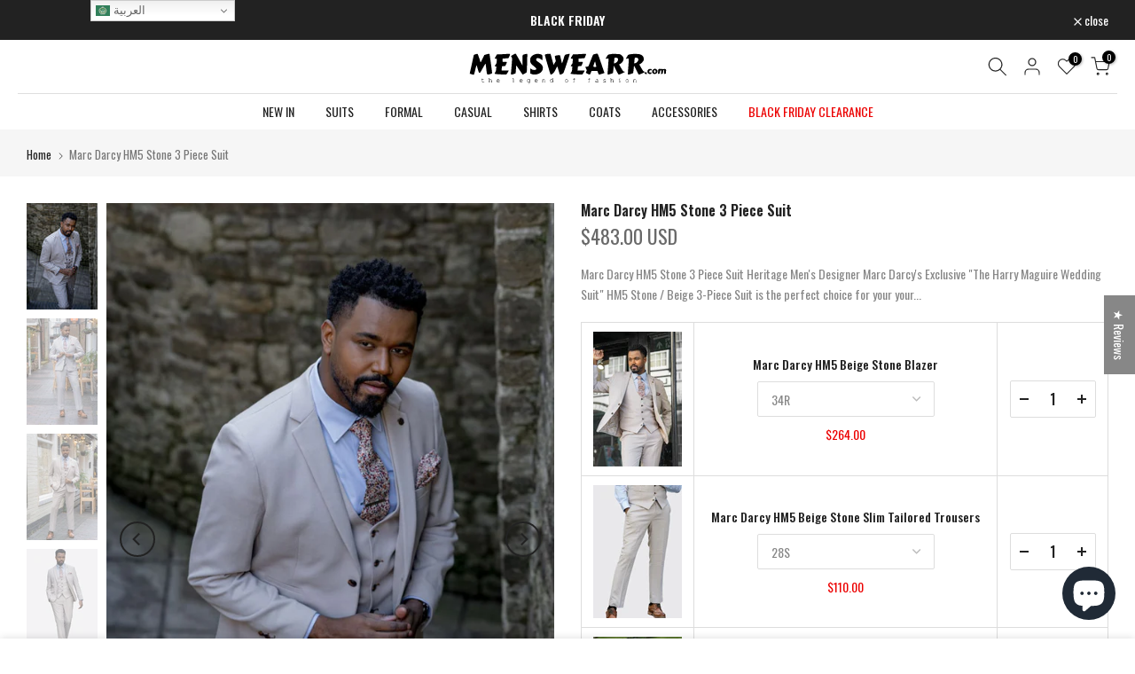

--- FILE ---
content_type: text/html; charset=utf-8
request_url: https://www.menswearr.com/ar-us/products/marc-darcy-hm5-stone-3-piece-suit
body_size: 65356
content:
<!doctype html><html class="t4sp-theme t4s-wrapper__contentFull rtl_false swatch_color_style_2 pr_border_style_1 pr_img_effect_0 enable_eff_img1_true badge_shape_2 css_for_wis_app_true shadow_round_img_false t4s-header__bottom is-remove-unavai-2 t4_compare_true t4s-cart-count-0 t4s-pr-ellipsis-true
 no-js" lang="ar">
  <head>
<meta name="facebook-domain-verification" content="3a92d7oxxxwaxrcksohpaaz20gvq5g"/>
 
<meta charset="utf-8">
    <meta http-equiv="X-UA-Compatible" content="IE=edge">
    <meta name="viewport" content="width=device-width, initial-scale=1, height=device-height, minimum-scale=1.0, maximum-scale=1.0">
    <meta name="theme-color" content="#fff">
    <link rel="canonical" href="https://www.menswearr.com/ar-us/products/marc-darcy-hm5-stone-3-piece-suit">
    <link rel="preconnect" href="https://cdn.shopify.com" crossorigin><link rel="shortcut icon" type="image/png" href="//www.menswearr.com/cdn/shop/files/Rosa_Black_no_background_629356ec-28b1-44e5-b51e-7b9439d3e67c.jpg?v=1613743948&width=32"><title>Marc Darcy | Marc Darcy HM5 Stone 3 Piece Suit - MENSWEARR - House of Menswear &ndash; MENSWEARR.COM</title>
    <meta name="description" content="Marc Darcy Exclusive &quot;The Harry Maguire Wedding Suit&quot; HM5 Stone / Beige 3-Piece Suit is the perfect choice for your your wedding and for a confidence boost for the big day. With its textured fabric and attractive finish, this suit has the endorsement of England football star Harry Maguire for 2024 weddings. In trending beige colour, it offers the maximum comfort, and the tailored fit provides a sharp silhouette that contours to your body."><meta name="keywords" content="Marc Darcy HM5 Stone 3 Piece Suit,MENSWEARR.COM,www.menswearr.com"/><meta name="author" content="Menswearr"><meta property="og:site_name" content="MENSWEARR.COM">
<meta property="og:url" content="https://www.menswearr.com/ar-us/products/marc-darcy-hm5-stone-3-piece-suit">
<meta property="og:title" content="Marc Darcy HM5 Stone 3 Piece Suit">
<meta property="og:type" content="og:product">
<meta property="og:description" content="Marc Darcy Exclusive &quot;The Harry Maguire Wedding Suit&quot; HM5 Stone / Beige 3-Piece Suit is the perfect choice for your your wedding and for a confidence boost for the big day. With its textured fabric and attractive finish, this suit has the endorsement of England football star Harry Maguire for 2024 weddings. In trending beige colour, it offers the maximum comfort, and the tailored fit provides a sharp silhouette that contours to your body."><meta property="product:price:amount" content="483.00">
  <meta property="product:price:amount" content="USD"><meta property="og:image" content="http://www.menswearr.com/cdn/shop/products/marcdarcyHM5StoneSuit_51of56.jpg?v=1717610546"><meta property="og:image:secure_url" content="https://www.menswearr.com/cdn/shop/products/marcdarcyHM5StoneSuit_51of56.jpg?v=1717610546">
      <meta property="og:image:width" content="1024"><meta property="og:image:height" content="1536">
    <meta property="og:image" content="http://www.menswearr.com/cdn/shop/products/marcdarcyHM5StoneSuit_20of54.jpg?v=1717610546"><meta property="og:image:secure_url" content="https://www.menswearr.com/cdn/shop/products/marcdarcyHM5StoneSuit_20of54.jpg?v=1717610546">
      <meta property="og:image:width" content="1024"><meta property="og:image:height" content="1536">
    <meta property="og:image" content="http://www.menswearr.com/cdn/shop/products/marcdarcyHM5StoneSuit_16of54.jpg?v=1717610546"><meta property="og:image:secure_url" content="https://www.menswearr.com/cdn/shop/products/marcdarcyHM5StoneSuit_16of54.jpg?v=1717610546">
      <meta property="og:image:width" content="1024"><meta property="og:image:height" content="1536">
    <meta name="twitter:site" content="@menswearrx"><meta name="twitter:card" content="summary_large_image">
<meta name="twitter:title" content="Marc Darcy HM5 Stone 3 Piece Suit">
<meta name="twitter:description" content="Marc Darcy Exclusive &quot;The Harry Maguire Wedding Suit&quot; HM5 Stone / Beige 3-Piece Suit is the perfect choice for your your wedding and for a confidence boost for the big day. With its textured fabric and attractive finish, this suit has the endorsement of England football star Harry Maguire for 2024 weddings. In trending beige colour, it offers the maximum comfort, and the tailored fit provides a sharp silhouette that contours to your body.">

<script src="//www.menswearr.com/cdn/shop/t/25/assets/lazysizes.min.js?v=102228275213635696951671064406" async="async"></script>
    <script src="//www.menswearr.com/cdn/shop/t/25/assets/global.min.js?v=178851472752086916161671064407" defer="defer"></script>
    <script>window.performance && window.performance.mark && window.performance.mark('shopify.content_for_header.start');</script><meta name="google-site-verification" content="-YsbAFyFXwzZwfnnYLymWC_QWLIo7h2eC5lrEV0N14g">
<meta name="facebook-domain-verification" content="iznpdczub5xy0ryl7broo8yhud6bvd">
<meta name="facebook-domain-verification" content="tj276sm005ja1bsyq01osa5zj0k65s">
<meta id="shopify-digital-wallet" name="shopify-digital-wallet" content="/6494421065/digital_wallets/dialog">
<meta name="shopify-checkout-api-token" content="469cf5e15fae14e48c34de19b619a58d">
<meta id="in-context-paypal-metadata" data-shop-id="6494421065" data-venmo-supported="false" data-environment="production" data-locale="en_US" data-paypal-v4="true" data-currency="USD">
<link rel="alternate" hreflang="x-default" href="https://www.menswearr.com/products/marc-darcy-hm5-stone-3-piece-suit">
<link rel="alternate" hreflang="en" href="https://www.menswearr.com/products/marc-darcy-hm5-stone-3-piece-suit">
<link rel="alternate" hreflang="ar" href="https://www.menswearr.com/ar/products/marc-darcy-hm5-stone-3-piece-suit">
<link rel="alternate" hreflang="it" href="https://www.menswearr.com/it/products/marc-darcy-hm5-stone-3-piece-suit">
<link rel="alternate" hreflang="sv-SE" href="https://se.menswearr.com/products/marc-darcy-hm5-stone-3-piece-suit">
<link rel="alternate" hreflang="en-SE" href="https://se.menswearr.com/en/products/marc-darcy-hm5-stone-3-piece-suit">
<link rel="alternate" hreflang="en-AU" href="https://www.menswearr.com/en-au/products/marc-darcy-hm5-stone-3-piece-suit">
<link rel="alternate" hreflang="ar-AU" href="https://www.menswearr.com/ar-au/products/marc-darcy-hm5-stone-3-piece-suit">
<link rel="alternate" hreflang="en-CA" href="https://www.menswearr.com/en-ca/products/marc-darcy-hm5-stone-3-piece-suit">
<link rel="alternate" hreflang="fr-CA" href="https://www.menswearr.com/fr-ca/products/marc-darcy-hm5-stone-3-piece-suit">
<link rel="alternate" hreflang="ar-CA" href="https://www.menswearr.com/ar-ca/products/marc-darcy-hm5-stone-3-piece-suit">
<link rel="alternate" hreflang="en-DK" href="https://www.menswearr.com/en-dk/products/marc-darcy-hm5-stone-3-piece-suit">
<link rel="alternate" hreflang="sv-DK" href="https://www.menswearr.com/sv-dk/products/marc-darcy-hm5-stone-3-piece-suit">
<link rel="alternate" hreflang="de-DK" href="https://www.menswearr.com/de-dk/products/marc-darcy-hm5-stone-3-piece-suit">
<link rel="alternate" hreflang="da-DK" href="https://www.menswearr.com/da-dk/products/marc-darcy-hm5-stone-3-piece-suit">
<link rel="alternate" hreflang="en-AX" href="https://www.menswearr.com/en-eu/products/marc-darcy-hm5-stone-3-piece-suit">
<link rel="alternate" hreflang="sv-AX" href="https://www.menswearr.com/sv-eu/products/marc-darcy-hm5-stone-3-piece-suit">
<link rel="alternate" hreflang="es-AX" href="https://www.menswearr.com/es-eu/products/marc-darcy-hm5-stone-3-piece-suit">
<link rel="alternate" hreflang="de-AX" href="https://www.menswearr.com/de-eu/products/marc-darcy-hm5-stone-3-piece-suit">
<link rel="alternate" hreflang="fr-AX" href="https://www.menswearr.com/fr-eu/products/marc-darcy-hm5-stone-3-piece-suit">
<link rel="alternate" hreflang="ar-AX" href="https://www.menswearr.com/ar-eu/products/marc-darcy-hm5-stone-3-piece-suit">
<link rel="alternate" hreflang="it-AX" href="https://www.menswearr.com/it-eu/products/marc-darcy-hm5-stone-3-piece-suit">
<link rel="alternate" hreflang="en-AD" href="https://www.menswearr.com/en-eu/products/marc-darcy-hm5-stone-3-piece-suit">
<link rel="alternate" hreflang="sv-AD" href="https://www.menswearr.com/sv-eu/products/marc-darcy-hm5-stone-3-piece-suit">
<link rel="alternate" hreflang="es-AD" href="https://www.menswearr.com/es-eu/products/marc-darcy-hm5-stone-3-piece-suit">
<link rel="alternate" hreflang="de-AD" href="https://www.menswearr.com/de-eu/products/marc-darcy-hm5-stone-3-piece-suit">
<link rel="alternate" hreflang="fr-AD" href="https://www.menswearr.com/fr-eu/products/marc-darcy-hm5-stone-3-piece-suit">
<link rel="alternate" hreflang="ar-AD" href="https://www.menswearr.com/ar-eu/products/marc-darcy-hm5-stone-3-piece-suit">
<link rel="alternate" hreflang="it-AD" href="https://www.menswearr.com/it-eu/products/marc-darcy-hm5-stone-3-piece-suit">
<link rel="alternate" hreflang="en-AT" href="https://www.menswearr.com/en-eu/products/marc-darcy-hm5-stone-3-piece-suit">
<link rel="alternate" hreflang="sv-AT" href="https://www.menswearr.com/sv-eu/products/marc-darcy-hm5-stone-3-piece-suit">
<link rel="alternate" hreflang="es-AT" href="https://www.menswearr.com/es-eu/products/marc-darcy-hm5-stone-3-piece-suit">
<link rel="alternate" hreflang="de-AT" href="https://www.menswearr.com/de-eu/products/marc-darcy-hm5-stone-3-piece-suit">
<link rel="alternate" hreflang="fr-AT" href="https://www.menswearr.com/fr-eu/products/marc-darcy-hm5-stone-3-piece-suit">
<link rel="alternate" hreflang="ar-AT" href="https://www.menswearr.com/ar-eu/products/marc-darcy-hm5-stone-3-piece-suit">
<link rel="alternate" hreflang="it-AT" href="https://www.menswearr.com/it-eu/products/marc-darcy-hm5-stone-3-piece-suit">
<link rel="alternate" hreflang="en-BE" href="https://www.menswearr.com/en-eu/products/marc-darcy-hm5-stone-3-piece-suit">
<link rel="alternate" hreflang="sv-BE" href="https://www.menswearr.com/sv-eu/products/marc-darcy-hm5-stone-3-piece-suit">
<link rel="alternate" hreflang="es-BE" href="https://www.menswearr.com/es-eu/products/marc-darcy-hm5-stone-3-piece-suit">
<link rel="alternate" hreflang="de-BE" href="https://www.menswearr.com/de-eu/products/marc-darcy-hm5-stone-3-piece-suit">
<link rel="alternate" hreflang="fr-BE" href="https://www.menswearr.com/fr-eu/products/marc-darcy-hm5-stone-3-piece-suit">
<link rel="alternate" hreflang="ar-BE" href="https://www.menswearr.com/ar-eu/products/marc-darcy-hm5-stone-3-piece-suit">
<link rel="alternate" hreflang="it-BE" href="https://www.menswearr.com/it-eu/products/marc-darcy-hm5-stone-3-piece-suit">
<link rel="alternate" hreflang="en-CY" href="https://www.menswearr.com/en-eu/products/marc-darcy-hm5-stone-3-piece-suit">
<link rel="alternate" hreflang="sv-CY" href="https://www.menswearr.com/sv-eu/products/marc-darcy-hm5-stone-3-piece-suit">
<link rel="alternate" hreflang="es-CY" href="https://www.menswearr.com/es-eu/products/marc-darcy-hm5-stone-3-piece-suit">
<link rel="alternate" hreflang="de-CY" href="https://www.menswearr.com/de-eu/products/marc-darcy-hm5-stone-3-piece-suit">
<link rel="alternate" hreflang="fr-CY" href="https://www.menswearr.com/fr-eu/products/marc-darcy-hm5-stone-3-piece-suit">
<link rel="alternate" hreflang="ar-CY" href="https://www.menswearr.com/ar-eu/products/marc-darcy-hm5-stone-3-piece-suit">
<link rel="alternate" hreflang="it-CY" href="https://www.menswearr.com/it-eu/products/marc-darcy-hm5-stone-3-piece-suit">
<link rel="alternate" hreflang="en-EE" href="https://www.menswearr.com/en-eu/products/marc-darcy-hm5-stone-3-piece-suit">
<link rel="alternate" hreflang="sv-EE" href="https://www.menswearr.com/sv-eu/products/marc-darcy-hm5-stone-3-piece-suit">
<link rel="alternate" hreflang="es-EE" href="https://www.menswearr.com/es-eu/products/marc-darcy-hm5-stone-3-piece-suit">
<link rel="alternate" hreflang="de-EE" href="https://www.menswearr.com/de-eu/products/marc-darcy-hm5-stone-3-piece-suit">
<link rel="alternate" hreflang="fr-EE" href="https://www.menswearr.com/fr-eu/products/marc-darcy-hm5-stone-3-piece-suit">
<link rel="alternate" hreflang="ar-EE" href="https://www.menswearr.com/ar-eu/products/marc-darcy-hm5-stone-3-piece-suit">
<link rel="alternate" hreflang="it-EE" href="https://www.menswearr.com/it-eu/products/marc-darcy-hm5-stone-3-piece-suit">
<link rel="alternate" hreflang="en-FI" href="https://www.menswearr.com/en-eu/products/marc-darcy-hm5-stone-3-piece-suit">
<link rel="alternate" hreflang="sv-FI" href="https://www.menswearr.com/sv-eu/products/marc-darcy-hm5-stone-3-piece-suit">
<link rel="alternate" hreflang="es-FI" href="https://www.menswearr.com/es-eu/products/marc-darcy-hm5-stone-3-piece-suit">
<link rel="alternate" hreflang="de-FI" href="https://www.menswearr.com/de-eu/products/marc-darcy-hm5-stone-3-piece-suit">
<link rel="alternate" hreflang="fr-FI" href="https://www.menswearr.com/fr-eu/products/marc-darcy-hm5-stone-3-piece-suit">
<link rel="alternate" hreflang="ar-FI" href="https://www.menswearr.com/ar-eu/products/marc-darcy-hm5-stone-3-piece-suit">
<link rel="alternate" hreflang="it-FI" href="https://www.menswearr.com/it-eu/products/marc-darcy-hm5-stone-3-piece-suit">
<link rel="alternate" hreflang="en-GF" href="https://www.menswearr.com/en-eu/products/marc-darcy-hm5-stone-3-piece-suit">
<link rel="alternate" hreflang="sv-GF" href="https://www.menswearr.com/sv-eu/products/marc-darcy-hm5-stone-3-piece-suit">
<link rel="alternate" hreflang="es-GF" href="https://www.menswearr.com/es-eu/products/marc-darcy-hm5-stone-3-piece-suit">
<link rel="alternate" hreflang="de-GF" href="https://www.menswearr.com/de-eu/products/marc-darcy-hm5-stone-3-piece-suit">
<link rel="alternate" hreflang="fr-GF" href="https://www.menswearr.com/fr-eu/products/marc-darcy-hm5-stone-3-piece-suit">
<link rel="alternate" hreflang="ar-GF" href="https://www.menswearr.com/ar-eu/products/marc-darcy-hm5-stone-3-piece-suit">
<link rel="alternate" hreflang="it-GF" href="https://www.menswearr.com/it-eu/products/marc-darcy-hm5-stone-3-piece-suit">
<link rel="alternate" hreflang="en-TF" href="https://www.menswearr.com/en-eu/products/marc-darcy-hm5-stone-3-piece-suit">
<link rel="alternate" hreflang="sv-TF" href="https://www.menswearr.com/sv-eu/products/marc-darcy-hm5-stone-3-piece-suit">
<link rel="alternate" hreflang="es-TF" href="https://www.menswearr.com/es-eu/products/marc-darcy-hm5-stone-3-piece-suit">
<link rel="alternate" hreflang="de-TF" href="https://www.menswearr.com/de-eu/products/marc-darcy-hm5-stone-3-piece-suit">
<link rel="alternate" hreflang="fr-TF" href="https://www.menswearr.com/fr-eu/products/marc-darcy-hm5-stone-3-piece-suit">
<link rel="alternate" hreflang="ar-TF" href="https://www.menswearr.com/ar-eu/products/marc-darcy-hm5-stone-3-piece-suit">
<link rel="alternate" hreflang="it-TF" href="https://www.menswearr.com/it-eu/products/marc-darcy-hm5-stone-3-piece-suit">
<link rel="alternate" hreflang="en-GR" href="https://www.menswearr.com/en-eu/products/marc-darcy-hm5-stone-3-piece-suit">
<link rel="alternate" hreflang="sv-GR" href="https://www.menswearr.com/sv-eu/products/marc-darcy-hm5-stone-3-piece-suit">
<link rel="alternate" hreflang="es-GR" href="https://www.menswearr.com/es-eu/products/marc-darcy-hm5-stone-3-piece-suit">
<link rel="alternate" hreflang="de-GR" href="https://www.menswearr.com/de-eu/products/marc-darcy-hm5-stone-3-piece-suit">
<link rel="alternate" hreflang="fr-GR" href="https://www.menswearr.com/fr-eu/products/marc-darcy-hm5-stone-3-piece-suit">
<link rel="alternate" hreflang="ar-GR" href="https://www.menswearr.com/ar-eu/products/marc-darcy-hm5-stone-3-piece-suit">
<link rel="alternate" hreflang="it-GR" href="https://www.menswearr.com/it-eu/products/marc-darcy-hm5-stone-3-piece-suit">
<link rel="alternate" hreflang="en-GP" href="https://www.menswearr.com/en-eu/products/marc-darcy-hm5-stone-3-piece-suit">
<link rel="alternate" hreflang="sv-GP" href="https://www.menswearr.com/sv-eu/products/marc-darcy-hm5-stone-3-piece-suit">
<link rel="alternate" hreflang="es-GP" href="https://www.menswearr.com/es-eu/products/marc-darcy-hm5-stone-3-piece-suit">
<link rel="alternate" hreflang="de-GP" href="https://www.menswearr.com/de-eu/products/marc-darcy-hm5-stone-3-piece-suit">
<link rel="alternate" hreflang="fr-GP" href="https://www.menswearr.com/fr-eu/products/marc-darcy-hm5-stone-3-piece-suit">
<link rel="alternate" hreflang="ar-GP" href="https://www.menswearr.com/ar-eu/products/marc-darcy-hm5-stone-3-piece-suit">
<link rel="alternate" hreflang="it-GP" href="https://www.menswearr.com/it-eu/products/marc-darcy-hm5-stone-3-piece-suit">
<link rel="alternate" hreflang="en-VA" href="https://www.menswearr.com/en-eu/products/marc-darcy-hm5-stone-3-piece-suit">
<link rel="alternate" hreflang="sv-VA" href="https://www.menswearr.com/sv-eu/products/marc-darcy-hm5-stone-3-piece-suit">
<link rel="alternate" hreflang="es-VA" href="https://www.menswearr.com/es-eu/products/marc-darcy-hm5-stone-3-piece-suit">
<link rel="alternate" hreflang="de-VA" href="https://www.menswearr.com/de-eu/products/marc-darcy-hm5-stone-3-piece-suit">
<link rel="alternate" hreflang="fr-VA" href="https://www.menswearr.com/fr-eu/products/marc-darcy-hm5-stone-3-piece-suit">
<link rel="alternate" hreflang="ar-VA" href="https://www.menswearr.com/ar-eu/products/marc-darcy-hm5-stone-3-piece-suit">
<link rel="alternate" hreflang="it-VA" href="https://www.menswearr.com/it-eu/products/marc-darcy-hm5-stone-3-piece-suit">
<link rel="alternate" hreflang="en-IT" href="https://www.menswearr.com/en-eu/products/marc-darcy-hm5-stone-3-piece-suit">
<link rel="alternate" hreflang="sv-IT" href="https://www.menswearr.com/sv-eu/products/marc-darcy-hm5-stone-3-piece-suit">
<link rel="alternate" hreflang="es-IT" href="https://www.menswearr.com/es-eu/products/marc-darcy-hm5-stone-3-piece-suit">
<link rel="alternate" hreflang="de-IT" href="https://www.menswearr.com/de-eu/products/marc-darcy-hm5-stone-3-piece-suit">
<link rel="alternate" hreflang="fr-IT" href="https://www.menswearr.com/fr-eu/products/marc-darcy-hm5-stone-3-piece-suit">
<link rel="alternate" hreflang="ar-IT" href="https://www.menswearr.com/ar-eu/products/marc-darcy-hm5-stone-3-piece-suit">
<link rel="alternate" hreflang="it-IT" href="https://www.menswearr.com/it-eu/products/marc-darcy-hm5-stone-3-piece-suit">
<link rel="alternate" hreflang="en-XK" href="https://www.menswearr.com/en-eu/products/marc-darcy-hm5-stone-3-piece-suit">
<link rel="alternate" hreflang="sv-XK" href="https://www.menswearr.com/sv-eu/products/marc-darcy-hm5-stone-3-piece-suit">
<link rel="alternate" hreflang="es-XK" href="https://www.menswearr.com/es-eu/products/marc-darcy-hm5-stone-3-piece-suit">
<link rel="alternate" hreflang="de-XK" href="https://www.menswearr.com/de-eu/products/marc-darcy-hm5-stone-3-piece-suit">
<link rel="alternate" hreflang="fr-XK" href="https://www.menswearr.com/fr-eu/products/marc-darcy-hm5-stone-3-piece-suit">
<link rel="alternate" hreflang="ar-XK" href="https://www.menswearr.com/ar-eu/products/marc-darcy-hm5-stone-3-piece-suit">
<link rel="alternate" hreflang="it-XK" href="https://www.menswearr.com/it-eu/products/marc-darcy-hm5-stone-3-piece-suit">
<link rel="alternate" hreflang="en-LV" href="https://www.menswearr.com/en-eu/products/marc-darcy-hm5-stone-3-piece-suit">
<link rel="alternate" hreflang="sv-LV" href="https://www.menswearr.com/sv-eu/products/marc-darcy-hm5-stone-3-piece-suit">
<link rel="alternate" hreflang="es-LV" href="https://www.menswearr.com/es-eu/products/marc-darcy-hm5-stone-3-piece-suit">
<link rel="alternate" hreflang="de-LV" href="https://www.menswearr.com/de-eu/products/marc-darcy-hm5-stone-3-piece-suit">
<link rel="alternate" hreflang="fr-LV" href="https://www.menswearr.com/fr-eu/products/marc-darcy-hm5-stone-3-piece-suit">
<link rel="alternate" hreflang="ar-LV" href="https://www.menswearr.com/ar-eu/products/marc-darcy-hm5-stone-3-piece-suit">
<link rel="alternate" hreflang="it-LV" href="https://www.menswearr.com/it-eu/products/marc-darcy-hm5-stone-3-piece-suit">
<link rel="alternate" hreflang="en-LT" href="https://www.menswearr.com/en-eu/products/marc-darcy-hm5-stone-3-piece-suit">
<link rel="alternate" hreflang="sv-LT" href="https://www.menswearr.com/sv-eu/products/marc-darcy-hm5-stone-3-piece-suit">
<link rel="alternate" hreflang="es-LT" href="https://www.menswearr.com/es-eu/products/marc-darcy-hm5-stone-3-piece-suit">
<link rel="alternate" hreflang="de-LT" href="https://www.menswearr.com/de-eu/products/marc-darcy-hm5-stone-3-piece-suit">
<link rel="alternate" hreflang="fr-LT" href="https://www.menswearr.com/fr-eu/products/marc-darcy-hm5-stone-3-piece-suit">
<link rel="alternate" hreflang="ar-LT" href="https://www.menswearr.com/ar-eu/products/marc-darcy-hm5-stone-3-piece-suit">
<link rel="alternate" hreflang="it-LT" href="https://www.menswearr.com/it-eu/products/marc-darcy-hm5-stone-3-piece-suit">
<link rel="alternate" hreflang="en-LU" href="https://www.menswearr.com/en-eu/products/marc-darcy-hm5-stone-3-piece-suit">
<link rel="alternate" hreflang="sv-LU" href="https://www.menswearr.com/sv-eu/products/marc-darcy-hm5-stone-3-piece-suit">
<link rel="alternate" hreflang="es-LU" href="https://www.menswearr.com/es-eu/products/marc-darcy-hm5-stone-3-piece-suit">
<link rel="alternate" hreflang="de-LU" href="https://www.menswearr.com/de-eu/products/marc-darcy-hm5-stone-3-piece-suit">
<link rel="alternate" hreflang="fr-LU" href="https://www.menswearr.com/fr-eu/products/marc-darcy-hm5-stone-3-piece-suit">
<link rel="alternate" hreflang="ar-LU" href="https://www.menswearr.com/ar-eu/products/marc-darcy-hm5-stone-3-piece-suit">
<link rel="alternate" hreflang="it-LU" href="https://www.menswearr.com/it-eu/products/marc-darcy-hm5-stone-3-piece-suit">
<link rel="alternate" hreflang="en-MT" href="https://www.menswearr.com/en-eu/products/marc-darcy-hm5-stone-3-piece-suit">
<link rel="alternate" hreflang="sv-MT" href="https://www.menswearr.com/sv-eu/products/marc-darcy-hm5-stone-3-piece-suit">
<link rel="alternate" hreflang="es-MT" href="https://www.menswearr.com/es-eu/products/marc-darcy-hm5-stone-3-piece-suit">
<link rel="alternate" hreflang="de-MT" href="https://www.menswearr.com/de-eu/products/marc-darcy-hm5-stone-3-piece-suit">
<link rel="alternate" hreflang="fr-MT" href="https://www.menswearr.com/fr-eu/products/marc-darcy-hm5-stone-3-piece-suit">
<link rel="alternate" hreflang="ar-MT" href="https://www.menswearr.com/ar-eu/products/marc-darcy-hm5-stone-3-piece-suit">
<link rel="alternate" hreflang="it-MT" href="https://www.menswearr.com/it-eu/products/marc-darcy-hm5-stone-3-piece-suit">
<link rel="alternate" hreflang="en-MQ" href="https://www.menswearr.com/en-eu/products/marc-darcy-hm5-stone-3-piece-suit">
<link rel="alternate" hreflang="sv-MQ" href="https://www.menswearr.com/sv-eu/products/marc-darcy-hm5-stone-3-piece-suit">
<link rel="alternate" hreflang="es-MQ" href="https://www.menswearr.com/es-eu/products/marc-darcy-hm5-stone-3-piece-suit">
<link rel="alternate" hreflang="de-MQ" href="https://www.menswearr.com/de-eu/products/marc-darcy-hm5-stone-3-piece-suit">
<link rel="alternate" hreflang="fr-MQ" href="https://www.menswearr.com/fr-eu/products/marc-darcy-hm5-stone-3-piece-suit">
<link rel="alternate" hreflang="ar-MQ" href="https://www.menswearr.com/ar-eu/products/marc-darcy-hm5-stone-3-piece-suit">
<link rel="alternate" hreflang="it-MQ" href="https://www.menswearr.com/it-eu/products/marc-darcy-hm5-stone-3-piece-suit">
<link rel="alternate" hreflang="en-YT" href="https://www.menswearr.com/en-eu/products/marc-darcy-hm5-stone-3-piece-suit">
<link rel="alternate" hreflang="sv-YT" href="https://www.menswearr.com/sv-eu/products/marc-darcy-hm5-stone-3-piece-suit">
<link rel="alternate" hreflang="es-YT" href="https://www.menswearr.com/es-eu/products/marc-darcy-hm5-stone-3-piece-suit">
<link rel="alternate" hreflang="de-YT" href="https://www.menswearr.com/de-eu/products/marc-darcy-hm5-stone-3-piece-suit">
<link rel="alternate" hreflang="fr-YT" href="https://www.menswearr.com/fr-eu/products/marc-darcy-hm5-stone-3-piece-suit">
<link rel="alternate" hreflang="ar-YT" href="https://www.menswearr.com/ar-eu/products/marc-darcy-hm5-stone-3-piece-suit">
<link rel="alternate" hreflang="it-YT" href="https://www.menswearr.com/it-eu/products/marc-darcy-hm5-stone-3-piece-suit">
<link rel="alternate" hreflang="en-MC" href="https://www.menswearr.com/en-eu/products/marc-darcy-hm5-stone-3-piece-suit">
<link rel="alternate" hreflang="sv-MC" href="https://www.menswearr.com/sv-eu/products/marc-darcy-hm5-stone-3-piece-suit">
<link rel="alternate" hreflang="es-MC" href="https://www.menswearr.com/es-eu/products/marc-darcy-hm5-stone-3-piece-suit">
<link rel="alternate" hreflang="de-MC" href="https://www.menswearr.com/de-eu/products/marc-darcy-hm5-stone-3-piece-suit">
<link rel="alternate" hreflang="fr-MC" href="https://www.menswearr.com/fr-eu/products/marc-darcy-hm5-stone-3-piece-suit">
<link rel="alternate" hreflang="ar-MC" href="https://www.menswearr.com/ar-eu/products/marc-darcy-hm5-stone-3-piece-suit">
<link rel="alternate" hreflang="it-MC" href="https://www.menswearr.com/it-eu/products/marc-darcy-hm5-stone-3-piece-suit">
<link rel="alternate" hreflang="en-ME" href="https://www.menswearr.com/en-eu/products/marc-darcy-hm5-stone-3-piece-suit">
<link rel="alternate" hreflang="sv-ME" href="https://www.menswearr.com/sv-eu/products/marc-darcy-hm5-stone-3-piece-suit">
<link rel="alternate" hreflang="es-ME" href="https://www.menswearr.com/es-eu/products/marc-darcy-hm5-stone-3-piece-suit">
<link rel="alternate" hreflang="de-ME" href="https://www.menswearr.com/de-eu/products/marc-darcy-hm5-stone-3-piece-suit">
<link rel="alternate" hreflang="fr-ME" href="https://www.menswearr.com/fr-eu/products/marc-darcy-hm5-stone-3-piece-suit">
<link rel="alternate" hreflang="ar-ME" href="https://www.menswearr.com/ar-eu/products/marc-darcy-hm5-stone-3-piece-suit">
<link rel="alternate" hreflang="it-ME" href="https://www.menswearr.com/it-eu/products/marc-darcy-hm5-stone-3-piece-suit">
<link rel="alternate" hreflang="en-NL" href="https://www.menswearr.com/en-eu/products/marc-darcy-hm5-stone-3-piece-suit">
<link rel="alternate" hreflang="sv-NL" href="https://www.menswearr.com/sv-eu/products/marc-darcy-hm5-stone-3-piece-suit">
<link rel="alternate" hreflang="es-NL" href="https://www.menswearr.com/es-eu/products/marc-darcy-hm5-stone-3-piece-suit">
<link rel="alternate" hreflang="de-NL" href="https://www.menswearr.com/de-eu/products/marc-darcy-hm5-stone-3-piece-suit">
<link rel="alternate" hreflang="fr-NL" href="https://www.menswearr.com/fr-eu/products/marc-darcy-hm5-stone-3-piece-suit">
<link rel="alternate" hreflang="ar-NL" href="https://www.menswearr.com/ar-eu/products/marc-darcy-hm5-stone-3-piece-suit">
<link rel="alternate" hreflang="it-NL" href="https://www.menswearr.com/it-eu/products/marc-darcy-hm5-stone-3-piece-suit">
<link rel="alternate" hreflang="en-PT" href="https://www.menswearr.com/en-eu/products/marc-darcy-hm5-stone-3-piece-suit">
<link rel="alternate" hreflang="sv-PT" href="https://www.menswearr.com/sv-eu/products/marc-darcy-hm5-stone-3-piece-suit">
<link rel="alternate" hreflang="es-PT" href="https://www.menswearr.com/es-eu/products/marc-darcy-hm5-stone-3-piece-suit">
<link rel="alternate" hreflang="de-PT" href="https://www.menswearr.com/de-eu/products/marc-darcy-hm5-stone-3-piece-suit">
<link rel="alternate" hreflang="fr-PT" href="https://www.menswearr.com/fr-eu/products/marc-darcy-hm5-stone-3-piece-suit">
<link rel="alternate" hreflang="ar-PT" href="https://www.menswearr.com/ar-eu/products/marc-darcy-hm5-stone-3-piece-suit">
<link rel="alternate" hreflang="it-PT" href="https://www.menswearr.com/it-eu/products/marc-darcy-hm5-stone-3-piece-suit">
<link rel="alternate" hreflang="en-RE" href="https://www.menswearr.com/en-eu/products/marc-darcy-hm5-stone-3-piece-suit">
<link rel="alternate" hreflang="sv-RE" href="https://www.menswearr.com/sv-eu/products/marc-darcy-hm5-stone-3-piece-suit">
<link rel="alternate" hreflang="es-RE" href="https://www.menswearr.com/es-eu/products/marc-darcy-hm5-stone-3-piece-suit">
<link rel="alternate" hreflang="de-RE" href="https://www.menswearr.com/de-eu/products/marc-darcy-hm5-stone-3-piece-suit">
<link rel="alternate" hreflang="fr-RE" href="https://www.menswearr.com/fr-eu/products/marc-darcy-hm5-stone-3-piece-suit">
<link rel="alternate" hreflang="ar-RE" href="https://www.menswearr.com/ar-eu/products/marc-darcy-hm5-stone-3-piece-suit">
<link rel="alternate" hreflang="it-RE" href="https://www.menswearr.com/it-eu/products/marc-darcy-hm5-stone-3-piece-suit">
<link rel="alternate" hreflang="en-BL" href="https://www.menswearr.com/en-eu/products/marc-darcy-hm5-stone-3-piece-suit">
<link rel="alternate" hreflang="sv-BL" href="https://www.menswearr.com/sv-eu/products/marc-darcy-hm5-stone-3-piece-suit">
<link rel="alternate" hreflang="es-BL" href="https://www.menswearr.com/es-eu/products/marc-darcy-hm5-stone-3-piece-suit">
<link rel="alternate" hreflang="de-BL" href="https://www.menswearr.com/de-eu/products/marc-darcy-hm5-stone-3-piece-suit">
<link rel="alternate" hreflang="fr-BL" href="https://www.menswearr.com/fr-eu/products/marc-darcy-hm5-stone-3-piece-suit">
<link rel="alternate" hreflang="ar-BL" href="https://www.menswearr.com/ar-eu/products/marc-darcy-hm5-stone-3-piece-suit">
<link rel="alternate" hreflang="it-BL" href="https://www.menswearr.com/it-eu/products/marc-darcy-hm5-stone-3-piece-suit">
<link rel="alternate" hreflang="en-MF" href="https://www.menswearr.com/en-eu/products/marc-darcy-hm5-stone-3-piece-suit">
<link rel="alternate" hreflang="sv-MF" href="https://www.menswearr.com/sv-eu/products/marc-darcy-hm5-stone-3-piece-suit">
<link rel="alternate" hreflang="es-MF" href="https://www.menswearr.com/es-eu/products/marc-darcy-hm5-stone-3-piece-suit">
<link rel="alternate" hreflang="de-MF" href="https://www.menswearr.com/de-eu/products/marc-darcy-hm5-stone-3-piece-suit">
<link rel="alternate" hreflang="fr-MF" href="https://www.menswearr.com/fr-eu/products/marc-darcy-hm5-stone-3-piece-suit">
<link rel="alternate" hreflang="ar-MF" href="https://www.menswearr.com/ar-eu/products/marc-darcy-hm5-stone-3-piece-suit">
<link rel="alternate" hreflang="it-MF" href="https://www.menswearr.com/it-eu/products/marc-darcy-hm5-stone-3-piece-suit">
<link rel="alternate" hreflang="en-PM" href="https://www.menswearr.com/en-eu/products/marc-darcy-hm5-stone-3-piece-suit">
<link rel="alternate" hreflang="sv-PM" href="https://www.menswearr.com/sv-eu/products/marc-darcy-hm5-stone-3-piece-suit">
<link rel="alternate" hreflang="es-PM" href="https://www.menswearr.com/es-eu/products/marc-darcy-hm5-stone-3-piece-suit">
<link rel="alternate" hreflang="de-PM" href="https://www.menswearr.com/de-eu/products/marc-darcy-hm5-stone-3-piece-suit">
<link rel="alternate" hreflang="fr-PM" href="https://www.menswearr.com/fr-eu/products/marc-darcy-hm5-stone-3-piece-suit">
<link rel="alternate" hreflang="ar-PM" href="https://www.menswearr.com/ar-eu/products/marc-darcy-hm5-stone-3-piece-suit">
<link rel="alternate" hreflang="it-PM" href="https://www.menswearr.com/it-eu/products/marc-darcy-hm5-stone-3-piece-suit">
<link rel="alternate" hreflang="en-SM" href="https://www.menswearr.com/en-eu/products/marc-darcy-hm5-stone-3-piece-suit">
<link rel="alternate" hreflang="sv-SM" href="https://www.menswearr.com/sv-eu/products/marc-darcy-hm5-stone-3-piece-suit">
<link rel="alternate" hreflang="es-SM" href="https://www.menswearr.com/es-eu/products/marc-darcy-hm5-stone-3-piece-suit">
<link rel="alternate" hreflang="de-SM" href="https://www.menswearr.com/de-eu/products/marc-darcy-hm5-stone-3-piece-suit">
<link rel="alternate" hreflang="fr-SM" href="https://www.menswearr.com/fr-eu/products/marc-darcy-hm5-stone-3-piece-suit">
<link rel="alternate" hreflang="ar-SM" href="https://www.menswearr.com/ar-eu/products/marc-darcy-hm5-stone-3-piece-suit">
<link rel="alternate" hreflang="it-SM" href="https://www.menswearr.com/it-eu/products/marc-darcy-hm5-stone-3-piece-suit">
<link rel="alternate" hreflang="en-SK" href="https://www.menswearr.com/en-eu/products/marc-darcy-hm5-stone-3-piece-suit">
<link rel="alternate" hreflang="sv-SK" href="https://www.menswearr.com/sv-eu/products/marc-darcy-hm5-stone-3-piece-suit">
<link rel="alternate" hreflang="es-SK" href="https://www.menswearr.com/es-eu/products/marc-darcy-hm5-stone-3-piece-suit">
<link rel="alternate" hreflang="de-SK" href="https://www.menswearr.com/de-eu/products/marc-darcy-hm5-stone-3-piece-suit">
<link rel="alternate" hreflang="fr-SK" href="https://www.menswearr.com/fr-eu/products/marc-darcy-hm5-stone-3-piece-suit">
<link rel="alternate" hreflang="ar-SK" href="https://www.menswearr.com/ar-eu/products/marc-darcy-hm5-stone-3-piece-suit">
<link rel="alternate" hreflang="it-SK" href="https://www.menswearr.com/it-eu/products/marc-darcy-hm5-stone-3-piece-suit">
<link rel="alternate" hreflang="en-SI" href="https://www.menswearr.com/en-eu/products/marc-darcy-hm5-stone-3-piece-suit">
<link rel="alternate" hreflang="sv-SI" href="https://www.menswearr.com/sv-eu/products/marc-darcy-hm5-stone-3-piece-suit">
<link rel="alternate" hreflang="es-SI" href="https://www.menswearr.com/es-eu/products/marc-darcy-hm5-stone-3-piece-suit">
<link rel="alternate" hreflang="de-SI" href="https://www.menswearr.com/de-eu/products/marc-darcy-hm5-stone-3-piece-suit">
<link rel="alternate" hreflang="fr-SI" href="https://www.menswearr.com/fr-eu/products/marc-darcy-hm5-stone-3-piece-suit">
<link rel="alternate" hreflang="ar-SI" href="https://www.menswearr.com/ar-eu/products/marc-darcy-hm5-stone-3-piece-suit">
<link rel="alternate" hreflang="it-SI" href="https://www.menswearr.com/it-eu/products/marc-darcy-hm5-stone-3-piece-suit">
<link rel="alternate" hreflang="en-ES" href="https://www.menswearr.com/en-eu/products/marc-darcy-hm5-stone-3-piece-suit">
<link rel="alternate" hreflang="sv-ES" href="https://www.menswearr.com/sv-eu/products/marc-darcy-hm5-stone-3-piece-suit">
<link rel="alternate" hreflang="es-ES" href="https://www.menswearr.com/es-eu/products/marc-darcy-hm5-stone-3-piece-suit">
<link rel="alternate" hreflang="de-ES" href="https://www.menswearr.com/de-eu/products/marc-darcy-hm5-stone-3-piece-suit">
<link rel="alternate" hreflang="fr-ES" href="https://www.menswearr.com/fr-eu/products/marc-darcy-hm5-stone-3-piece-suit">
<link rel="alternate" hreflang="ar-ES" href="https://www.menswearr.com/ar-eu/products/marc-darcy-hm5-stone-3-piece-suit">
<link rel="alternate" hreflang="it-ES" href="https://www.menswearr.com/it-eu/products/marc-darcy-hm5-stone-3-piece-suit">
<link rel="alternate" hreflang="en-IN" href="https://www.menswearr.com/en-in/products/marc-darcy-hm5-stone-3-piece-suit">
<link rel="alternate" hreflang="en-RO" href="https://www.menswearr.com/en-ro/products/marc-darcy-hm5-stone-3-piece-suit">
<link rel="alternate" hreflang="ar-RO" href="https://www.menswearr.com/ar-ro/products/marc-darcy-hm5-stone-3-piece-suit">
<link rel="alternate" hreflang="it-RO" href="https://www.menswearr.com/it-ro/products/marc-darcy-hm5-stone-3-piece-suit">
<link rel="alternate" hreflang="en-US" href="https://www.menswearr.com/en-us/products/marc-darcy-hm5-stone-3-piece-suit">
<link rel="alternate" hreflang="es-US" href="https://www.menswearr.com/es-us/products/marc-darcy-hm5-stone-3-piece-suit">
<link rel="alternate" hreflang="ar-US" href="https://www.menswearr.com/ar-us/products/marc-darcy-hm5-stone-3-piece-suit">
<link rel="alternate" hreflang="it-US" href="https://www.menswearr.com/it-us/products/marc-darcy-hm5-stone-3-piece-suit">
<link rel="alternate" hreflang="en-AC" href="https://www.menswearr.com/en-int/products/marc-darcy-hm5-stone-3-piece-suit">
<link rel="alternate" hreflang="sv-AC" href="https://www.menswearr.com/sv-int/products/marc-darcy-hm5-stone-3-piece-suit">
<link rel="alternate" hreflang="es-AC" href="https://www.menswearr.com/es-int/products/marc-darcy-hm5-stone-3-piece-suit">
<link rel="alternate" hreflang="de-AC" href="https://www.menswearr.com/de-int/products/marc-darcy-hm5-stone-3-piece-suit">
<link rel="alternate" hreflang="fr-AC" href="https://www.menswearr.com/fr-int/products/marc-darcy-hm5-stone-3-piece-suit">
<link rel="alternate" hreflang="en-AF" href="https://www.menswearr.com/en-int/products/marc-darcy-hm5-stone-3-piece-suit">
<link rel="alternate" hreflang="sv-AF" href="https://www.menswearr.com/sv-int/products/marc-darcy-hm5-stone-3-piece-suit">
<link rel="alternate" hreflang="es-AF" href="https://www.menswearr.com/es-int/products/marc-darcy-hm5-stone-3-piece-suit">
<link rel="alternate" hreflang="de-AF" href="https://www.menswearr.com/de-int/products/marc-darcy-hm5-stone-3-piece-suit">
<link rel="alternate" hreflang="fr-AF" href="https://www.menswearr.com/fr-int/products/marc-darcy-hm5-stone-3-piece-suit">
<link rel="alternate" hreflang="en-AG" href="https://www.menswearr.com/en-int/products/marc-darcy-hm5-stone-3-piece-suit">
<link rel="alternate" hreflang="sv-AG" href="https://www.menswearr.com/sv-int/products/marc-darcy-hm5-stone-3-piece-suit">
<link rel="alternate" hreflang="es-AG" href="https://www.menswearr.com/es-int/products/marc-darcy-hm5-stone-3-piece-suit">
<link rel="alternate" hreflang="de-AG" href="https://www.menswearr.com/de-int/products/marc-darcy-hm5-stone-3-piece-suit">
<link rel="alternate" hreflang="fr-AG" href="https://www.menswearr.com/fr-int/products/marc-darcy-hm5-stone-3-piece-suit">
<link rel="alternate" hreflang="en-AI" href="https://www.menswearr.com/en-int/products/marc-darcy-hm5-stone-3-piece-suit">
<link rel="alternate" hreflang="sv-AI" href="https://www.menswearr.com/sv-int/products/marc-darcy-hm5-stone-3-piece-suit">
<link rel="alternate" hreflang="es-AI" href="https://www.menswearr.com/es-int/products/marc-darcy-hm5-stone-3-piece-suit">
<link rel="alternate" hreflang="de-AI" href="https://www.menswearr.com/de-int/products/marc-darcy-hm5-stone-3-piece-suit">
<link rel="alternate" hreflang="fr-AI" href="https://www.menswearr.com/fr-int/products/marc-darcy-hm5-stone-3-piece-suit">
<link rel="alternate" hreflang="en-AL" href="https://www.menswearr.com/en-int/products/marc-darcy-hm5-stone-3-piece-suit">
<link rel="alternate" hreflang="sv-AL" href="https://www.menswearr.com/sv-int/products/marc-darcy-hm5-stone-3-piece-suit">
<link rel="alternate" hreflang="es-AL" href="https://www.menswearr.com/es-int/products/marc-darcy-hm5-stone-3-piece-suit">
<link rel="alternate" hreflang="de-AL" href="https://www.menswearr.com/de-int/products/marc-darcy-hm5-stone-3-piece-suit">
<link rel="alternate" hreflang="fr-AL" href="https://www.menswearr.com/fr-int/products/marc-darcy-hm5-stone-3-piece-suit">
<link rel="alternate" hreflang="en-AM" href="https://www.menswearr.com/en-int/products/marc-darcy-hm5-stone-3-piece-suit">
<link rel="alternate" hreflang="sv-AM" href="https://www.menswearr.com/sv-int/products/marc-darcy-hm5-stone-3-piece-suit">
<link rel="alternate" hreflang="es-AM" href="https://www.menswearr.com/es-int/products/marc-darcy-hm5-stone-3-piece-suit">
<link rel="alternate" hreflang="de-AM" href="https://www.menswearr.com/de-int/products/marc-darcy-hm5-stone-3-piece-suit">
<link rel="alternate" hreflang="fr-AM" href="https://www.menswearr.com/fr-int/products/marc-darcy-hm5-stone-3-piece-suit">
<link rel="alternate" hreflang="en-AO" href="https://www.menswearr.com/en-int/products/marc-darcy-hm5-stone-3-piece-suit">
<link rel="alternate" hreflang="sv-AO" href="https://www.menswearr.com/sv-int/products/marc-darcy-hm5-stone-3-piece-suit">
<link rel="alternate" hreflang="es-AO" href="https://www.menswearr.com/es-int/products/marc-darcy-hm5-stone-3-piece-suit">
<link rel="alternate" hreflang="de-AO" href="https://www.menswearr.com/de-int/products/marc-darcy-hm5-stone-3-piece-suit">
<link rel="alternate" hreflang="fr-AO" href="https://www.menswearr.com/fr-int/products/marc-darcy-hm5-stone-3-piece-suit">
<link rel="alternate" hreflang="en-AR" href="https://www.menswearr.com/en-int/products/marc-darcy-hm5-stone-3-piece-suit">
<link rel="alternate" hreflang="sv-AR" href="https://www.menswearr.com/sv-int/products/marc-darcy-hm5-stone-3-piece-suit">
<link rel="alternate" hreflang="es-AR" href="https://www.menswearr.com/es-int/products/marc-darcy-hm5-stone-3-piece-suit">
<link rel="alternate" hreflang="de-AR" href="https://www.menswearr.com/de-int/products/marc-darcy-hm5-stone-3-piece-suit">
<link rel="alternate" hreflang="fr-AR" href="https://www.menswearr.com/fr-int/products/marc-darcy-hm5-stone-3-piece-suit">
<link rel="alternate" hreflang="en-AW" href="https://www.menswearr.com/en-int/products/marc-darcy-hm5-stone-3-piece-suit">
<link rel="alternate" hreflang="sv-AW" href="https://www.menswearr.com/sv-int/products/marc-darcy-hm5-stone-3-piece-suit">
<link rel="alternate" hreflang="es-AW" href="https://www.menswearr.com/es-int/products/marc-darcy-hm5-stone-3-piece-suit">
<link rel="alternate" hreflang="de-AW" href="https://www.menswearr.com/de-int/products/marc-darcy-hm5-stone-3-piece-suit">
<link rel="alternate" hreflang="fr-AW" href="https://www.menswearr.com/fr-int/products/marc-darcy-hm5-stone-3-piece-suit">
<link rel="alternate" hreflang="en-AZ" href="https://www.menswearr.com/en-int/products/marc-darcy-hm5-stone-3-piece-suit">
<link rel="alternate" hreflang="sv-AZ" href="https://www.menswearr.com/sv-int/products/marc-darcy-hm5-stone-3-piece-suit">
<link rel="alternate" hreflang="es-AZ" href="https://www.menswearr.com/es-int/products/marc-darcy-hm5-stone-3-piece-suit">
<link rel="alternate" hreflang="de-AZ" href="https://www.menswearr.com/de-int/products/marc-darcy-hm5-stone-3-piece-suit">
<link rel="alternate" hreflang="fr-AZ" href="https://www.menswearr.com/fr-int/products/marc-darcy-hm5-stone-3-piece-suit">
<link rel="alternate" hreflang="en-BA" href="https://www.menswearr.com/en-int/products/marc-darcy-hm5-stone-3-piece-suit">
<link rel="alternate" hreflang="sv-BA" href="https://www.menswearr.com/sv-int/products/marc-darcy-hm5-stone-3-piece-suit">
<link rel="alternate" hreflang="es-BA" href="https://www.menswearr.com/es-int/products/marc-darcy-hm5-stone-3-piece-suit">
<link rel="alternate" hreflang="de-BA" href="https://www.menswearr.com/de-int/products/marc-darcy-hm5-stone-3-piece-suit">
<link rel="alternate" hreflang="fr-BA" href="https://www.menswearr.com/fr-int/products/marc-darcy-hm5-stone-3-piece-suit">
<link rel="alternate" hreflang="en-BB" href="https://www.menswearr.com/en-int/products/marc-darcy-hm5-stone-3-piece-suit">
<link rel="alternate" hreflang="sv-BB" href="https://www.menswearr.com/sv-int/products/marc-darcy-hm5-stone-3-piece-suit">
<link rel="alternate" hreflang="es-BB" href="https://www.menswearr.com/es-int/products/marc-darcy-hm5-stone-3-piece-suit">
<link rel="alternate" hreflang="de-BB" href="https://www.menswearr.com/de-int/products/marc-darcy-hm5-stone-3-piece-suit">
<link rel="alternate" hreflang="fr-BB" href="https://www.menswearr.com/fr-int/products/marc-darcy-hm5-stone-3-piece-suit">
<link rel="alternate" hreflang="en-BD" href="https://www.menswearr.com/en-int/products/marc-darcy-hm5-stone-3-piece-suit">
<link rel="alternate" hreflang="sv-BD" href="https://www.menswearr.com/sv-int/products/marc-darcy-hm5-stone-3-piece-suit">
<link rel="alternate" hreflang="es-BD" href="https://www.menswearr.com/es-int/products/marc-darcy-hm5-stone-3-piece-suit">
<link rel="alternate" hreflang="de-BD" href="https://www.menswearr.com/de-int/products/marc-darcy-hm5-stone-3-piece-suit">
<link rel="alternate" hreflang="fr-BD" href="https://www.menswearr.com/fr-int/products/marc-darcy-hm5-stone-3-piece-suit">
<link rel="alternate" hreflang="en-BF" href="https://www.menswearr.com/en-int/products/marc-darcy-hm5-stone-3-piece-suit">
<link rel="alternate" hreflang="sv-BF" href="https://www.menswearr.com/sv-int/products/marc-darcy-hm5-stone-3-piece-suit">
<link rel="alternate" hreflang="es-BF" href="https://www.menswearr.com/es-int/products/marc-darcy-hm5-stone-3-piece-suit">
<link rel="alternate" hreflang="de-BF" href="https://www.menswearr.com/de-int/products/marc-darcy-hm5-stone-3-piece-suit">
<link rel="alternate" hreflang="fr-BF" href="https://www.menswearr.com/fr-int/products/marc-darcy-hm5-stone-3-piece-suit">
<link rel="alternate" hreflang="en-BG" href="https://www.menswearr.com/en-int/products/marc-darcy-hm5-stone-3-piece-suit">
<link rel="alternate" hreflang="sv-BG" href="https://www.menswearr.com/sv-int/products/marc-darcy-hm5-stone-3-piece-suit">
<link rel="alternate" hreflang="es-BG" href="https://www.menswearr.com/es-int/products/marc-darcy-hm5-stone-3-piece-suit">
<link rel="alternate" hreflang="de-BG" href="https://www.menswearr.com/de-int/products/marc-darcy-hm5-stone-3-piece-suit">
<link rel="alternate" hreflang="fr-BG" href="https://www.menswearr.com/fr-int/products/marc-darcy-hm5-stone-3-piece-suit">
<link rel="alternate" hreflang="en-BH" href="https://www.menswearr.com/en-int/products/marc-darcy-hm5-stone-3-piece-suit">
<link rel="alternate" hreflang="sv-BH" href="https://www.menswearr.com/sv-int/products/marc-darcy-hm5-stone-3-piece-suit">
<link rel="alternate" hreflang="es-BH" href="https://www.menswearr.com/es-int/products/marc-darcy-hm5-stone-3-piece-suit">
<link rel="alternate" hreflang="de-BH" href="https://www.menswearr.com/de-int/products/marc-darcy-hm5-stone-3-piece-suit">
<link rel="alternate" hreflang="fr-BH" href="https://www.menswearr.com/fr-int/products/marc-darcy-hm5-stone-3-piece-suit">
<link rel="alternate" hreflang="en-BI" href="https://www.menswearr.com/en-int/products/marc-darcy-hm5-stone-3-piece-suit">
<link rel="alternate" hreflang="sv-BI" href="https://www.menswearr.com/sv-int/products/marc-darcy-hm5-stone-3-piece-suit">
<link rel="alternate" hreflang="es-BI" href="https://www.menswearr.com/es-int/products/marc-darcy-hm5-stone-3-piece-suit">
<link rel="alternate" hreflang="de-BI" href="https://www.menswearr.com/de-int/products/marc-darcy-hm5-stone-3-piece-suit">
<link rel="alternate" hreflang="fr-BI" href="https://www.menswearr.com/fr-int/products/marc-darcy-hm5-stone-3-piece-suit">
<link rel="alternate" hreflang="en-BJ" href="https://www.menswearr.com/en-int/products/marc-darcy-hm5-stone-3-piece-suit">
<link rel="alternate" hreflang="sv-BJ" href="https://www.menswearr.com/sv-int/products/marc-darcy-hm5-stone-3-piece-suit">
<link rel="alternate" hreflang="es-BJ" href="https://www.menswearr.com/es-int/products/marc-darcy-hm5-stone-3-piece-suit">
<link rel="alternate" hreflang="de-BJ" href="https://www.menswearr.com/de-int/products/marc-darcy-hm5-stone-3-piece-suit">
<link rel="alternate" hreflang="fr-BJ" href="https://www.menswearr.com/fr-int/products/marc-darcy-hm5-stone-3-piece-suit">
<link rel="alternate" hreflang="en-BM" href="https://www.menswearr.com/en-int/products/marc-darcy-hm5-stone-3-piece-suit">
<link rel="alternate" hreflang="sv-BM" href="https://www.menswearr.com/sv-int/products/marc-darcy-hm5-stone-3-piece-suit">
<link rel="alternate" hreflang="es-BM" href="https://www.menswearr.com/es-int/products/marc-darcy-hm5-stone-3-piece-suit">
<link rel="alternate" hreflang="de-BM" href="https://www.menswearr.com/de-int/products/marc-darcy-hm5-stone-3-piece-suit">
<link rel="alternate" hreflang="fr-BM" href="https://www.menswearr.com/fr-int/products/marc-darcy-hm5-stone-3-piece-suit">
<link rel="alternate" hreflang="en-BN" href="https://www.menswearr.com/en-int/products/marc-darcy-hm5-stone-3-piece-suit">
<link rel="alternate" hreflang="sv-BN" href="https://www.menswearr.com/sv-int/products/marc-darcy-hm5-stone-3-piece-suit">
<link rel="alternate" hreflang="es-BN" href="https://www.menswearr.com/es-int/products/marc-darcy-hm5-stone-3-piece-suit">
<link rel="alternate" hreflang="de-BN" href="https://www.menswearr.com/de-int/products/marc-darcy-hm5-stone-3-piece-suit">
<link rel="alternate" hreflang="fr-BN" href="https://www.menswearr.com/fr-int/products/marc-darcy-hm5-stone-3-piece-suit">
<link rel="alternate" hreflang="en-BO" href="https://www.menswearr.com/en-int/products/marc-darcy-hm5-stone-3-piece-suit">
<link rel="alternate" hreflang="sv-BO" href="https://www.menswearr.com/sv-int/products/marc-darcy-hm5-stone-3-piece-suit">
<link rel="alternate" hreflang="es-BO" href="https://www.menswearr.com/es-int/products/marc-darcy-hm5-stone-3-piece-suit">
<link rel="alternate" hreflang="de-BO" href="https://www.menswearr.com/de-int/products/marc-darcy-hm5-stone-3-piece-suit">
<link rel="alternate" hreflang="fr-BO" href="https://www.menswearr.com/fr-int/products/marc-darcy-hm5-stone-3-piece-suit">
<link rel="alternate" hreflang="en-BQ" href="https://www.menswearr.com/en-int/products/marc-darcy-hm5-stone-3-piece-suit">
<link rel="alternate" hreflang="sv-BQ" href="https://www.menswearr.com/sv-int/products/marc-darcy-hm5-stone-3-piece-suit">
<link rel="alternate" hreflang="es-BQ" href="https://www.menswearr.com/es-int/products/marc-darcy-hm5-stone-3-piece-suit">
<link rel="alternate" hreflang="de-BQ" href="https://www.menswearr.com/de-int/products/marc-darcy-hm5-stone-3-piece-suit">
<link rel="alternate" hreflang="fr-BQ" href="https://www.menswearr.com/fr-int/products/marc-darcy-hm5-stone-3-piece-suit">
<link rel="alternate" hreflang="en-BR" href="https://www.menswearr.com/en-int/products/marc-darcy-hm5-stone-3-piece-suit">
<link rel="alternate" hreflang="sv-BR" href="https://www.menswearr.com/sv-int/products/marc-darcy-hm5-stone-3-piece-suit">
<link rel="alternate" hreflang="es-BR" href="https://www.menswearr.com/es-int/products/marc-darcy-hm5-stone-3-piece-suit">
<link rel="alternate" hreflang="de-BR" href="https://www.menswearr.com/de-int/products/marc-darcy-hm5-stone-3-piece-suit">
<link rel="alternate" hreflang="fr-BR" href="https://www.menswearr.com/fr-int/products/marc-darcy-hm5-stone-3-piece-suit">
<link rel="alternate" hreflang="en-BS" href="https://www.menswearr.com/en-int/products/marc-darcy-hm5-stone-3-piece-suit">
<link rel="alternate" hreflang="sv-BS" href="https://www.menswearr.com/sv-int/products/marc-darcy-hm5-stone-3-piece-suit">
<link rel="alternate" hreflang="es-BS" href="https://www.menswearr.com/es-int/products/marc-darcy-hm5-stone-3-piece-suit">
<link rel="alternate" hreflang="de-BS" href="https://www.menswearr.com/de-int/products/marc-darcy-hm5-stone-3-piece-suit">
<link rel="alternate" hreflang="fr-BS" href="https://www.menswearr.com/fr-int/products/marc-darcy-hm5-stone-3-piece-suit">
<link rel="alternate" hreflang="en-BT" href="https://www.menswearr.com/en-int/products/marc-darcy-hm5-stone-3-piece-suit">
<link rel="alternate" hreflang="sv-BT" href="https://www.menswearr.com/sv-int/products/marc-darcy-hm5-stone-3-piece-suit">
<link rel="alternate" hreflang="es-BT" href="https://www.menswearr.com/es-int/products/marc-darcy-hm5-stone-3-piece-suit">
<link rel="alternate" hreflang="de-BT" href="https://www.menswearr.com/de-int/products/marc-darcy-hm5-stone-3-piece-suit">
<link rel="alternate" hreflang="fr-BT" href="https://www.menswearr.com/fr-int/products/marc-darcy-hm5-stone-3-piece-suit">
<link rel="alternate" hreflang="en-BW" href="https://www.menswearr.com/en-int/products/marc-darcy-hm5-stone-3-piece-suit">
<link rel="alternate" hreflang="sv-BW" href="https://www.menswearr.com/sv-int/products/marc-darcy-hm5-stone-3-piece-suit">
<link rel="alternate" hreflang="es-BW" href="https://www.menswearr.com/es-int/products/marc-darcy-hm5-stone-3-piece-suit">
<link rel="alternate" hreflang="de-BW" href="https://www.menswearr.com/de-int/products/marc-darcy-hm5-stone-3-piece-suit">
<link rel="alternate" hreflang="fr-BW" href="https://www.menswearr.com/fr-int/products/marc-darcy-hm5-stone-3-piece-suit">
<link rel="alternate" hreflang="en-BY" href="https://www.menswearr.com/en-int/products/marc-darcy-hm5-stone-3-piece-suit">
<link rel="alternate" hreflang="sv-BY" href="https://www.menswearr.com/sv-int/products/marc-darcy-hm5-stone-3-piece-suit">
<link rel="alternate" hreflang="es-BY" href="https://www.menswearr.com/es-int/products/marc-darcy-hm5-stone-3-piece-suit">
<link rel="alternate" hreflang="de-BY" href="https://www.menswearr.com/de-int/products/marc-darcy-hm5-stone-3-piece-suit">
<link rel="alternate" hreflang="fr-BY" href="https://www.menswearr.com/fr-int/products/marc-darcy-hm5-stone-3-piece-suit">
<link rel="alternate" hreflang="en-BZ" href="https://www.menswearr.com/en-int/products/marc-darcy-hm5-stone-3-piece-suit">
<link rel="alternate" hreflang="sv-BZ" href="https://www.menswearr.com/sv-int/products/marc-darcy-hm5-stone-3-piece-suit">
<link rel="alternate" hreflang="es-BZ" href="https://www.menswearr.com/es-int/products/marc-darcy-hm5-stone-3-piece-suit">
<link rel="alternate" hreflang="de-BZ" href="https://www.menswearr.com/de-int/products/marc-darcy-hm5-stone-3-piece-suit">
<link rel="alternate" hreflang="fr-BZ" href="https://www.menswearr.com/fr-int/products/marc-darcy-hm5-stone-3-piece-suit">
<link rel="alternate" hreflang="en-CC" href="https://www.menswearr.com/en-int/products/marc-darcy-hm5-stone-3-piece-suit">
<link rel="alternate" hreflang="sv-CC" href="https://www.menswearr.com/sv-int/products/marc-darcy-hm5-stone-3-piece-suit">
<link rel="alternate" hreflang="es-CC" href="https://www.menswearr.com/es-int/products/marc-darcy-hm5-stone-3-piece-suit">
<link rel="alternate" hreflang="de-CC" href="https://www.menswearr.com/de-int/products/marc-darcy-hm5-stone-3-piece-suit">
<link rel="alternate" hreflang="fr-CC" href="https://www.menswearr.com/fr-int/products/marc-darcy-hm5-stone-3-piece-suit">
<link rel="alternate" hreflang="en-CD" href="https://www.menswearr.com/en-int/products/marc-darcy-hm5-stone-3-piece-suit">
<link rel="alternate" hreflang="sv-CD" href="https://www.menswearr.com/sv-int/products/marc-darcy-hm5-stone-3-piece-suit">
<link rel="alternate" hreflang="es-CD" href="https://www.menswearr.com/es-int/products/marc-darcy-hm5-stone-3-piece-suit">
<link rel="alternate" hreflang="de-CD" href="https://www.menswearr.com/de-int/products/marc-darcy-hm5-stone-3-piece-suit">
<link rel="alternate" hreflang="fr-CD" href="https://www.menswearr.com/fr-int/products/marc-darcy-hm5-stone-3-piece-suit">
<link rel="alternate" hreflang="en-CF" href="https://www.menswearr.com/en-int/products/marc-darcy-hm5-stone-3-piece-suit">
<link rel="alternate" hreflang="sv-CF" href="https://www.menswearr.com/sv-int/products/marc-darcy-hm5-stone-3-piece-suit">
<link rel="alternate" hreflang="es-CF" href="https://www.menswearr.com/es-int/products/marc-darcy-hm5-stone-3-piece-suit">
<link rel="alternate" hreflang="de-CF" href="https://www.menswearr.com/de-int/products/marc-darcy-hm5-stone-3-piece-suit">
<link rel="alternate" hreflang="fr-CF" href="https://www.menswearr.com/fr-int/products/marc-darcy-hm5-stone-3-piece-suit">
<link rel="alternate" hreflang="en-CG" href="https://www.menswearr.com/en-int/products/marc-darcy-hm5-stone-3-piece-suit">
<link rel="alternate" hreflang="sv-CG" href="https://www.menswearr.com/sv-int/products/marc-darcy-hm5-stone-3-piece-suit">
<link rel="alternate" hreflang="es-CG" href="https://www.menswearr.com/es-int/products/marc-darcy-hm5-stone-3-piece-suit">
<link rel="alternate" hreflang="de-CG" href="https://www.menswearr.com/de-int/products/marc-darcy-hm5-stone-3-piece-suit">
<link rel="alternate" hreflang="fr-CG" href="https://www.menswearr.com/fr-int/products/marc-darcy-hm5-stone-3-piece-suit">
<link rel="alternate" hreflang="en-CH" href="https://www.menswearr.com/en-int/products/marc-darcy-hm5-stone-3-piece-suit">
<link rel="alternate" hreflang="sv-CH" href="https://www.menswearr.com/sv-int/products/marc-darcy-hm5-stone-3-piece-suit">
<link rel="alternate" hreflang="es-CH" href="https://www.menswearr.com/es-int/products/marc-darcy-hm5-stone-3-piece-suit">
<link rel="alternate" hreflang="de-CH" href="https://www.menswearr.com/de-int/products/marc-darcy-hm5-stone-3-piece-suit">
<link rel="alternate" hreflang="fr-CH" href="https://www.menswearr.com/fr-int/products/marc-darcy-hm5-stone-3-piece-suit">
<link rel="alternate" hreflang="en-CI" href="https://www.menswearr.com/en-int/products/marc-darcy-hm5-stone-3-piece-suit">
<link rel="alternate" hreflang="sv-CI" href="https://www.menswearr.com/sv-int/products/marc-darcy-hm5-stone-3-piece-suit">
<link rel="alternate" hreflang="es-CI" href="https://www.menswearr.com/es-int/products/marc-darcy-hm5-stone-3-piece-suit">
<link rel="alternate" hreflang="de-CI" href="https://www.menswearr.com/de-int/products/marc-darcy-hm5-stone-3-piece-suit">
<link rel="alternate" hreflang="fr-CI" href="https://www.menswearr.com/fr-int/products/marc-darcy-hm5-stone-3-piece-suit">
<link rel="alternate" hreflang="en-CK" href="https://www.menswearr.com/en-int/products/marc-darcy-hm5-stone-3-piece-suit">
<link rel="alternate" hreflang="sv-CK" href="https://www.menswearr.com/sv-int/products/marc-darcy-hm5-stone-3-piece-suit">
<link rel="alternate" hreflang="es-CK" href="https://www.menswearr.com/es-int/products/marc-darcy-hm5-stone-3-piece-suit">
<link rel="alternate" hreflang="de-CK" href="https://www.menswearr.com/de-int/products/marc-darcy-hm5-stone-3-piece-suit">
<link rel="alternate" hreflang="fr-CK" href="https://www.menswearr.com/fr-int/products/marc-darcy-hm5-stone-3-piece-suit">
<link rel="alternate" hreflang="en-CL" href="https://www.menswearr.com/en-int/products/marc-darcy-hm5-stone-3-piece-suit">
<link rel="alternate" hreflang="sv-CL" href="https://www.menswearr.com/sv-int/products/marc-darcy-hm5-stone-3-piece-suit">
<link rel="alternate" hreflang="es-CL" href="https://www.menswearr.com/es-int/products/marc-darcy-hm5-stone-3-piece-suit">
<link rel="alternate" hreflang="de-CL" href="https://www.menswearr.com/de-int/products/marc-darcy-hm5-stone-3-piece-suit">
<link rel="alternate" hreflang="fr-CL" href="https://www.menswearr.com/fr-int/products/marc-darcy-hm5-stone-3-piece-suit">
<link rel="alternate" hreflang="en-CM" href="https://www.menswearr.com/en-int/products/marc-darcy-hm5-stone-3-piece-suit">
<link rel="alternate" hreflang="sv-CM" href="https://www.menswearr.com/sv-int/products/marc-darcy-hm5-stone-3-piece-suit">
<link rel="alternate" hreflang="es-CM" href="https://www.menswearr.com/es-int/products/marc-darcy-hm5-stone-3-piece-suit">
<link rel="alternate" hreflang="de-CM" href="https://www.menswearr.com/de-int/products/marc-darcy-hm5-stone-3-piece-suit">
<link rel="alternate" hreflang="fr-CM" href="https://www.menswearr.com/fr-int/products/marc-darcy-hm5-stone-3-piece-suit">
<link rel="alternate" hreflang="en-CN" href="https://www.menswearr.com/en-int/products/marc-darcy-hm5-stone-3-piece-suit">
<link rel="alternate" hreflang="sv-CN" href="https://www.menswearr.com/sv-int/products/marc-darcy-hm5-stone-3-piece-suit">
<link rel="alternate" hreflang="es-CN" href="https://www.menswearr.com/es-int/products/marc-darcy-hm5-stone-3-piece-suit">
<link rel="alternate" hreflang="de-CN" href="https://www.menswearr.com/de-int/products/marc-darcy-hm5-stone-3-piece-suit">
<link rel="alternate" hreflang="fr-CN" href="https://www.menswearr.com/fr-int/products/marc-darcy-hm5-stone-3-piece-suit">
<link rel="alternate" hreflang="en-CO" href="https://www.menswearr.com/en-int/products/marc-darcy-hm5-stone-3-piece-suit">
<link rel="alternate" hreflang="sv-CO" href="https://www.menswearr.com/sv-int/products/marc-darcy-hm5-stone-3-piece-suit">
<link rel="alternate" hreflang="es-CO" href="https://www.menswearr.com/es-int/products/marc-darcy-hm5-stone-3-piece-suit">
<link rel="alternate" hreflang="de-CO" href="https://www.menswearr.com/de-int/products/marc-darcy-hm5-stone-3-piece-suit">
<link rel="alternate" hreflang="fr-CO" href="https://www.menswearr.com/fr-int/products/marc-darcy-hm5-stone-3-piece-suit">
<link rel="alternate" hreflang="en-CR" href="https://www.menswearr.com/en-int/products/marc-darcy-hm5-stone-3-piece-suit">
<link rel="alternate" hreflang="sv-CR" href="https://www.menswearr.com/sv-int/products/marc-darcy-hm5-stone-3-piece-suit">
<link rel="alternate" hreflang="es-CR" href="https://www.menswearr.com/es-int/products/marc-darcy-hm5-stone-3-piece-suit">
<link rel="alternate" hreflang="de-CR" href="https://www.menswearr.com/de-int/products/marc-darcy-hm5-stone-3-piece-suit">
<link rel="alternate" hreflang="fr-CR" href="https://www.menswearr.com/fr-int/products/marc-darcy-hm5-stone-3-piece-suit">
<link rel="alternate" hreflang="en-CV" href="https://www.menswearr.com/en-int/products/marc-darcy-hm5-stone-3-piece-suit">
<link rel="alternate" hreflang="sv-CV" href="https://www.menswearr.com/sv-int/products/marc-darcy-hm5-stone-3-piece-suit">
<link rel="alternate" hreflang="es-CV" href="https://www.menswearr.com/es-int/products/marc-darcy-hm5-stone-3-piece-suit">
<link rel="alternate" hreflang="de-CV" href="https://www.menswearr.com/de-int/products/marc-darcy-hm5-stone-3-piece-suit">
<link rel="alternate" hreflang="fr-CV" href="https://www.menswearr.com/fr-int/products/marc-darcy-hm5-stone-3-piece-suit">
<link rel="alternate" hreflang="en-CW" href="https://www.menswearr.com/en-int/products/marc-darcy-hm5-stone-3-piece-suit">
<link rel="alternate" hreflang="sv-CW" href="https://www.menswearr.com/sv-int/products/marc-darcy-hm5-stone-3-piece-suit">
<link rel="alternate" hreflang="es-CW" href="https://www.menswearr.com/es-int/products/marc-darcy-hm5-stone-3-piece-suit">
<link rel="alternate" hreflang="de-CW" href="https://www.menswearr.com/de-int/products/marc-darcy-hm5-stone-3-piece-suit">
<link rel="alternate" hreflang="fr-CW" href="https://www.menswearr.com/fr-int/products/marc-darcy-hm5-stone-3-piece-suit">
<link rel="alternate" hreflang="en-CX" href="https://www.menswearr.com/en-int/products/marc-darcy-hm5-stone-3-piece-suit">
<link rel="alternate" hreflang="sv-CX" href="https://www.menswearr.com/sv-int/products/marc-darcy-hm5-stone-3-piece-suit">
<link rel="alternate" hreflang="es-CX" href="https://www.menswearr.com/es-int/products/marc-darcy-hm5-stone-3-piece-suit">
<link rel="alternate" hreflang="de-CX" href="https://www.menswearr.com/de-int/products/marc-darcy-hm5-stone-3-piece-suit">
<link rel="alternate" hreflang="fr-CX" href="https://www.menswearr.com/fr-int/products/marc-darcy-hm5-stone-3-piece-suit">
<link rel="alternate" hreflang="en-CZ" href="https://www.menswearr.com/en-int/products/marc-darcy-hm5-stone-3-piece-suit">
<link rel="alternate" hreflang="sv-CZ" href="https://www.menswearr.com/sv-int/products/marc-darcy-hm5-stone-3-piece-suit">
<link rel="alternate" hreflang="es-CZ" href="https://www.menswearr.com/es-int/products/marc-darcy-hm5-stone-3-piece-suit">
<link rel="alternate" hreflang="de-CZ" href="https://www.menswearr.com/de-int/products/marc-darcy-hm5-stone-3-piece-suit">
<link rel="alternate" hreflang="fr-CZ" href="https://www.menswearr.com/fr-int/products/marc-darcy-hm5-stone-3-piece-suit">
<link rel="alternate" hreflang="en-DJ" href="https://www.menswearr.com/en-int/products/marc-darcy-hm5-stone-3-piece-suit">
<link rel="alternate" hreflang="sv-DJ" href="https://www.menswearr.com/sv-int/products/marc-darcy-hm5-stone-3-piece-suit">
<link rel="alternate" hreflang="es-DJ" href="https://www.menswearr.com/es-int/products/marc-darcy-hm5-stone-3-piece-suit">
<link rel="alternate" hreflang="de-DJ" href="https://www.menswearr.com/de-int/products/marc-darcy-hm5-stone-3-piece-suit">
<link rel="alternate" hreflang="fr-DJ" href="https://www.menswearr.com/fr-int/products/marc-darcy-hm5-stone-3-piece-suit">
<link rel="alternate" hreflang="en-DM" href="https://www.menswearr.com/en-int/products/marc-darcy-hm5-stone-3-piece-suit">
<link rel="alternate" hreflang="sv-DM" href="https://www.menswearr.com/sv-int/products/marc-darcy-hm5-stone-3-piece-suit">
<link rel="alternate" hreflang="es-DM" href="https://www.menswearr.com/es-int/products/marc-darcy-hm5-stone-3-piece-suit">
<link rel="alternate" hreflang="de-DM" href="https://www.menswearr.com/de-int/products/marc-darcy-hm5-stone-3-piece-suit">
<link rel="alternate" hreflang="fr-DM" href="https://www.menswearr.com/fr-int/products/marc-darcy-hm5-stone-3-piece-suit">
<link rel="alternate" hreflang="en-DO" href="https://www.menswearr.com/en-int/products/marc-darcy-hm5-stone-3-piece-suit">
<link rel="alternate" hreflang="sv-DO" href="https://www.menswearr.com/sv-int/products/marc-darcy-hm5-stone-3-piece-suit">
<link rel="alternate" hreflang="es-DO" href="https://www.menswearr.com/es-int/products/marc-darcy-hm5-stone-3-piece-suit">
<link rel="alternate" hreflang="de-DO" href="https://www.menswearr.com/de-int/products/marc-darcy-hm5-stone-3-piece-suit">
<link rel="alternate" hreflang="fr-DO" href="https://www.menswearr.com/fr-int/products/marc-darcy-hm5-stone-3-piece-suit">
<link rel="alternate" hreflang="en-DZ" href="https://www.menswearr.com/en-int/products/marc-darcy-hm5-stone-3-piece-suit">
<link rel="alternate" hreflang="sv-DZ" href="https://www.menswearr.com/sv-int/products/marc-darcy-hm5-stone-3-piece-suit">
<link rel="alternate" hreflang="es-DZ" href="https://www.menswearr.com/es-int/products/marc-darcy-hm5-stone-3-piece-suit">
<link rel="alternate" hreflang="de-DZ" href="https://www.menswearr.com/de-int/products/marc-darcy-hm5-stone-3-piece-suit">
<link rel="alternate" hreflang="fr-DZ" href="https://www.menswearr.com/fr-int/products/marc-darcy-hm5-stone-3-piece-suit">
<link rel="alternate" hreflang="en-EC" href="https://www.menswearr.com/en-int/products/marc-darcy-hm5-stone-3-piece-suit">
<link rel="alternate" hreflang="sv-EC" href="https://www.menswearr.com/sv-int/products/marc-darcy-hm5-stone-3-piece-suit">
<link rel="alternate" hreflang="es-EC" href="https://www.menswearr.com/es-int/products/marc-darcy-hm5-stone-3-piece-suit">
<link rel="alternate" hreflang="de-EC" href="https://www.menswearr.com/de-int/products/marc-darcy-hm5-stone-3-piece-suit">
<link rel="alternate" hreflang="fr-EC" href="https://www.menswearr.com/fr-int/products/marc-darcy-hm5-stone-3-piece-suit">
<link rel="alternate" hreflang="en-EG" href="https://www.menswearr.com/en-int/products/marc-darcy-hm5-stone-3-piece-suit">
<link rel="alternate" hreflang="sv-EG" href="https://www.menswearr.com/sv-int/products/marc-darcy-hm5-stone-3-piece-suit">
<link rel="alternate" hreflang="es-EG" href="https://www.menswearr.com/es-int/products/marc-darcy-hm5-stone-3-piece-suit">
<link rel="alternate" hreflang="de-EG" href="https://www.menswearr.com/de-int/products/marc-darcy-hm5-stone-3-piece-suit">
<link rel="alternate" hreflang="fr-EG" href="https://www.menswearr.com/fr-int/products/marc-darcy-hm5-stone-3-piece-suit">
<link rel="alternate" hreflang="en-EH" href="https://www.menswearr.com/en-int/products/marc-darcy-hm5-stone-3-piece-suit">
<link rel="alternate" hreflang="sv-EH" href="https://www.menswearr.com/sv-int/products/marc-darcy-hm5-stone-3-piece-suit">
<link rel="alternate" hreflang="es-EH" href="https://www.menswearr.com/es-int/products/marc-darcy-hm5-stone-3-piece-suit">
<link rel="alternate" hreflang="de-EH" href="https://www.menswearr.com/de-int/products/marc-darcy-hm5-stone-3-piece-suit">
<link rel="alternate" hreflang="fr-EH" href="https://www.menswearr.com/fr-int/products/marc-darcy-hm5-stone-3-piece-suit">
<link rel="alternate" hreflang="en-ER" href="https://www.menswearr.com/en-int/products/marc-darcy-hm5-stone-3-piece-suit">
<link rel="alternate" hreflang="sv-ER" href="https://www.menswearr.com/sv-int/products/marc-darcy-hm5-stone-3-piece-suit">
<link rel="alternate" hreflang="es-ER" href="https://www.menswearr.com/es-int/products/marc-darcy-hm5-stone-3-piece-suit">
<link rel="alternate" hreflang="de-ER" href="https://www.menswearr.com/de-int/products/marc-darcy-hm5-stone-3-piece-suit">
<link rel="alternate" hreflang="fr-ER" href="https://www.menswearr.com/fr-int/products/marc-darcy-hm5-stone-3-piece-suit">
<link rel="alternate" hreflang="en-ET" href="https://www.menswearr.com/en-int/products/marc-darcy-hm5-stone-3-piece-suit">
<link rel="alternate" hreflang="sv-ET" href="https://www.menswearr.com/sv-int/products/marc-darcy-hm5-stone-3-piece-suit">
<link rel="alternate" hreflang="es-ET" href="https://www.menswearr.com/es-int/products/marc-darcy-hm5-stone-3-piece-suit">
<link rel="alternate" hreflang="de-ET" href="https://www.menswearr.com/de-int/products/marc-darcy-hm5-stone-3-piece-suit">
<link rel="alternate" hreflang="fr-ET" href="https://www.menswearr.com/fr-int/products/marc-darcy-hm5-stone-3-piece-suit">
<link rel="alternate" hreflang="en-FJ" href="https://www.menswearr.com/en-int/products/marc-darcy-hm5-stone-3-piece-suit">
<link rel="alternate" hreflang="sv-FJ" href="https://www.menswearr.com/sv-int/products/marc-darcy-hm5-stone-3-piece-suit">
<link rel="alternate" hreflang="es-FJ" href="https://www.menswearr.com/es-int/products/marc-darcy-hm5-stone-3-piece-suit">
<link rel="alternate" hreflang="de-FJ" href="https://www.menswearr.com/de-int/products/marc-darcy-hm5-stone-3-piece-suit">
<link rel="alternate" hreflang="fr-FJ" href="https://www.menswearr.com/fr-int/products/marc-darcy-hm5-stone-3-piece-suit">
<link rel="alternate" hreflang="en-FK" href="https://www.menswearr.com/en-int/products/marc-darcy-hm5-stone-3-piece-suit">
<link rel="alternate" hreflang="sv-FK" href="https://www.menswearr.com/sv-int/products/marc-darcy-hm5-stone-3-piece-suit">
<link rel="alternate" hreflang="es-FK" href="https://www.menswearr.com/es-int/products/marc-darcy-hm5-stone-3-piece-suit">
<link rel="alternate" hreflang="de-FK" href="https://www.menswearr.com/de-int/products/marc-darcy-hm5-stone-3-piece-suit">
<link rel="alternate" hreflang="fr-FK" href="https://www.menswearr.com/fr-int/products/marc-darcy-hm5-stone-3-piece-suit">
<link rel="alternate" hreflang="en-FO" href="https://www.menswearr.com/en-int/products/marc-darcy-hm5-stone-3-piece-suit">
<link rel="alternate" hreflang="sv-FO" href="https://www.menswearr.com/sv-int/products/marc-darcy-hm5-stone-3-piece-suit">
<link rel="alternate" hreflang="es-FO" href="https://www.menswearr.com/es-int/products/marc-darcy-hm5-stone-3-piece-suit">
<link rel="alternate" hreflang="de-FO" href="https://www.menswearr.com/de-int/products/marc-darcy-hm5-stone-3-piece-suit">
<link rel="alternate" hreflang="fr-FO" href="https://www.menswearr.com/fr-int/products/marc-darcy-hm5-stone-3-piece-suit">
<link rel="alternate" hreflang="en-GA" href="https://www.menswearr.com/en-int/products/marc-darcy-hm5-stone-3-piece-suit">
<link rel="alternate" hreflang="sv-GA" href="https://www.menswearr.com/sv-int/products/marc-darcy-hm5-stone-3-piece-suit">
<link rel="alternate" hreflang="es-GA" href="https://www.menswearr.com/es-int/products/marc-darcy-hm5-stone-3-piece-suit">
<link rel="alternate" hreflang="de-GA" href="https://www.menswearr.com/de-int/products/marc-darcy-hm5-stone-3-piece-suit">
<link rel="alternate" hreflang="fr-GA" href="https://www.menswearr.com/fr-int/products/marc-darcy-hm5-stone-3-piece-suit">
<link rel="alternate" hreflang="en-GD" href="https://www.menswearr.com/en-int/products/marc-darcy-hm5-stone-3-piece-suit">
<link rel="alternate" hreflang="sv-GD" href="https://www.menswearr.com/sv-int/products/marc-darcy-hm5-stone-3-piece-suit">
<link rel="alternate" hreflang="es-GD" href="https://www.menswearr.com/es-int/products/marc-darcy-hm5-stone-3-piece-suit">
<link rel="alternate" hreflang="de-GD" href="https://www.menswearr.com/de-int/products/marc-darcy-hm5-stone-3-piece-suit">
<link rel="alternate" hreflang="fr-GD" href="https://www.menswearr.com/fr-int/products/marc-darcy-hm5-stone-3-piece-suit">
<link rel="alternate" hreflang="en-GE" href="https://www.menswearr.com/en-int/products/marc-darcy-hm5-stone-3-piece-suit">
<link rel="alternate" hreflang="sv-GE" href="https://www.menswearr.com/sv-int/products/marc-darcy-hm5-stone-3-piece-suit">
<link rel="alternate" hreflang="es-GE" href="https://www.menswearr.com/es-int/products/marc-darcy-hm5-stone-3-piece-suit">
<link rel="alternate" hreflang="de-GE" href="https://www.menswearr.com/de-int/products/marc-darcy-hm5-stone-3-piece-suit">
<link rel="alternate" hreflang="fr-GE" href="https://www.menswearr.com/fr-int/products/marc-darcy-hm5-stone-3-piece-suit">
<link rel="alternate" hreflang="en-GG" href="https://www.menswearr.com/en-int/products/marc-darcy-hm5-stone-3-piece-suit">
<link rel="alternate" hreflang="sv-GG" href="https://www.menswearr.com/sv-int/products/marc-darcy-hm5-stone-3-piece-suit">
<link rel="alternate" hreflang="es-GG" href="https://www.menswearr.com/es-int/products/marc-darcy-hm5-stone-3-piece-suit">
<link rel="alternate" hreflang="de-GG" href="https://www.menswearr.com/de-int/products/marc-darcy-hm5-stone-3-piece-suit">
<link rel="alternate" hreflang="fr-GG" href="https://www.menswearr.com/fr-int/products/marc-darcy-hm5-stone-3-piece-suit">
<link rel="alternate" hreflang="en-GH" href="https://www.menswearr.com/en-int/products/marc-darcy-hm5-stone-3-piece-suit">
<link rel="alternate" hreflang="sv-GH" href="https://www.menswearr.com/sv-int/products/marc-darcy-hm5-stone-3-piece-suit">
<link rel="alternate" hreflang="es-GH" href="https://www.menswearr.com/es-int/products/marc-darcy-hm5-stone-3-piece-suit">
<link rel="alternate" hreflang="de-GH" href="https://www.menswearr.com/de-int/products/marc-darcy-hm5-stone-3-piece-suit">
<link rel="alternate" hreflang="fr-GH" href="https://www.menswearr.com/fr-int/products/marc-darcy-hm5-stone-3-piece-suit">
<link rel="alternate" hreflang="en-GI" href="https://www.menswearr.com/en-int/products/marc-darcy-hm5-stone-3-piece-suit">
<link rel="alternate" hreflang="sv-GI" href="https://www.menswearr.com/sv-int/products/marc-darcy-hm5-stone-3-piece-suit">
<link rel="alternate" hreflang="es-GI" href="https://www.menswearr.com/es-int/products/marc-darcy-hm5-stone-3-piece-suit">
<link rel="alternate" hreflang="de-GI" href="https://www.menswearr.com/de-int/products/marc-darcy-hm5-stone-3-piece-suit">
<link rel="alternate" hreflang="fr-GI" href="https://www.menswearr.com/fr-int/products/marc-darcy-hm5-stone-3-piece-suit">
<link rel="alternate" hreflang="en-GL" href="https://www.menswearr.com/en-int/products/marc-darcy-hm5-stone-3-piece-suit">
<link rel="alternate" hreflang="sv-GL" href="https://www.menswearr.com/sv-int/products/marc-darcy-hm5-stone-3-piece-suit">
<link rel="alternate" hreflang="es-GL" href="https://www.menswearr.com/es-int/products/marc-darcy-hm5-stone-3-piece-suit">
<link rel="alternate" hreflang="de-GL" href="https://www.menswearr.com/de-int/products/marc-darcy-hm5-stone-3-piece-suit">
<link rel="alternate" hreflang="fr-GL" href="https://www.menswearr.com/fr-int/products/marc-darcy-hm5-stone-3-piece-suit">
<link rel="alternate" hreflang="en-GM" href="https://www.menswearr.com/en-int/products/marc-darcy-hm5-stone-3-piece-suit">
<link rel="alternate" hreflang="sv-GM" href="https://www.menswearr.com/sv-int/products/marc-darcy-hm5-stone-3-piece-suit">
<link rel="alternate" hreflang="es-GM" href="https://www.menswearr.com/es-int/products/marc-darcy-hm5-stone-3-piece-suit">
<link rel="alternate" hreflang="de-GM" href="https://www.menswearr.com/de-int/products/marc-darcy-hm5-stone-3-piece-suit">
<link rel="alternate" hreflang="fr-GM" href="https://www.menswearr.com/fr-int/products/marc-darcy-hm5-stone-3-piece-suit">
<link rel="alternate" hreflang="en-GN" href="https://www.menswearr.com/en-int/products/marc-darcy-hm5-stone-3-piece-suit">
<link rel="alternate" hreflang="sv-GN" href="https://www.menswearr.com/sv-int/products/marc-darcy-hm5-stone-3-piece-suit">
<link rel="alternate" hreflang="es-GN" href="https://www.menswearr.com/es-int/products/marc-darcy-hm5-stone-3-piece-suit">
<link rel="alternate" hreflang="de-GN" href="https://www.menswearr.com/de-int/products/marc-darcy-hm5-stone-3-piece-suit">
<link rel="alternate" hreflang="fr-GN" href="https://www.menswearr.com/fr-int/products/marc-darcy-hm5-stone-3-piece-suit">
<link rel="alternate" hreflang="en-GQ" href="https://www.menswearr.com/en-int/products/marc-darcy-hm5-stone-3-piece-suit">
<link rel="alternate" hreflang="sv-GQ" href="https://www.menswearr.com/sv-int/products/marc-darcy-hm5-stone-3-piece-suit">
<link rel="alternate" hreflang="es-GQ" href="https://www.menswearr.com/es-int/products/marc-darcy-hm5-stone-3-piece-suit">
<link rel="alternate" hreflang="de-GQ" href="https://www.menswearr.com/de-int/products/marc-darcy-hm5-stone-3-piece-suit">
<link rel="alternate" hreflang="fr-GQ" href="https://www.menswearr.com/fr-int/products/marc-darcy-hm5-stone-3-piece-suit">
<link rel="alternate" hreflang="en-GS" href="https://www.menswearr.com/en-int/products/marc-darcy-hm5-stone-3-piece-suit">
<link rel="alternate" hreflang="sv-GS" href="https://www.menswearr.com/sv-int/products/marc-darcy-hm5-stone-3-piece-suit">
<link rel="alternate" hreflang="es-GS" href="https://www.menswearr.com/es-int/products/marc-darcy-hm5-stone-3-piece-suit">
<link rel="alternate" hreflang="de-GS" href="https://www.menswearr.com/de-int/products/marc-darcy-hm5-stone-3-piece-suit">
<link rel="alternate" hreflang="fr-GS" href="https://www.menswearr.com/fr-int/products/marc-darcy-hm5-stone-3-piece-suit">
<link rel="alternate" hreflang="en-GT" href="https://www.menswearr.com/en-int/products/marc-darcy-hm5-stone-3-piece-suit">
<link rel="alternate" hreflang="sv-GT" href="https://www.menswearr.com/sv-int/products/marc-darcy-hm5-stone-3-piece-suit">
<link rel="alternate" hreflang="es-GT" href="https://www.menswearr.com/es-int/products/marc-darcy-hm5-stone-3-piece-suit">
<link rel="alternate" hreflang="de-GT" href="https://www.menswearr.com/de-int/products/marc-darcy-hm5-stone-3-piece-suit">
<link rel="alternate" hreflang="fr-GT" href="https://www.menswearr.com/fr-int/products/marc-darcy-hm5-stone-3-piece-suit">
<link rel="alternate" hreflang="en-GW" href="https://www.menswearr.com/en-int/products/marc-darcy-hm5-stone-3-piece-suit">
<link rel="alternate" hreflang="sv-GW" href="https://www.menswearr.com/sv-int/products/marc-darcy-hm5-stone-3-piece-suit">
<link rel="alternate" hreflang="es-GW" href="https://www.menswearr.com/es-int/products/marc-darcy-hm5-stone-3-piece-suit">
<link rel="alternate" hreflang="de-GW" href="https://www.menswearr.com/de-int/products/marc-darcy-hm5-stone-3-piece-suit">
<link rel="alternate" hreflang="fr-GW" href="https://www.menswearr.com/fr-int/products/marc-darcy-hm5-stone-3-piece-suit">
<link rel="alternate" hreflang="en-GY" href="https://www.menswearr.com/en-int/products/marc-darcy-hm5-stone-3-piece-suit">
<link rel="alternate" hreflang="sv-GY" href="https://www.menswearr.com/sv-int/products/marc-darcy-hm5-stone-3-piece-suit">
<link rel="alternate" hreflang="es-GY" href="https://www.menswearr.com/es-int/products/marc-darcy-hm5-stone-3-piece-suit">
<link rel="alternate" hreflang="de-GY" href="https://www.menswearr.com/de-int/products/marc-darcy-hm5-stone-3-piece-suit">
<link rel="alternate" hreflang="fr-GY" href="https://www.menswearr.com/fr-int/products/marc-darcy-hm5-stone-3-piece-suit">
<link rel="alternate" hreflang="en-HK" href="https://www.menswearr.com/en-int/products/marc-darcy-hm5-stone-3-piece-suit">
<link rel="alternate" hreflang="sv-HK" href="https://www.menswearr.com/sv-int/products/marc-darcy-hm5-stone-3-piece-suit">
<link rel="alternate" hreflang="es-HK" href="https://www.menswearr.com/es-int/products/marc-darcy-hm5-stone-3-piece-suit">
<link rel="alternate" hreflang="de-HK" href="https://www.menswearr.com/de-int/products/marc-darcy-hm5-stone-3-piece-suit">
<link rel="alternate" hreflang="fr-HK" href="https://www.menswearr.com/fr-int/products/marc-darcy-hm5-stone-3-piece-suit">
<link rel="alternate" hreflang="en-HN" href="https://www.menswearr.com/en-int/products/marc-darcy-hm5-stone-3-piece-suit">
<link rel="alternate" hreflang="sv-HN" href="https://www.menswearr.com/sv-int/products/marc-darcy-hm5-stone-3-piece-suit">
<link rel="alternate" hreflang="es-HN" href="https://www.menswearr.com/es-int/products/marc-darcy-hm5-stone-3-piece-suit">
<link rel="alternate" hreflang="de-HN" href="https://www.menswearr.com/de-int/products/marc-darcy-hm5-stone-3-piece-suit">
<link rel="alternate" hreflang="fr-HN" href="https://www.menswearr.com/fr-int/products/marc-darcy-hm5-stone-3-piece-suit">
<link rel="alternate" hreflang="en-HR" href="https://www.menswearr.com/en-int/products/marc-darcy-hm5-stone-3-piece-suit">
<link rel="alternate" hreflang="sv-HR" href="https://www.menswearr.com/sv-int/products/marc-darcy-hm5-stone-3-piece-suit">
<link rel="alternate" hreflang="es-HR" href="https://www.menswearr.com/es-int/products/marc-darcy-hm5-stone-3-piece-suit">
<link rel="alternate" hreflang="de-HR" href="https://www.menswearr.com/de-int/products/marc-darcy-hm5-stone-3-piece-suit">
<link rel="alternate" hreflang="fr-HR" href="https://www.menswearr.com/fr-int/products/marc-darcy-hm5-stone-3-piece-suit">
<link rel="alternate" hreflang="en-HT" href="https://www.menswearr.com/en-int/products/marc-darcy-hm5-stone-3-piece-suit">
<link rel="alternate" hreflang="sv-HT" href="https://www.menswearr.com/sv-int/products/marc-darcy-hm5-stone-3-piece-suit">
<link rel="alternate" hreflang="es-HT" href="https://www.menswearr.com/es-int/products/marc-darcy-hm5-stone-3-piece-suit">
<link rel="alternate" hreflang="de-HT" href="https://www.menswearr.com/de-int/products/marc-darcy-hm5-stone-3-piece-suit">
<link rel="alternate" hreflang="fr-HT" href="https://www.menswearr.com/fr-int/products/marc-darcy-hm5-stone-3-piece-suit">
<link rel="alternate" hreflang="en-HU" href="https://www.menswearr.com/en-int/products/marc-darcy-hm5-stone-3-piece-suit">
<link rel="alternate" hreflang="sv-HU" href="https://www.menswearr.com/sv-int/products/marc-darcy-hm5-stone-3-piece-suit">
<link rel="alternate" hreflang="es-HU" href="https://www.menswearr.com/es-int/products/marc-darcy-hm5-stone-3-piece-suit">
<link rel="alternate" hreflang="de-HU" href="https://www.menswearr.com/de-int/products/marc-darcy-hm5-stone-3-piece-suit">
<link rel="alternate" hreflang="fr-HU" href="https://www.menswearr.com/fr-int/products/marc-darcy-hm5-stone-3-piece-suit">
<link rel="alternate" hreflang="en-ID" href="https://www.menswearr.com/en-int/products/marc-darcy-hm5-stone-3-piece-suit">
<link rel="alternate" hreflang="sv-ID" href="https://www.menswearr.com/sv-int/products/marc-darcy-hm5-stone-3-piece-suit">
<link rel="alternate" hreflang="es-ID" href="https://www.menswearr.com/es-int/products/marc-darcy-hm5-stone-3-piece-suit">
<link rel="alternate" hreflang="de-ID" href="https://www.menswearr.com/de-int/products/marc-darcy-hm5-stone-3-piece-suit">
<link rel="alternate" hreflang="fr-ID" href="https://www.menswearr.com/fr-int/products/marc-darcy-hm5-stone-3-piece-suit">
<link rel="alternate" hreflang="en-IL" href="https://www.menswearr.com/en-int/products/marc-darcy-hm5-stone-3-piece-suit">
<link rel="alternate" hreflang="sv-IL" href="https://www.menswearr.com/sv-int/products/marc-darcy-hm5-stone-3-piece-suit">
<link rel="alternate" hreflang="es-IL" href="https://www.menswearr.com/es-int/products/marc-darcy-hm5-stone-3-piece-suit">
<link rel="alternate" hreflang="de-IL" href="https://www.menswearr.com/de-int/products/marc-darcy-hm5-stone-3-piece-suit">
<link rel="alternate" hreflang="fr-IL" href="https://www.menswearr.com/fr-int/products/marc-darcy-hm5-stone-3-piece-suit">
<link rel="alternate" hreflang="en-IM" href="https://www.menswearr.com/en-int/products/marc-darcy-hm5-stone-3-piece-suit">
<link rel="alternate" hreflang="sv-IM" href="https://www.menswearr.com/sv-int/products/marc-darcy-hm5-stone-3-piece-suit">
<link rel="alternate" hreflang="es-IM" href="https://www.menswearr.com/es-int/products/marc-darcy-hm5-stone-3-piece-suit">
<link rel="alternate" hreflang="de-IM" href="https://www.menswearr.com/de-int/products/marc-darcy-hm5-stone-3-piece-suit">
<link rel="alternate" hreflang="fr-IM" href="https://www.menswearr.com/fr-int/products/marc-darcy-hm5-stone-3-piece-suit">
<link rel="alternate" hreflang="en-IO" href="https://www.menswearr.com/en-int/products/marc-darcy-hm5-stone-3-piece-suit">
<link rel="alternate" hreflang="sv-IO" href="https://www.menswearr.com/sv-int/products/marc-darcy-hm5-stone-3-piece-suit">
<link rel="alternate" hreflang="es-IO" href="https://www.menswearr.com/es-int/products/marc-darcy-hm5-stone-3-piece-suit">
<link rel="alternate" hreflang="de-IO" href="https://www.menswearr.com/de-int/products/marc-darcy-hm5-stone-3-piece-suit">
<link rel="alternate" hreflang="fr-IO" href="https://www.menswearr.com/fr-int/products/marc-darcy-hm5-stone-3-piece-suit">
<link rel="alternate" hreflang="en-IQ" href="https://www.menswearr.com/en-int/products/marc-darcy-hm5-stone-3-piece-suit">
<link rel="alternate" hreflang="sv-IQ" href="https://www.menswearr.com/sv-int/products/marc-darcy-hm5-stone-3-piece-suit">
<link rel="alternate" hreflang="es-IQ" href="https://www.menswearr.com/es-int/products/marc-darcy-hm5-stone-3-piece-suit">
<link rel="alternate" hreflang="de-IQ" href="https://www.menswearr.com/de-int/products/marc-darcy-hm5-stone-3-piece-suit">
<link rel="alternate" hreflang="fr-IQ" href="https://www.menswearr.com/fr-int/products/marc-darcy-hm5-stone-3-piece-suit">
<link rel="alternate" hreflang="en-IS" href="https://www.menswearr.com/en-int/products/marc-darcy-hm5-stone-3-piece-suit">
<link rel="alternate" hreflang="sv-IS" href="https://www.menswearr.com/sv-int/products/marc-darcy-hm5-stone-3-piece-suit">
<link rel="alternate" hreflang="es-IS" href="https://www.menswearr.com/es-int/products/marc-darcy-hm5-stone-3-piece-suit">
<link rel="alternate" hreflang="de-IS" href="https://www.menswearr.com/de-int/products/marc-darcy-hm5-stone-3-piece-suit">
<link rel="alternate" hreflang="fr-IS" href="https://www.menswearr.com/fr-int/products/marc-darcy-hm5-stone-3-piece-suit">
<link rel="alternate" hreflang="en-JE" href="https://www.menswearr.com/en-int/products/marc-darcy-hm5-stone-3-piece-suit">
<link rel="alternate" hreflang="sv-JE" href="https://www.menswearr.com/sv-int/products/marc-darcy-hm5-stone-3-piece-suit">
<link rel="alternate" hreflang="es-JE" href="https://www.menswearr.com/es-int/products/marc-darcy-hm5-stone-3-piece-suit">
<link rel="alternate" hreflang="de-JE" href="https://www.menswearr.com/de-int/products/marc-darcy-hm5-stone-3-piece-suit">
<link rel="alternate" hreflang="fr-JE" href="https://www.menswearr.com/fr-int/products/marc-darcy-hm5-stone-3-piece-suit">
<link rel="alternate" hreflang="en-JM" href="https://www.menswearr.com/en-int/products/marc-darcy-hm5-stone-3-piece-suit">
<link rel="alternate" hreflang="sv-JM" href="https://www.menswearr.com/sv-int/products/marc-darcy-hm5-stone-3-piece-suit">
<link rel="alternate" hreflang="es-JM" href="https://www.menswearr.com/es-int/products/marc-darcy-hm5-stone-3-piece-suit">
<link rel="alternate" hreflang="de-JM" href="https://www.menswearr.com/de-int/products/marc-darcy-hm5-stone-3-piece-suit">
<link rel="alternate" hreflang="fr-JM" href="https://www.menswearr.com/fr-int/products/marc-darcy-hm5-stone-3-piece-suit">
<link rel="alternate" hreflang="en-JO" href="https://www.menswearr.com/en-int/products/marc-darcy-hm5-stone-3-piece-suit">
<link rel="alternate" hreflang="sv-JO" href="https://www.menswearr.com/sv-int/products/marc-darcy-hm5-stone-3-piece-suit">
<link rel="alternate" hreflang="es-JO" href="https://www.menswearr.com/es-int/products/marc-darcy-hm5-stone-3-piece-suit">
<link rel="alternate" hreflang="de-JO" href="https://www.menswearr.com/de-int/products/marc-darcy-hm5-stone-3-piece-suit">
<link rel="alternate" hreflang="fr-JO" href="https://www.menswearr.com/fr-int/products/marc-darcy-hm5-stone-3-piece-suit">
<link rel="alternate" hreflang="en-JP" href="https://www.menswearr.com/en-int/products/marc-darcy-hm5-stone-3-piece-suit">
<link rel="alternate" hreflang="sv-JP" href="https://www.menswearr.com/sv-int/products/marc-darcy-hm5-stone-3-piece-suit">
<link rel="alternate" hreflang="es-JP" href="https://www.menswearr.com/es-int/products/marc-darcy-hm5-stone-3-piece-suit">
<link rel="alternate" hreflang="de-JP" href="https://www.menswearr.com/de-int/products/marc-darcy-hm5-stone-3-piece-suit">
<link rel="alternate" hreflang="fr-JP" href="https://www.menswearr.com/fr-int/products/marc-darcy-hm5-stone-3-piece-suit">
<link rel="alternate" hreflang="en-KE" href="https://www.menswearr.com/en-int/products/marc-darcy-hm5-stone-3-piece-suit">
<link rel="alternate" hreflang="sv-KE" href="https://www.menswearr.com/sv-int/products/marc-darcy-hm5-stone-3-piece-suit">
<link rel="alternate" hreflang="es-KE" href="https://www.menswearr.com/es-int/products/marc-darcy-hm5-stone-3-piece-suit">
<link rel="alternate" hreflang="de-KE" href="https://www.menswearr.com/de-int/products/marc-darcy-hm5-stone-3-piece-suit">
<link rel="alternate" hreflang="fr-KE" href="https://www.menswearr.com/fr-int/products/marc-darcy-hm5-stone-3-piece-suit">
<link rel="alternate" hreflang="en-KG" href="https://www.menswearr.com/en-int/products/marc-darcy-hm5-stone-3-piece-suit">
<link rel="alternate" hreflang="sv-KG" href="https://www.menswearr.com/sv-int/products/marc-darcy-hm5-stone-3-piece-suit">
<link rel="alternate" hreflang="es-KG" href="https://www.menswearr.com/es-int/products/marc-darcy-hm5-stone-3-piece-suit">
<link rel="alternate" hreflang="de-KG" href="https://www.menswearr.com/de-int/products/marc-darcy-hm5-stone-3-piece-suit">
<link rel="alternate" hreflang="fr-KG" href="https://www.menswearr.com/fr-int/products/marc-darcy-hm5-stone-3-piece-suit">
<link rel="alternate" hreflang="en-KH" href="https://www.menswearr.com/en-int/products/marc-darcy-hm5-stone-3-piece-suit">
<link rel="alternate" hreflang="sv-KH" href="https://www.menswearr.com/sv-int/products/marc-darcy-hm5-stone-3-piece-suit">
<link rel="alternate" hreflang="es-KH" href="https://www.menswearr.com/es-int/products/marc-darcy-hm5-stone-3-piece-suit">
<link rel="alternate" hreflang="de-KH" href="https://www.menswearr.com/de-int/products/marc-darcy-hm5-stone-3-piece-suit">
<link rel="alternate" hreflang="fr-KH" href="https://www.menswearr.com/fr-int/products/marc-darcy-hm5-stone-3-piece-suit">
<link rel="alternate" hreflang="en-KI" href="https://www.menswearr.com/en-int/products/marc-darcy-hm5-stone-3-piece-suit">
<link rel="alternate" hreflang="sv-KI" href="https://www.menswearr.com/sv-int/products/marc-darcy-hm5-stone-3-piece-suit">
<link rel="alternate" hreflang="es-KI" href="https://www.menswearr.com/es-int/products/marc-darcy-hm5-stone-3-piece-suit">
<link rel="alternate" hreflang="de-KI" href="https://www.menswearr.com/de-int/products/marc-darcy-hm5-stone-3-piece-suit">
<link rel="alternate" hreflang="fr-KI" href="https://www.menswearr.com/fr-int/products/marc-darcy-hm5-stone-3-piece-suit">
<link rel="alternate" hreflang="en-KM" href="https://www.menswearr.com/en-int/products/marc-darcy-hm5-stone-3-piece-suit">
<link rel="alternate" hreflang="sv-KM" href="https://www.menswearr.com/sv-int/products/marc-darcy-hm5-stone-3-piece-suit">
<link rel="alternate" hreflang="es-KM" href="https://www.menswearr.com/es-int/products/marc-darcy-hm5-stone-3-piece-suit">
<link rel="alternate" hreflang="de-KM" href="https://www.menswearr.com/de-int/products/marc-darcy-hm5-stone-3-piece-suit">
<link rel="alternate" hreflang="fr-KM" href="https://www.menswearr.com/fr-int/products/marc-darcy-hm5-stone-3-piece-suit">
<link rel="alternate" hreflang="en-KN" href="https://www.menswearr.com/en-int/products/marc-darcy-hm5-stone-3-piece-suit">
<link rel="alternate" hreflang="sv-KN" href="https://www.menswearr.com/sv-int/products/marc-darcy-hm5-stone-3-piece-suit">
<link rel="alternate" hreflang="es-KN" href="https://www.menswearr.com/es-int/products/marc-darcy-hm5-stone-3-piece-suit">
<link rel="alternate" hreflang="de-KN" href="https://www.menswearr.com/de-int/products/marc-darcy-hm5-stone-3-piece-suit">
<link rel="alternate" hreflang="fr-KN" href="https://www.menswearr.com/fr-int/products/marc-darcy-hm5-stone-3-piece-suit">
<link rel="alternate" hreflang="en-KR" href="https://www.menswearr.com/en-int/products/marc-darcy-hm5-stone-3-piece-suit">
<link rel="alternate" hreflang="sv-KR" href="https://www.menswearr.com/sv-int/products/marc-darcy-hm5-stone-3-piece-suit">
<link rel="alternate" hreflang="es-KR" href="https://www.menswearr.com/es-int/products/marc-darcy-hm5-stone-3-piece-suit">
<link rel="alternate" hreflang="de-KR" href="https://www.menswearr.com/de-int/products/marc-darcy-hm5-stone-3-piece-suit">
<link rel="alternate" hreflang="fr-KR" href="https://www.menswearr.com/fr-int/products/marc-darcy-hm5-stone-3-piece-suit">
<link rel="alternate" hreflang="en-KW" href="https://www.menswearr.com/en-int/products/marc-darcy-hm5-stone-3-piece-suit">
<link rel="alternate" hreflang="sv-KW" href="https://www.menswearr.com/sv-int/products/marc-darcy-hm5-stone-3-piece-suit">
<link rel="alternate" hreflang="es-KW" href="https://www.menswearr.com/es-int/products/marc-darcy-hm5-stone-3-piece-suit">
<link rel="alternate" hreflang="de-KW" href="https://www.menswearr.com/de-int/products/marc-darcy-hm5-stone-3-piece-suit">
<link rel="alternate" hreflang="fr-KW" href="https://www.menswearr.com/fr-int/products/marc-darcy-hm5-stone-3-piece-suit">
<link rel="alternate" hreflang="en-KY" href="https://www.menswearr.com/en-int/products/marc-darcy-hm5-stone-3-piece-suit">
<link rel="alternate" hreflang="sv-KY" href="https://www.menswearr.com/sv-int/products/marc-darcy-hm5-stone-3-piece-suit">
<link rel="alternate" hreflang="es-KY" href="https://www.menswearr.com/es-int/products/marc-darcy-hm5-stone-3-piece-suit">
<link rel="alternate" hreflang="de-KY" href="https://www.menswearr.com/de-int/products/marc-darcy-hm5-stone-3-piece-suit">
<link rel="alternate" hreflang="fr-KY" href="https://www.menswearr.com/fr-int/products/marc-darcy-hm5-stone-3-piece-suit">
<link rel="alternate" hreflang="en-KZ" href="https://www.menswearr.com/en-int/products/marc-darcy-hm5-stone-3-piece-suit">
<link rel="alternate" hreflang="sv-KZ" href="https://www.menswearr.com/sv-int/products/marc-darcy-hm5-stone-3-piece-suit">
<link rel="alternate" hreflang="es-KZ" href="https://www.menswearr.com/es-int/products/marc-darcy-hm5-stone-3-piece-suit">
<link rel="alternate" hreflang="de-KZ" href="https://www.menswearr.com/de-int/products/marc-darcy-hm5-stone-3-piece-suit">
<link rel="alternate" hreflang="fr-KZ" href="https://www.menswearr.com/fr-int/products/marc-darcy-hm5-stone-3-piece-suit">
<link rel="alternate" hreflang="en-LA" href="https://www.menswearr.com/en-int/products/marc-darcy-hm5-stone-3-piece-suit">
<link rel="alternate" hreflang="sv-LA" href="https://www.menswearr.com/sv-int/products/marc-darcy-hm5-stone-3-piece-suit">
<link rel="alternate" hreflang="es-LA" href="https://www.menswearr.com/es-int/products/marc-darcy-hm5-stone-3-piece-suit">
<link rel="alternate" hreflang="de-LA" href="https://www.menswearr.com/de-int/products/marc-darcy-hm5-stone-3-piece-suit">
<link rel="alternate" hreflang="fr-LA" href="https://www.menswearr.com/fr-int/products/marc-darcy-hm5-stone-3-piece-suit">
<link rel="alternate" hreflang="en-LB" href="https://www.menswearr.com/en-int/products/marc-darcy-hm5-stone-3-piece-suit">
<link rel="alternate" hreflang="sv-LB" href="https://www.menswearr.com/sv-int/products/marc-darcy-hm5-stone-3-piece-suit">
<link rel="alternate" hreflang="es-LB" href="https://www.menswearr.com/es-int/products/marc-darcy-hm5-stone-3-piece-suit">
<link rel="alternate" hreflang="de-LB" href="https://www.menswearr.com/de-int/products/marc-darcy-hm5-stone-3-piece-suit">
<link rel="alternate" hreflang="fr-LB" href="https://www.menswearr.com/fr-int/products/marc-darcy-hm5-stone-3-piece-suit">
<link rel="alternate" hreflang="en-LC" href="https://www.menswearr.com/en-int/products/marc-darcy-hm5-stone-3-piece-suit">
<link rel="alternate" hreflang="sv-LC" href="https://www.menswearr.com/sv-int/products/marc-darcy-hm5-stone-3-piece-suit">
<link rel="alternate" hreflang="es-LC" href="https://www.menswearr.com/es-int/products/marc-darcy-hm5-stone-3-piece-suit">
<link rel="alternate" hreflang="de-LC" href="https://www.menswearr.com/de-int/products/marc-darcy-hm5-stone-3-piece-suit">
<link rel="alternate" hreflang="fr-LC" href="https://www.menswearr.com/fr-int/products/marc-darcy-hm5-stone-3-piece-suit">
<link rel="alternate" hreflang="en-LI" href="https://www.menswearr.com/en-int/products/marc-darcy-hm5-stone-3-piece-suit">
<link rel="alternate" hreflang="sv-LI" href="https://www.menswearr.com/sv-int/products/marc-darcy-hm5-stone-3-piece-suit">
<link rel="alternate" hreflang="es-LI" href="https://www.menswearr.com/es-int/products/marc-darcy-hm5-stone-3-piece-suit">
<link rel="alternate" hreflang="de-LI" href="https://www.menswearr.com/de-int/products/marc-darcy-hm5-stone-3-piece-suit">
<link rel="alternate" hreflang="fr-LI" href="https://www.menswearr.com/fr-int/products/marc-darcy-hm5-stone-3-piece-suit">
<link rel="alternate" hreflang="en-LK" href="https://www.menswearr.com/en-int/products/marc-darcy-hm5-stone-3-piece-suit">
<link rel="alternate" hreflang="sv-LK" href="https://www.menswearr.com/sv-int/products/marc-darcy-hm5-stone-3-piece-suit">
<link rel="alternate" hreflang="es-LK" href="https://www.menswearr.com/es-int/products/marc-darcy-hm5-stone-3-piece-suit">
<link rel="alternate" hreflang="de-LK" href="https://www.menswearr.com/de-int/products/marc-darcy-hm5-stone-3-piece-suit">
<link rel="alternate" hreflang="fr-LK" href="https://www.menswearr.com/fr-int/products/marc-darcy-hm5-stone-3-piece-suit">
<link rel="alternate" hreflang="en-LR" href="https://www.menswearr.com/en-int/products/marc-darcy-hm5-stone-3-piece-suit">
<link rel="alternate" hreflang="sv-LR" href="https://www.menswearr.com/sv-int/products/marc-darcy-hm5-stone-3-piece-suit">
<link rel="alternate" hreflang="es-LR" href="https://www.menswearr.com/es-int/products/marc-darcy-hm5-stone-3-piece-suit">
<link rel="alternate" hreflang="de-LR" href="https://www.menswearr.com/de-int/products/marc-darcy-hm5-stone-3-piece-suit">
<link rel="alternate" hreflang="fr-LR" href="https://www.menswearr.com/fr-int/products/marc-darcy-hm5-stone-3-piece-suit">
<link rel="alternate" hreflang="en-LS" href="https://www.menswearr.com/en-int/products/marc-darcy-hm5-stone-3-piece-suit">
<link rel="alternate" hreflang="sv-LS" href="https://www.menswearr.com/sv-int/products/marc-darcy-hm5-stone-3-piece-suit">
<link rel="alternate" hreflang="es-LS" href="https://www.menswearr.com/es-int/products/marc-darcy-hm5-stone-3-piece-suit">
<link rel="alternate" hreflang="de-LS" href="https://www.menswearr.com/de-int/products/marc-darcy-hm5-stone-3-piece-suit">
<link rel="alternate" hreflang="fr-LS" href="https://www.menswearr.com/fr-int/products/marc-darcy-hm5-stone-3-piece-suit">
<link rel="alternate" hreflang="en-LY" href="https://www.menswearr.com/en-int/products/marc-darcy-hm5-stone-3-piece-suit">
<link rel="alternate" hreflang="sv-LY" href="https://www.menswearr.com/sv-int/products/marc-darcy-hm5-stone-3-piece-suit">
<link rel="alternate" hreflang="es-LY" href="https://www.menswearr.com/es-int/products/marc-darcy-hm5-stone-3-piece-suit">
<link rel="alternate" hreflang="de-LY" href="https://www.menswearr.com/de-int/products/marc-darcy-hm5-stone-3-piece-suit">
<link rel="alternate" hreflang="fr-LY" href="https://www.menswearr.com/fr-int/products/marc-darcy-hm5-stone-3-piece-suit">
<link rel="alternate" hreflang="en-MA" href="https://www.menswearr.com/en-int/products/marc-darcy-hm5-stone-3-piece-suit">
<link rel="alternate" hreflang="sv-MA" href="https://www.menswearr.com/sv-int/products/marc-darcy-hm5-stone-3-piece-suit">
<link rel="alternate" hreflang="es-MA" href="https://www.menswearr.com/es-int/products/marc-darcy-hm5-stone-3-piece-suit">
<link rel="alternate" hreflang="de-MA" href="https://www.menswearr.com/de-int/products/marc-darcy-hm5-stone-3-piece-suit">
<link rel="alternate" hreflang="fr-MA" href="https://www.menswearr.com/fr-int/products/marc-darcy-hm5-stone-3-piece-suit">
<link rel="alternate" hreflang="en-MD" href="https://www.menswearr.com/en-int/products/marc-darcy-hm5-stone-3-piece-suit">
<link rel="alternate" hreflang="sv-MD" href="https://www.menswearr.com/sv-int/products/marc-darcy-hm5-stone-3-piece-suit">
<link rel="alternate" hreflang="es-MD" href="https://www.menswearr.com/es-int/products/marc-darcy-hm5-stone-3-piece-suit">
<link rel="alternate" hreflang="de-MD" href="https://www.menswearr.com/de-int/products/marc-darcy-hm5-stone-3-piece-suit">
<link rel="alternate" hreflang="fr-MD" href="https://www.menswearr.com/fr-int/products/marc-darcy-hm5-stone-3-piece-suit">
<link rel="alternate" hreflang="en-MG" href="https://www.menswearr.com/en-int/products/marc-darcy-hm5-stone-3-piece-suit">
<link rel="alternate" hreflang="sv-MG" href="https://www.menswearr.com/sv-int/products/marc-darcy-hm5-stone-3-piece-suit">
<link rel="alternate" hreflang="es-MG" href="https://www.menswearr.com/es-int/products/marc-darcy-hm5-stone-3-piece-suit">
<link rel="alternate" hreflang="de-MG" href="https://www.menswearr.com/de-int/products/marc-darcy-hm5-stone-3-piece-suit">
<link rel="alternate" hreflang="fr-MG" href="https://www.menswearr.com/fr-int/products/marc-darcy-hm5-stone-3-piece-suit">
<link rel="alternate" hreflang="en-MK" href="https://www.menswearr.com/en-int/products/marc-darcy-hm5-stone-3-piece-suit">
<link rel="alternate" hreflang="sv-MK" href="https://www.menswearr.com/sv-int/products/marc-darcy-hm5-stone-3-piece-suit">
<link rel="alternate" hreflang="es-MK" href="https://www.menswearr.com/es-int/products/marc-darcy-hm5-stone-3-piece-suit">
<link rel="alternate" hreflang="de-MK" href="https://www.menswearr.com/de-int/products/marc-darcy-hm5-stone-3-piece-suit">
<link rel="alternate" hreflang="fr-MK" href="https://www.menswearr.com/fr-int/products/marc-darcy-hm5-stone-3-piece-suit">
<link rel="alternate" hreflang="en-ML" href="https://www.menswearr.com/en-int/products/marc-darcy-hm5-stone-3-piece-suit">
<link rel="alternate" hreflang="sv-ML" href="https://www.menswearr.com/sv-int/products/marc-darcy-hm5-stone-3-piece-suit">
<link rel="alternate" hreflang="es-ML" href="https://www.menswearr.com/es-int/products/marc-darcy-hm5-stone-3-piece-suit">
<link rel="alternate" hreflang="de-ML" href="https://www.menswearr.com/de-int/products/marc-darcy-hm5-stone-3-piece-suit">
<link rel="alternate" hreflang="fr-ML" href="https://www.menswearr.com/fr-int/products/marc-darcy-hm5-stone-3-piece-suit">
<link rel="alternate" hreflang="en-MM" href="https://www.menswearr.com/en-int/products/marc-darcy-hm5-stone-3-piece-suit">
<link rel="alternate" hreflang="sv-MM" href="https://www.menswearr.com/sv-int/products/marc-darcy-hm5-stone-3-piece-suit">
<link rel="alternate" hreflang="es-MM" href="https://www.menswearr.com/es-int/products/marc-darcy-hm5-stone-3-piece-suit">
<link rel="alternate" hreflang="de-MM" href="https://www.menswearr.com/de-int/products/marc-darcy-hm5-stone-3-piece-suit">
<link rel="alternate" hreflang="fr-MM" href="https://www.menswearr.com/fr-int/products/marc-darcy-hm5-stone-3-piece-suit">
<link rel="alternate" hreflang="en-MN" href="https://www.menswearr.com/en-int/products/marc-darcy-hm5-stone-3-piece-suit">
<link rel="alternate" hreflang="sv-MN" href="https://www.menswearr.com/sv-int/products/marc-darcy-hm5-stone-3-piece-suit">
<link rel="alternate" hreflang="es-MN" href="https://www.menswearr.com/es-int/products/marc-darcy-hm5-stone-3-piece-suit">
<link rel="alternate" hreflang="de-MN" href="https://www.menswearr.com/de-int/products/marc-darcy-hm5-stone-3-piece-suit">
<link rel="alternate" hreflang="fr-MN" href="https://www.menswearr.com/fr-int/products/marc-darcy-hm5-stone-3-piece-suit">
<link rel="alternate" hreflang="en-MO" href="https://www.menswearr.com/en-int/products/marc-darcy-hm5-stone-3-piece-suit">
<link rel="alternate" hreflang="sv-MO" href="https://www.menswearr.com/sv-int/products/marc-darcy-hm5-stone-3-piece-suit">
<link rel="alternate" hreflang="es-MO" href="https://www.menswearr.com/es-int/products/marc-darcy-hm5-stone-3-piece-suit">
<link rel="alternate" hreflang="de-MO" href="https://www.menswearr.com/de-int/products/marc-darcy-hm5-stone-3-piece-suit">
<link rel="alternate" hreflang="fr-MO" href="https://www.menswearr.com/fr-int/products/marc-darcy-hm5-stone-3-piece-suit">
<link rel="alternate" hreflang="en-MR" href="https://www.menswearr.com/en-int/products/marc-darcy-hm5-stone-3-piece-suit">
<link rel="alternate" hreflang="sv-MR" href="https://www.menswearr.com/sv-int/products/marc-darcy-hm5-stone-3-piece-suit">
<link rel="alternate" hreflang="es-MR" href="https://www.menswearr.com/es-int/products/marc-darcy-hm5-stone-3-piece-suit">
<link rel="alternate" hreflang="de-MR" href="https://www.menswearr.com/de-int/products/marc-darcy-hm5-stone-3-piece-suit">
<link rel="alternate" hreflang="fr-MR" href="https://www.menswearr.com/fr-int/products/marc-darcy-hm5-stone-3-piece-suit">
<link rel="alternate" hreflang="en-MS" href="https://www.menswearr.com/en-int/products/marc-darcy-hm5-stone-3-piece-suit">
<link rel="alternate" hreflang="sv-MS" href="https://www.menswearr.com/sv-int/products/marc-darcy-hm5-stone-3-piece-suit">
<link rel="alternate" hreflang="es-MS" href="https://www.menswearr.com/es-int/products/marc-darcy-hm5-stone-3-piece-suit">
<link rel="alternate" hreflang="de-MS" href="https://www.menswearr.com/de-int/products/marc-darcy-hm5-stone-3-piece-suit">
<link rel="alternate" hreflang="fr-MS" href="https://www.menswearr.com/fr-int/products/marc-darcy-hm5-stone-3-piece-suit">
<link rel="alternate" hreflang="en-MU" href="https://www.menswearr.com/en-int/products/marc-darcy-hm5-stone-3-piece-suit">
<link rel="alternate" hreflang="sv-MU" href="https://www.menswearr.com/sv-int/products/marc-darcy-hm5-stone-3-piece-suit">
<link rel="alternate" hreflang="es-MU" href="https://www.menswearr.com/es-int/products/marc-darcy-hm5-stone-3-piece-suit">
<link rel="alternate" hreflang="de-MU" href="https://www.menswearr.com/de-int/products/marc-darcy-hm5-stone-3-piece-suit">
<link rel="alternate" hreflang="fr-MU" href="https://www.menswearr.com/fr-int/products/marc-darcy-hm5-stone-3-piece-suit">
<link rel="alternate" hreflang="en-MV" href="https://www.menswearr.com/en-int/products/marc-darcy-hm5-stone-3-piece-suit">
<link rel="alternate" hreflang="sv-MV" href="https://www.menswearr.com/sv-int/products/marc-darcy-hm5-stone-3-piece-suit">
<link rel="alternate" hreflang="es-MV" href="https://www.menswearr.com/es-int/products/marc-darcy-hm5-stone-3-piece-suit">
<link rel="alternate" hreflang="de-MV" href="https://www.menswearr.com/de-int/products/marc-darcy-hm5-stone-3-piece-suit">
<link rel="alternate" hreflang="fr-MV" href="https://www.menswearr.com/fr-int/products/marc-darcy-hm5-stone-3-piece-suit">
<link rel="alternate" hreflang="en-MW" href="https://www.menswearr.com/en-int/products/marc-darcy-hm5-stone-3-piece-suit">
<link rel="alternate" hreflang="sv-MW" href="https://www.menswearr.com/sv-int/products/marc-darcy-hm5-stone-3-piece-suit">
<link rel="alternate" hreflang="es-MW" href="https://www.menswearr.com/es-int/products/marc-darcy-hm5-stone-3-piece-suit">
<link rel="alternate" hreflang="de-MW" href="https://www.menswearr.com/de-int/products/marc-darcy-hm5-stone-3-piece-suit">
<link rel="alternate" hreflang="fr-MW" href="https://www.menswearr.com/fr-int/products/marc-darcy-hm5-stone-3-piece-suit">
<link rel="alternate" hreflang="en-MX" href="https://www.menswearr.com/en-int/products/marc-darcy-hm5-stone-3-piece-suit">
<link rel="alternate" hreflang="sv-MX" href="https://www.menswearr.com/sv-int/products/marc-darcy-hm5-stone-3-piece-suit">
<link rel="alternate" hreflang="es-MX" href="https://www.menswearr.com/es-int/products/marc-darcy-hm5-stone-3-piece-suit">
<link rel="alternate" hreflang="de-MX" href="https://www.menswearr.com/de-int/products/marc-darcy-hm5-stone-3-piece-suit">
<link rel="alternate" hreflang="fr-MX" href="https://www.menswearr.com/fr-int/products/marc-darcy-hm5-stone-3-piece-suit">
<link rel="alternate" hreflang="en-MY" href="https://www.menswearr.com/en-int/products/marc-darcy-hm5-stone-3-piece-suit">
<link rel="alternate" hreflang="sv-MY" href="https://www.menswearr.com/sv-int/products/marc-darcy-hm5-stone-3-piece-suit">
<link rel="alternate" hreflang="es-MY" href="https://www.menswearr.com/es-int/products/marc-darcy-hm5-stone-3-piece-suit">
<link rel="alternate" hreflang="de-MY" href="https://www.menswearr.com/de-int/products/marc-darcy-hm5-stone-3-piece-suit">
<link rel="alternate" hreflang="fr-MY" href="https://www.menswearr.com/fr-int/products/marc-darcy-hm5-stone-3-piece-suit">
<link rel="alternate" hreflang="en-MZ" href="https://www.menswearr.com/en-int/products/marc-darcy-hm5-stone-3-piece-suit">
<link rel="alternate" hreflang="sv-MZ" href="https://www.menswearr.com/sv-int/products/marc-darcy-hm5-stone-3-piece-suit">
<link rel="alternate" hreflang="es-MZ" href="https://www.menswearr.com/es-int/products/marc-darcy-hm5-stone-3-piece-suit">
<link rel="alternate" hreflang="de-MZ" href="https://www.menswearr.com/de-int/products/marc-darcy-hm5-stone-3-piece-suit">
<link rel="alternate" hreflang="fr-MZ" href="https://www.menswearr.com/fr-int/products/marc-darcy-hm5-stone-3-piece-suit">
<link rel="alternate" hreflang="en-NA" href="https://www.menswearr.com/en-int/products/marc-darcy-hm5-stone-3-piece-suit">
<link rel="alternate" hreflang="sv-NA" href="https://www.menswearr.com/sv-int/products/marc-darcy-hm5-stone-3-piece-suit">
<link rel="alternate" hreflang="es-NA" href="https://www.menswearr.com/es-int/products/marc-darcy-hm5-stone-3-piece-suit">
<link rel="alternate" hreflang="de-NA" href="https://www.menswearr.com/de-int/products/marc-darcy-hm5-stone-3-piece-suit">
<link rel="alternate" hreflang="fr-NA" href="https://www.menswearr.com/fr-int/products/marc-darcy-hm5-stone-3-piece-suit">
<link rel="alternate" hreflang="en-NC" href="https://www.menswearr.com/en-int/products/marc-darcy-hm5-stone-3-piece-suit">
<link rel="alternate" hreflang="sv-NC" href="https://www.menswearr.com/sv-int/products/marc-darcy-hm5-stone-3-piece-suit">
<link rel="alternate" hreflang="es-NC" href="https://www.menswearr.com/es-int/products/marc-darcy-hm5-stone-3-piece-suit">
<link rel="alternate" hreflang="de-NC" href="https://www.menswearr.com/de-int/products/marc-darcy-hm5-stone-3-piece-suit">
<link rel="alternate" hreflang="fr-NC" href="https://www.menswearr.com/fr-int/products/marc-darcy-hm5-stone-3-piece-suit">
<link rel="alternate" hreflang="en-NE" href="https://www.menswearr.com/en-int/products/marc-darcy-hm5-stone-3-piece-suit">
<link rel="alternate" hreflang="sv-NE" href="https://www.menswearr.com/sv-int/products/marc-darcy-hm5-stone-3-piece-suit">
<link rel="alternate" hreflang="es-NE" href="https://www.menswearr.com/es-int/products/marc-darcy-hm5-stone-3-piece-suit">
<link rel="alternate" hreflang="de-NE" href="https://www.menswearr.com/de-int/products/marc-darcy-hm5-stone-3-piece-suit">
<link rel="alternate" hreflang="fr-NE" href="https://www.menswearr.com/fr-int/products/marc-darcy-hm5-stone-3-piece-suit">
<link rel="alternate" hreflang="en-NF" href="https://www.menswearr.com/en-int/products/marc-darcy-hm5-stone-3-piece-suit">
<link rel="alternate" hreflang="sv-NF" href="https://www.menswearr.com/sv-int/products/marc-darcy-hm5-stone-3-piece-suit">
<link rel="alternate" hreflang="es-NF" href="https://www.menswearr.com/es-int/products/marc-darcy-hm5-stone-3-piece-suit">
<link rel="alternate" hreflang="de-NF" href="https://www.menswearr.com/de-int/products/marc-darcy-hm5-stone-3-piece-suit">
<link rel="alternate" hreflang="fr-NF" href="https://www.menswearr.com/fr-int/products/marc-darcy-hm5-stone-3-piece-suit">
<link rel="alternate" hreflang="en-NG" href="https://www.menswearr.com/en-int/products/marc-darcy-hm5-stone-3-piece-suit">
<link rel="alternate" hreflang="sv-NG" href="https://www.menswearr.com/sv-int/products/marc-darcy-hm5-stone-3-piece-suit">
<link rel="alternate" hreflang="es-NG" href="https://www.menswearr.com/es-int/products/marc-darcy-hm5-stone-3-piece-suit">
<link rel="alternate" hreflang="de-NG" href="https://www.menswearr.com/de-int/products/marc-darcy-hm5-stone-3-piece-suit">
<link rel="alternate" hreflang="fr-NG" href="https://www.menswearr.com/fr-int/products/marc-darcy-hm5-stone-3-piece-suit">
<link rel="alternate" hreflang="en-NI" href="https://www.menswearr.com/en-int/products/marc-darcy-hm5-stone-3-piece-suit">
<link rel="alternate" hreflang="sv-NI" href="https://www.menswearr.com/sv-int/products/marc-darcy-hm5-stone-3-piece-suit">
<link rel="alternate" hreflang="es-NI" href="https://www.menswearr.com/es-int/products/marc-darcy-hm5-stone-3-piece-suit">
<link rel="alternate" hreflang="de-NI" href="https://www.menswearr.com/de-int/products/marc-darcy-hm5-stone-3-piece-suit">
<link rel="alternate" hreflang="fr-NI" href="https://www.menswearr.com/fr-int/products/marc-darcy-hm5-stone-3-piece-suit">
<link rel="alternate" hreflang="en-NO" href="https://www.menswearr.com/en-int/products/marc-darcy-hm5-stone-3-piece-suit">
<link rel="alternate" hreflang="sv-NO" href="https://www.menswearr.com/sv-int/products/marc-darcy-hm5-stone-3-piece-suit">
<link rel="alternate" hreflang="es-NO" href="https://www.menswearr.com/es-int/products/marc-darcy-hm5-stone-3-piece-suit">
<link rel="alternate" hreflang="de-NO" href="https://www.menswearr.com/de-int/products/marc-darcy-hm5-stone-3-piece-suit">
<link rel="alternate" hreflang="fr-NO" href="https://www.menswearr.com/fr-int/products/marc-darcy-hm5-stone-3-piece-suit">
<link rel="alternate" hreflang="en-NP" href="https://www.menswearr.com/en-int/products/marc-darcy-hm5-stone-3-piece-suit">
<link rel="alternate" hreflang="sv-NP" href="https://www.menswearr.com/sv-int/products/marc-darcy-hm5-stone-3-piece-suit">
<link rel="alternate" hreflang="es-NP" href="https://www.menswearr.com/es-int/products/marc-darcy-hm5-stone-3-piece-suit">
<link rel="alternate" hreflang="de-NP" href="https://www.menswearr.com/de-int/products/marc-darcy-hm5-stone-3-piece-suit">
<link rel="alternate" hreflang="fr-NP" href="https://www.menswearr.com/fr-int/products/marc-darcy-hm5-stone-3-piece-suit">
<link rel="alternate" hreflang="en-NR" href="https://www.menswearr.com/en-int/products/marc-darcy-hm5-stone-3-piece-suit">
<link rel="alternate" hreflang="sv-NR" href="https://www.menswearr.com/sv-int/products/marc-darcy-hm5-stone-3-piece-suit">
<link rel="alternate" hreflang="es-NR" href="https://www.menswearr.com/es-int/products/marc-darcy-hm5-stone-3-piece-suit">
<link rel="alternate" hreflang="de-NR" href="https://www.menswearr.com/de-int/products/marc-darcy-hm5-stone-3-piece-suit">
<link rel="alternate" hreflang="fr-NR" href="https://www.menswearr.com/fr-int/products/marc-darcy-hm5-stone-3-piece-suit">
<link rel="alternate" hreflang="en-NU" href="https://www.menswearr.com/en-int/products/marc-darcy-hm5-stone-3-piece-suit">
<link rel="alternate" hreflang="sv-NU" href="https://www.menswearr.com/sv-int/products/marc-darcy-hm5-stone-3-piece-suit">
<link rel="alternate" hreflang="es-NU" href="https://www.menswearr.com/es-int/products/marc-darcy-hm5-stone-3-piece-suit">
<link rel="alternate" hreflang="de-NU" href="https://www.menswearr.com/de-int/products/marc-darcy-hm5-stone-3-piece-suit">
<link rel="alternate" hreflang="fr-NU" href="https://www.menswearr.com/fr-int/products/marc-darcy-hm5-stone-3-piece-suit">
<link rel="alternate" hreflang="en-NZ" href="https://www.menswearr.com/en-int/products/marc-darcy-hm5-stone-3-piece-suit">
<link rel="alternate" hreflang="sv-NZ" href="https://www.menswearr.com/sv-int/products/marc-darcy-hm5-stone-3-piece-suit">
<link rel="alternate" hreflang="es-NZ" href="https://www.menswearr.com/es-int/products/marc-darcy-hm5-stone-3-piece-suit">
<link rel="alternate" hreflang="de-NZ" href="https://www.menswearr.com/de-int/products/marc-darcy-hm5-stone-3-piece-suit">
<link rel="alternate" hreflang="fr-NZ" href="https://www.menswearr.com/fr-int/products/marc-darcy-hm5-stone-3-piece-suit">
<link rel="alternate" hreflang="en-OM" href="https://www.menswearr.com/en-int/products/marc-darcy-hm5-stone-3-piece-suit">
<link rel="alternate" hreflang="sv-OM" href="https://www.menswearr.com/sv-int/products/marc-darcy-hm5-stone-3-piece-suit">
<link rel="alternate" hreflang="es-OM" href="https://www.menswearr.com/es-int/products/marc-darcy-hm5-stone-3-piece-suit">
<link rel="alternate" hreflang="de-OM" href="https://www.menswearr.com/de-int/products/marc-darcy-hm5-stone-3-piece-suit">
<link rel="alternate" hreflang="fr-OM" href="https://www.menswearr.com/fr-int/products/marc-darcy-hm5-stone-3-piece-suit">
<link rel="alternate" hreflang="en-PA" href="https://www.menswearr.com/en-int/products/marc-darcy-hm5-stone-3-piece-suit">
<link rel="alternate" hreflang="sv-PA" href="https://www.menswearr.com/sv-int/products/marc-darcy-hm5-stone-3-piece-suit">
<link rel="alternate" hreflang="es-PA" href="https://www.menswearr.com/es-int/products/marc-darcy-hm5-stone-3-piece-suit">
<link rel="alternate" hreflang="de-PA" href="https://www.menswearr.com/de-int/products/marc-darcy-hm5-stone-3-piece-suit">
<link rel="alternate" hreflang="fr-PA" href="https://www.menswearr.com/fr-int/products/marc-darcy-hm5-stone-3-piece-suit">
<link rel="alternate" hreflang="en-PE" href="https://www.menswearr.com/en-int/products/marc-darcy-hm5-stone-3-piece-suit">
<link rel="alternate" hreflang="sv-PE" href="https://www.menswearr.com/sv-int/products/marc-darcy-hm5-stone-3-piece-suit">
<link rel="alternate" hreflang="es-PE" href="https://www.menswearr.com/es-int/products/marc-darcy-hm5-stone-3-piece-suit">
<link rel="alternate" hreflang="de-PE" href="https://www.menswearr.com/de-int/products/marc-darcy-hm5-stone-3-piece-suit">
<link rel="alternate" hreflang="fr-PE" href="https://www.menswearr.com/fr-int/products/marc-darcy-hm5-stone-3-piece-suit">
<link rel="alternate" hreflang="en-PF" href="https://www.menswearr.com/en-int/products/marc-darcy-hm5-stone-3-piece-suit">
<link rel="alternate" hreflang="sv-PF" href="https://www.menswearr.com/sv-int/products/marc-darcy-hm5-stone-3-piece-suit">
<link rel="alternate" hreflang="es-PF" href="https://www.menswearr.com/es-int/products/marc-darcy-hm5-stone-3-piece-suit">
<link rel="alternate" hreflang="de-PF" href="https://www.menswearr.com/de-int/products/marc-darcy-hm5-stone-3-piece-suit">
<link rel="alternate" hreflang="fr-PF" href="https://www.menswearr.com/fr-int/products/marc-darcy-hm5-stone-3-piece-suit">
<link rel="alternate" hreflang="en-PG" href="https://www.menswearr.com/en-int/products/marc-darcy-hm5-stone-3-piece-suit">
<link rel="alternate" hreflang="sv-PG" href="https://www.menswearr.com/sv-int/products/marc-darcy-hm5-stone-3-piece-suit">
<link rel="alternate" hreflang="es-PG" href="https://www.menswearr.com/es-int/products/marc-darcy-hm5-stone-3-piece-suit">
<link rel="alternate" hreflang="de-PG" href="https://www.menswearr.com/de-int/products/marc-darcy-hm5-stone-3-piece-suit">
<link rel="alternate" hreflang="fr-PG" href="https://www.menswearr.com/fr-int/products/marc-darcy-hm5-stone-3-piece-suit">
<link rel="alternate" hreflang="en-PH" href="https://www.menswearr.com/en-int/products/marc-darcy-hm5-stone-3-piece-suit">
<link rel="alternate" hreflang="sv-PH" href="https://www.menswearr.com/sv-int/products/marc-darcy-hm5-stone-3-piece-suit">
<link rel="alternate" hreflang="es-PH" href="https://www.menswearr.com/es-int/products/marc-darcy-hm5-stone-3-piece-suit">
<link rel="alternate" hreflang="de-PH" href="https://www.menswearr.com/de-int/products/marc-darcy-hm5-stone-3-piece-suit">
<link rel="alternate" hreflang="fr-PH" href="https://www.menswearr.com/fr-int/products/marc-darcy-hm5-stone-3-piece-suit">
<link rel="alternate" hreflang="en-PK" href="https://www.menswearr.com/en-int/products/marc-darcy-hm5-stone-3-piece-suit">
<link rel="alternate" hreflang="sv-PK" href="https://www.menswearr.com/sv-int/products/marc-darcy-hm5-stone-3-piece-suit">
<link rel="alternate" hreflang="es-PK" href="https://www.menswearr.com/es-int/products/marc-darcy-hm5-stone-3-piece-suit">
<link rel="alternate" hreflang="de-PK" href="https://www.menswearr.com/de-int/products/marc-darcy-hm5-stone-3-piece-suit">
<link rel="alternate" hreflang="fr-PK" href="https://www.menswearr.com/fr-int/products/marc-darcy-hm5-stone-3-piece-suit">
<link rel="alternate" hreflang="en-PL" href="https://www.menswearr.com/en-int/products/marc-darcy-hm5-stone-3-piece-suit">
<link rel="alternate" hreflang="sv-PL" href="https://www.menswearr.com/sv-int/products/marc-darcy-hm5-stone-3-piece-suit">
<link rel="alternate" hreflang="es-PL" href="https://www.menswearr.com/es-int/products/marc-darcy-hm5-stone-3-piece-suit">
<link rel="alternate" hreflang="de-PL" href="https://www.menswearr.com/de-int/products/marc-darcy-hm5-stone-3-piece-suit">
<link rel="alternate" hreflang="fr-PL" href="https://www.menswearr.com/fr-int/products/marc-darcy-hm5-stone-3-piece-suit">
<link rel="alternate" hreflang="en-PN" href="https://www.menswearr.com/en-int/products/marc-darcy-hm5-stone-3-piece-suit">
<link rel="alternate" hreflang="sv-PN" href="https://www.menswearr.com/sv-int/products/marc-darcy-hm5-stone-3-piece-suit">
<link rel="alternate" hreflang="es-PN" href="https://www.menswearr.com/es-int/products/marc-darcy-hm5-stone-3-piece-suit">
<link rel="alternate" hreflang="de-PN" href="https://www.menswearr.com/de-int/products/marc-darcy-hm5-stone-3-piece-suit">
<link rel="alternate" hreflang="fr-PN" href="https://www.menswearr.com/fr-int/products/marc-darcy-hm5-stone-3-piece-suit">
<link rel="alternate" hreflang="en-PS" href="https://www.menswearr.com/en-int/products/marc-darcy-hm5-stone-3-piece-suit">
<link rel="alternate" hreflang="sv-PS" href="https://www.menswearr.com/sv-int/products/marc-darcy-hm5-stone-3-piece-suit">
<link rel="alternate" hreflang="es-PS" href="https://www.menswearr.com/es-int/products/marc-darcy-hm5-stone-3-piece-suit">
<link rel="alternate" hreflang="de-PS" href="https://www.menswearr.com/de-int/products/marc-darcy-hm5-stone-3-piece-suit">
<link rel="alternate" hreflang="fr-PS" href="https://www.menswearr.com/fr-int/products/marc-darcy-hm5-stone-3-piece-suit">
<link rel="alternate" hreflang="en-PY" href="https://www.menswearr.com/en-int/products/marc-darcy-hm5-stone-3-piece-suit">
<link rel="alternate" hreflang="sv-PY" href="https://www.menswearr.com/sv-int/products/marc-darcy-hm5-stone-3-piece-suit">
<link rel="alternate" hreflang="es-PY" href="https://www.menswearr.com/es-int/products/marc-darcy-hm5-stone-3-piece-suit">
<link rel="alternate" hreflang="de-PY" href="https://www.menswearr.com/de-int/products/marc-darcy-hm5-stone-3-piece-suit">
<link rel="alternate" hreflang="fr-PY" href="https://www.menswearr.com/fr-int/products/marc-darcy-hm5-stone-3-piece-suit">
<link rel="alternate" hreflang="en-QA" href="https://www.menswearr.com/en-int/products/marc-darcy-hm5-stone-3-piece-suit">
<link rel="alternate" hreflang="sv-QA" href="https://www.menswearr.com/sv-int/products/marc-darcy-hm5-stone-3-piece-suit">
<link rel="alternate" hreflang="es-QA" href="https://www.menswearr.com/es-int/products/marc-darcy-hm5-stone-3-piece-suit">
<link rel="alternate" hreflang="de-QA" href="https://www.menswearr.com/de-int/products/marc-darcy-hm5-stone-3-piece-suit">
<link rel="alternate" hreflang="fr-QA" href="https://www.menswearr.com/fr-int/products/marc-darcy-hm5-stone-3-piece-suit">
<link rel="alternate" hreflang="en-RS" href="https://www.menswearr.com/en-int/products/marc-darcy-hm5-stone-3-piece-suit">
<link rel="alternate" hreflang="sv-RS" href="https://www.menswearr.com/sv-int/products/marc-darcy-hm5-stone-3-piece-suit">
<link rel="alternate" hreflang="es-RS" href="https://www.menswearr.com/es-int/products/marc-darcy-hm5-stone-3-piece-suit">
<link rel="alternate" hreflang="de-RS" href="https://www.menswearr.com/de-int/products/marc-darcy-hm5-stone-3-piece-suit">
<link rel="alternate" hreflang="fr-RS" href="https://www.menswearr.com/fr-int/products/marc-darcy-hm5-stone-3-piece-suit">
<link rel="alternate" hreflang="en-RU" href="https://www.menswearr.com/en-int/products/marc-darcy-hm5-stone-3-piece-suit">
<link rel="alternate" hreflang="sv-RU" href="https://www.menswearr.com/sv-int/products/marc-darcy-hm5-stone-3-piece-suit">
<link rel="alternate" hreflang="es-RU" href="https://www.menswearr.com/es-int/products/marc-darcy-hm5-stone-3-piece-suit">
<link rel="alternate" hreflang="de-RU" href="https://www.menswearr.com/de-int/products/marc-darcy-hm5-stone-3-piece-suit">
<link rel="alternate" hreflang="fr-RU" href="https://www.menswearr.com/fr-int/products/marc-darcy-hm5-stone-3-piece-suit">
<link rel="alternate" hreflang="en-RW" href="https://www.menswearr.com/en-int/products/marc-darcy-hm5-stone-3-piece-suit">
<link rel="alternate" hreflang="sv-RW" href="https://www.menswearr.com/sv-int/products/marc-darcy-hm5-stone-3-piece-suit">
<link rel="alternate" hreflang="es-RW" href="https://www.menswearr.com/es-int/products/marc-darcy-hm5-stone-3-piece-suit">
<link rel="alternate" hreflang="de-RW" href="https://www.menswearr.com/de-int/products/marc-darcy-hm5-stone-3-piece-suit">
<link rel="alternate" hreflang="fr-RW" href="https://www.menswearr.com/fr-int/products/marc-darcy-hm5-stone-3-piece-suit">
<link rel="alternate" hreflang="en-SB" href="https://www.menswearr.com/en-int/products/marc-darcy-hm5-stone-3-piece-suit">
<link rel="alternate" hreflang="sv-SB" href="https://www.menswearr.com/sv-int/products/marc-darcy-hm5-stone-3-piece-suit">
<link rel="alternate" hreflang="es-SB" href="https://www.menswearr.com/es-int/products/marc-darcy-hm5-stone-3-piece-suit">
<link rel="alternate" hreflang="de-SB" href="https://www.menswearr.com/de-int/products/marc-darcy-hm5-stone-3-piece-suit">
<link rel="alternate" hreflang="fr-SB" href="https://www.menswearr.com/fr-int/products/marc-darcy-hm5-stone-3-piece-suit">
<link rel="alternate" hreflang="en-SC" href="https://www.menswearr.com/en-int/products/marc-darcy-hm5-stone-3-piece-suit">
<link rel="alternate" hreflang="sv-SC" href="https://www.menswearr.com/sv-int/products/marc-darcy-hm5-stone-3-piece-suit">
<link rel="alternate" hreflang="es-SC" href="https://www.menswearr.com/es-int/products/marc-darcy-hm5-stone-3-piece-suit">
<link rel="alternate" hreflang="de-SC" href="https://www.menswearr.com/de-int/products/marc-darcy-hm5-stone-3-piece-suit">
<link rel="alternate" hreflang="fr-SC" href="https://www.menswearr.com/fr-int/products/marc-darcy-hm5-stone-3-piece-suit">
<link rel="alternate" hreflang="en-SD" href="https://www.menswearr.com/en-int/products/marc-darcy-hm5-stone-3-piece-suit">
<link rel="alternate" hreflang="sv-SD" href="https://www.menswearr.com/sv-int/products/marc-darcy-hm5-stone-3-piece-suit">
<link rel="alternate" hreflang="es-SD" href="https://www.menswearr.com/es-int/products/marc-darcy-hm5-stone-3-piece-suit">
<link rel="alternate" hreflang="de-SD" href="https://www.menswearr.com/de-int/products/marc-darcy-hm5-stone-3-piece-suit">
<link rel="alternate" hreflang="fr-SD" href="https://www.menswearr.com/fr-int/products/marc-darcy-hm5-stone-3-piece-suit">
<link rel="alternate" hreflang="en-SG" href="https://www.menswearr.com/en-int/products/marc-darcy-hm5-stone-3-piece-suit">
<link rel="alternate" hreflang="sv-SG" href="https://www.menswearr.com/sv-int/products/marc-darcy-hm5-stone-3-piece-suit">
<link rel="alternate" hreflang="es-SG" href="https://www.menswearr.com/es-int/products/marc-darcy-hm5-stone-3-piece-suit">
<link rel="alternate" hreflang="de-SG" href="https://www.menswearr.com/de-int/products/marc-darcy-hm5-stone-3-piece-suit">
<link rel="alternate" hreflang="fr-SG" href="https://www.menswearr.com/fr-int/products/marc-darcy-hm5-stone-3-piece-suit">
<link rel="alternate" hreflang="en-SH" href="https://www.menswearr.com/en-int/products/marc-darcy-hm5-stone-3-piece-suit">
<link rel="alternate" hreflang="sv-SH" href="https://www.menswearr.com/sv-int/products/marc-darcy-hm5-stone-3-piece-suit">
<link rel="alternate" hreflang="es-SH" href="https://www.menswearr.com/es-int/products/marc-darcy-hm5-stone-3-piece-suit">
<link rel="alternate" hreflang="de-SH" href="https://www.menswearr.com/de-int/products/marc-darcy-hm5-stone-3-piece-suit">
<link rel="alternate" hreflang="fr-SH" href="https://www.menswearr.com/fr-int/products/marc-darcy-hm5-stone-3-piece-suit">
<link rel="alternate" hreflang="en-SJ" href="https://www.menswearr.com/en-int/products/marc-darcy-hm5-stone-3-piece-suit">
<link rel="alternate" hreflang="sv-SJ" href="https://www.menswearr.com/sv-int/products/marc-darcy-hm5-stone-3-piece-suit">
<link rel="alternate" hreflang="es-SJ" href="https://www.menswearr.com/es-int/products/marc-darcy-hm5-stone-3-piece-suit">
<link rel="alternate" hreflang="de-SJ" href="https://www.menswearr.com/de-int/products/marc-darcy-hm5-stone-3-piece-suit">
<link rel="alternate" hreflang="fr-SJ" href="https://www.menswearr.com/fr-int/products/marc-darcy-hm5-stone-3-piece-suit">
<link rel="alternate" hreflang="en-SL" href="https://www.menswearr.com/en-int/products/marc-darcy-hm5-stone-3-piece-suit">
<link rel="alternate" hreflang="sv-SL" href="https://www.menswearr.com/sv-int/products/marc-darcy-hm5-stone-3-piece-suit">
<link rel="alternate" hreflang="es-SL" href="https://www.menswearr.com/es-int/products/marc-darcy-hm5-stone-3-piece-suit">
<link rel="alternate" hreflang="de-SL" href="https://www.menswearr.com/de-int/products/marc-darcy-hm5-stone-3-piece-suit">
<link rel="alternate" hreflang="fr-SL" href="https://www.menswearr.com/fr-int/products/marc-darcy-hm5-stone-3-piece-suit">
<link rel="alternate" hreflang="en-SN" href="https://www.menswearr.com/en-int/products/marc-darcy-hm5-stone-3-piece-suit">
<link rel="alternate" hreflang="sv-SN" href="https://www.menswearr.com/sv-int/products/marc-darcy-hm5-stone-3-piece-suit">
<link rel="alternate" hreflang="es-SN" href="https://www.menswearr.com/es-int/products/marc-darcy-hm5-stone-3-piece-suit">
<link rel="alternate" hreflang="de-SN" href="https://www.menswearr.com/de-int/products/marc-darcy-hm5-stone-3-piece-suit">
<link rel="alternate" hreflang="fr-SN" href="https://www.menswearr.com/fr-int/products/marc-darcy-hm5-stone-3-piece-suit">
<link rel="alternate" hreflang="en-SO" href="https://www.menswearr.com/en-int/products/marc-darcy-hm5-stone-3-piece-suit">
<link rel="alternate" hreflang="sv-SO" href="https://www.menswearr.com/sv-int/products/marc-darcy-hm5-stone-3-piece-suit">
<link rel="alternate" hreflang="es-SO" href="https://www.menswearr.com/es-int/products/marc-darcy-hm5-stone-3-piece-suit">
<link rel="alternate" hreflang="de-SO" href="https://www.menswearr.com/de-int/products/marc-darcy-hm5-stone-3-piece-suit">
<link rel="alternate" hreflang="fr-SO" href="https://www.menswearr.com/fr-int/products/marc-darcy-hm5-stone-3-piece-suit">
<link rel="alternate" hreflang="en-SR" href="https://www.menswearr.com/en-int/products/marc-darcy-hm5-stone-3-piece-suit">
<link rel="alternate" hreflang="sv-SR" href="https://www.menswearr.com/sv-int/products/marc-darcy-hm5-stone-3-piece-suit">
<link rel="alternate" hreflang="es-SR" href="https://www.menswearr.com/es-int/products/marc-darcy-hm5-stone-3-piece-suit">
<link rel="alternate" hreflang="de-SR" href="https://www.menswearr.com/de-int/products/marc-darcy-hm5-stone-3-piece-suit">
<link rel="alternate" hreflang="fr-SR" href="https://www.menswearr.com/fr-int/products/marc-darcy-hm5-stone-3-piece-suit">
<link rel="alternate" hreflang="en-SS" href="https://www.menswearr.com/en-int/products/marc-darcy-hm5-stone-3-piece-suit">
<link rel="alternate" hreflang="sv-SS" href="https://www.menswearr.com/sv-int/products/marc-darcy-hm5-stone-3-piece-suit">
<link rel="alternate" hreflang="es-SS" href="https://www.menswearr.com/es-int/products/marc-darcy-hm5-stone-3-piece-suit">
<link rel="alternate" hreflang="de-SS" href="https://www.menswearr.com/de-int/products/marc-darcy-hm5-stone-3-piece-suit">
<link rel="alternate" hreflang="fr-SS" href="https://www.menswearr.com/fr-int/products/marc-darcy-hm5-stone-3-piece-suit">
<link rel="alternate" hreflang="en-ST" href="https://www.menswearr.com/en-int/products/marc-darcy-hm5-stone-3-piece-suit">
<link rel="alternate" hreflang="sv-ST" href="https://www.menswearr.com/sv-int/products/marc-darcy-hm5-stone-3-piece-suit">
<link rel="alternate" hreflang="es-ST" href="https://www.menswearr.com/es-int/products/marc-darcy-hm5-stone-3-piece-suit">
<link rel="alternate" hreflang="de-ST" href="https://www.menswearr.com/de-int/products/marc-darcy-hm5-stone-3-piece-suit">
<link rel="alternate" hreflang="fr-ST" href="https://www.menswearr.com/fr-int/products/marc-darcy-hm5-stone-3-piece-suit">
<link rel="alternate" hreflang="en-SV" href="https://www.menswearr.com/en-int/products/marc-darcy-hm5-stone-3-piece-suit">
<link rel="alternate" hreflang="sv-SV" href="https://www.menswearr.com/sv-int/products/marc-darcy-hm5-stone-3-piece-suit">
<link rel="alternate" hreflang="es-SV" href="https://www.menswearr.com/es-int/products/marc-darcy-hm5-stone-3-piece-suit">
<link rel="alternate" hreflang="de-SV" href="https://www.menswearr.com/de-int/products/marc-darcy-hm5-stone-3-piece-suit">
<link rel="alternate" hreflang="fr-SV" href="https://www.menswearr.com/fr-int/products/marc-darcy-hm5-stone-3-piece-suit">
<link rel="alternate" hreflang="en-SX" href="https://www.menswearr.com/en-int/products/marc-darcy-hm5-stone-3-piece-suit">
<link rel="alternate" hreflang="sv-SX" href="https://www.menswearr.com/sv-int/products/marc-darcy-hm5-stone-3-piece-suit">
<link rel="alternate" hreflang="es-SX" href="https://www.menswearr.com/es-int/products/marc-darcy-hm5-stone-3-piece-suit">
<link rel="alternate" hreflang="de-SX" href="https://www.menswearr.com/de-int/products/marc-darcy-hm5-stone-3-piece-suit">
<link rel="alternate" hreflang="fr-SX" href="https://www.menswearr.com/fr-int/products/marc-darcy-hm5-stone-3-piece-suit">
<link rel="alternate" hreflang="en-SZ" href="https://www.menswearr.com/en-int/products/marc-darcy-hm5-stone-3-piece-suit">
<link rel="alternate" hreflang="sv-SZ" href="https://www.menswearr.com/sv-int/products/marc-darcy-hm5-stone-3-piece-suit">
<link rel="alternate" hreflang="es-SZ" href="https://www.menswearr.com/es-int/products/marc-darcy-hm5-stone-3-piece-suit">
<link rel="alternate" hreflang="de-SZ" href="https://www.menswearr.com/de-int/products/marc-darcy-hm5-stone-3-piece-suit">
<link rel="alternate" hreflang="fr-SZ" href="https://www.menswearr.com/fr-int/products/marc-darcy-hm5-stone-3-piece-suit">
<link rel="alternate" hreflang="en-TA" href="https://www.menswearr.com/en-int/products/marc-darcy-hm5-stone-3-piece-suit">
<link rel="alternate" hreflang="sv-TA" href="https://www.menswearr.com/sv-int/products/marc-darcy-hm5-stone-3-piece-suit">
<link rel="alternate" hreflang="es-TA" href="https://www.menswearr.com/es-int/products/marc-darcy-hm5-stone-3-piece-suit">
<link rel="alternate" hreflang="de-TA" href="https://www.menswearr.com/de-int/products/marc-darcy-hm5-stone-3-piece-suit">
<link rel="alternate" hreflang="fr-TA" href="https://www.menswearr.com/fr-int/products/marc-darcy-hm5-stone-3-piece-suit">
<link rel="alternate" hreflang="en-TC" href="https://www.menswearr.com/en-int/products/marc-darcy-hm5-stone-3-piece-suit">
<link rel="alternate" hreflang="sv-TC" href="https://www.menswearr.com/sv-int/products/marc-darcy-hm5-stone-3-piece-suit">
<link rel="alternate" hreflang="es-TC" href="https://www.menswearr.com/es-int/products/marc-darcy-hm5-stone-3-piece-suit">
<link rel="alternate" hreflang="de-TC" href="https://www.menswearr.com/de-int/products/marc-darcy-hm5-stone-3-piece-suit">
<link rel="alternate" hreflang="fr-TC" href="https://www.menswearr.com/fr-int/products/marc-darcy-hm5-stone-3-piece-suit">
<link rel="alternate" hreflang="en-TD" href="https://www.menswearr.com/en-int/products/marc-darcy-hm5-stone-3-piece-suit">
<link rel="alternate" hreflang="sv-TD" href="https://www.menswearr.com/sv-int/products/marc-darcy-hm5-stone-3-piece-suit">
<link rel="alternate" hreflang="es-TD" href="https://www.menswearr.com/es-int/products/marc-darcy-hm5-stone-3-piece-suit">
<link rel="alternate" hreflang="de-TD" href="https://www.menswearr.com/de-int/products/marc-darcy-hm5-stone-3-piece-suit">
<link rel="alternate" hreflang="fr-TD" href="https://www.menswearr.com/fr-int/products/marc-darcy-hm5-stone-3-piece-suit">
<link rel="alternate" hreflang="en-TG" href="https://www.menswearr.com/en-int/products/marc-darcy-hm5-stone-3-piece-suit">
<link rel="alternate" hreflang="sv-TG" href="https://www.menswearr.com/sv-int/products/marc-darcy-hm5-stone-3-piece-suit">
<link rel="alternate" hreflang="es-TG" href="https://www.menswearr.com/es-int/products/marc-darcy-hm5-stone-3-piece-suit">
<link rel="alternate" hreflang="de-TG" href="https://www.menswearr.com/de-int/products/marc-darcy-hm5-stone-3-piece-suit">
<link rel="alternate" hreflang="fr-TG" href="https://www.menswearr.com/fr-int/products/marc-darcy-hm5-stone-3-piece-suit">
<link rel="alternate" hreflang="en-TH" href="https://www.menswearr.com/en-int/products/marc-darcy-hm5-stone-3-piece-suit">
<link rel="alternate" hreflang="sv-TH" href="https://www.menswearr.com/sv-int/products/marc-darcy-hm5-stone-3-piece-suit">
<link rel="alternate" hreflang="es-TH" href="https://www.menswearr.com/es-int/products/marc-darcy-hm5-stone-3-piece-suit">
<link rel="alternate" hreflang="de-TH" href="https://www.menswearr.com/de-int/products/marc-darcy-hm5-stone-3-piece-suit">
<link rel="alternate" hreflang="fr-TH" href="https://www.menswearr.com/fr-int/products/marc-darcy-hm5-stone-3-piece-suit">
<link rel="alternate" hreflang="en-TJ" href="https://www.menswearr.com/en-int/products/marc-darcy-hm5-stone-3-piece-suit">
<link rel="alternate" hreflang="sv-TJ" href="https://www.menswearr.com/sv-int/products/marc-darcy-hm5-stone-3-piece-suit">
<link rel="alternate" hreflang="es-TJ" href="https://www.menswearr.com/es-int/products/marc-darcy-hm5-stone-3-piece-suit">
<link rel="alternate" hreflang="de-TJ" href="https://www.menswearr.com/de-int/products/marc-darcy-hm5-stone-3-piece-suit">
<link rel="alternate" hreflang="fr-TJ" href="https://www.menswearr.com/fr-int/products/marc-darcy-hm5-stone-3-piece-suit">
<link rel="alternate" hreflang="en-TK" href="https://www.menswearr.com/en-int/products/marc-darcy-hm5-stone-3-piece-suit">
<link rel="alternate" hreflang="sv-TK" href="https://www.menswearr.com/sv-int/products/marc-darcy-hm5-stone-3-piece-suit">
<link rel="alternate" hreflang="es-TK" href="https://www.menswearr.com/es-int/products/marc-darcy-hm5-stone-3-piece-suit">
<link rel="alternate" hreflang="de-TK" href="https://www.menswearr.com/de-int/products/marc-darcy-hm5-stone-3-piece-suit">
<link rel="alternate" hreflang="fr-TK" href="https://www.menswearr.com/fr-int/products/marc-darcy-hm5-stone-3-piece-suit">
<link rel="alternate" hreflang="en-TL" href="https://www.menswearr.com/en-int/products/marc-darcy-hm5-stone-3-piece-suit">
<link rel="alternate" hreflang="sv-TL" href="https://www.menswearr.com/sv-int/products/marc-darcy-hm5-stone-3-piece-suit">
<link rel="alternate" hreflang="es-TL" href="https://www.menswearr.com/es-int/products/marc-darcy-hm5-stone-3-piece-suit">
<link rel="alternate" hreflang="de-TL" href="https://www.menswearr.com/de-int/products/marc-darcy-hm5-stone-3-piece-suit">
<link rel="alternate" hreflang="fr-TL" href="https://www.menswearr.com/fr-int/products/marc-darcy-hm5-stone-3-piece-suit">
<link rel="alternate" hreflang="en-TM" href="https://www.menswearr.com/en-int/products/marc-darcy-hm5-stone-3-piece-suit">
<link rel="alternate" hreflang="sv-TM" href="https://www.menswearr.com/sv-int/products/marc-darcy-hm5-stone-3-piece-suit">
<link rel="alternate" hreflang="es-TM" href="https://www.menswearr.com/es-int/products/marc-darcy-hm5-stone-3-piece-suit">
<link rel="alternate" hreflang="de-TM" href="https://www.menswearr.com/de-int/products/marc-darcy-hm5-stone-3-piece-suit">
<link rel="alternate" hreflang="fr-TM" href="https://www.menswearr.com/fr-int/products/marc-darcy-hm5-stone-3-piece-suit">
<link rel="alternate" hreflang="en-TN" href="https://www.menswearr.com/en-int/products/marc-darcy-hm5-stone-3-piece-suit">
<link rel="alternate" hreflang="sv-TN" href="https://www.menswearr.com/sv-int/products/marc-darcy-hm5-stone-3-piece-suit">
<link rel="alternate" hreflang="es-TN" href="https://www.menswearr.com/es-int/products/marc-darcy-hm5-stone-3-piece-suit">
<link rel="alternate" hreflang="de-TN" href="https://www.menswearr.com/de-int/products/marc-darcy-hm5-stone-3-piece-suit">
<link rel="alternate" hreflang="fr-TN" href="https://www.menswearr.com/fr-int/products/marc-darcy-hm5-stone-3-piece-suit">
<link rel="alternate" hreflang="en-TO" href="https://www.menswearr.com/en-int/products/marc-darcy-hm5-stone-3-piece-suit">
<link rel="alternate" hreflang="sv-TO" href="https://www.menswearr.com/sv-int/products/marc-darcy-hm5-stone-3-piece-suit">
<link rel="alternate" hreflang="es-TO" href="https://www.menswearr.com/es-int/products/marc-darcy-hm5-stone-3-piece-suit">
<link rel="alternate" hreflang="de-TO" href="https://www.menswearr.com/de-int/products/marc-darcy-hm5-stone-3-piece-suit">
<link rel="alternate" hreflang="fr-TO" href="https://www.menswearr.com/fr-int/products/marc-darcy-hm5-stone-3-piece-suit">
<link rel="alternate" hreflang="en-TR" href="https://www.menswearr.com/en-int/products/marc-darcy-hm5-stone-3-piece-suit">
<link rel="alternate" hreflang="sv-TR" href="https://www.menswearr.com/sv-int/products/marc-darcy-hm5-stone-3-piece-suit">
<link rel="alternate" hreflang="es-TR" href="https://www.menswearr.com/es-int/products/marc-darcy-hm5-stone-3-piece-suit">
<link rel="alternate" hreflang="de-TR" href="https://www.menswearr.com/de-int/products/marc-darcy-hm5-stone-3-piece-suit">
<link rel="alternate" hreflang="fr-TR" href="https://www.menswearr.com/fr-int/products/marc-darcy-hm5-stone-3-piece-suit">
<link rel="alternate" hreflang="en-TT" href="https://www.menswearr.com/en-int/products/marc-darcy-hm5-stone-3-piece-suit">
<link rel="alternate" hreflang="sv-TT" href="https://www.menswearr.com/sv-int/products/marc-darcy-hm5-stone-3-piece-suit">
<link rel="alternate" hreflang="es-TT" href="https://www.menswearr.com/es-int/products/marc-darcy-hm5-stone-3-piece-suit">
<link rel="alternate" hreflang="de-TT" href="https://www.menswearr.com/de-int/products/marc-darcy-hm5-stone-3-piece-suit">
<link rel="alternate" hreflang="fr-TT" href="https://www.menswearr.com/fr-int/products/marc-darcy-hm5-stone-3-piece-suit">
<link rel="alternate" hreflang="en-TV" href="https://www.menswearr.com/en-int/products/marc-darcy-hm5-stone-3-piece-suit">
<link rel="alternate" hreflang="sv-TV" href="https://www.menswearr.com/sv-int/products/marc-darcy-hm5-stone-3-piece-suit">
<link rel="alternate" hreflang="es-TV" href="https://www.menswearr.com/es-int/products/marc-darcy-hm5-stone-3-piece-suit">
<link rel="alternate" hreflang="de-TV" href="https://www.menswearr.com/de-int/products/marc-darcy-hm5-stone-3-piece-suit">
<link rel="alternate" hreflang="fr-TV" href="https://www.menswearr.com/fr-int/products/marc-darcy-hm5-stone-3-piece-suit">
<link rel="alternate" hreflang="en-TW" href="https://www.menswearr.com/en-int/products/marc-darcy-hm5-stone-3-piece-suit">
<link rel="alternate" hreflang="sv-TW" href="https://www.menswearr.com/sv-int/products/marc-darcy-hm5-stone-3-piece-suit">
<link rel="alternate" hreflang="es-TW" href="https://www.menswearr.com/es-int/products/marc-darcy-hm5-stone-3-piece-suit">
<link rel="alternate" hreflang="de-TW" href="https://www.menswearr.com/de-int/products/marc-darcy-hm5-stone-3-piece-suit">
<link rel="alternate" hreflang="fr-TW" href="https://www.menswearr.com/fr-int/products/marc-darcy-hm5-stone-3-piece-suit">
<link rel="alternate" hreflang="en-TZ" href="https://www.menswearr.com/en-int/products/marc-darcy-hm5-stone-3-piece-suit">
<link rel="alternate" hreflang="sv-TZ" href="https://www.menswearr.com/sv-int/products/marc-darcy-hm5-stone-3-piece-suit">
<link rel="alternate" hreflang="es-TZ" href="https://www.menswearr.com/es-int/products/marc-darcy-hm5-stone-3-piece-suit">
<link rel="alternate" hreflang="de-TZ" href="https://www.menswearr.com/de-int/products/marc-darcy-hm5-stone-3-piece-suit">
<link rel="alternate" hreflang="fr-TZ" href="https://www.menswearr.com/fr-int/products/marc-darcy-hm5-stone-3-piece-suit">
<link rel="alternate" hreflang="en-UA" href="https://www.menswearr.com/en-int/products/marc-darcy-hm5-stone-3-piece-suit">
<link rel="alternate" hreflang="sv-UA" href="https://www.menswearr.com/sv-int/products/marc-darcy-hm5-stone-3-piece-suit">
<link rel="alternate" hreflang="es-UA" href="https://www.menswearr.com/es-int/products/marc-darcy-hm5-stone-3-piece-suit">
<link rel="alternate" hreflang="de-UA" href="https://www.menswearr.com/de-int/products/marc-darcy-hm5-stone-3-piece-suit">
<link rel="alternate" hreflang="fr-UA" href="https://www.menswearr.com/fr-int/products/marc-darcy-hm5-stone-3-piece-suit">
<link rel="alternate" hreflang="en-UG" href="https://www.menswearr.com/en-int/products/marc-darcy-hm5-stone-3-piece-suit">
<link rel="alternate" hreflang="sv-UG" href="https://www.menswearr.com/sv-int/products/marc-darcy-hm5-stone-3-piece-suit">
<link rel="alternate" hreflang="es-UG" href="https://www.menswearr.com/es-int/products/marc-darcy-hm5-stone-3-piece-suit">
<link rel="alternate" hreflang="de-UG" href="https://www.menswearr.com/de-int/products/marc-darcy-hm5-stone-3-piece-suit">
<link rel="alternate" hreflang="fr-UG" href="https://www.menswearr.com/fr-int/products/marc-darcy-hm5-stone-3-piece-suit">
<link rel="alternate" hreflang="en-UM" href="https://www.menswearr.com/en-int/products/marc-darcy-hm5-stone-3-piece-suit">
<link rel="alternate" hreflang="sv-UM" href="https://www.menswearr.com/sv-int/products/marc-darcy-hm5-stone-3-piece-suit">
<link rel="alternate" hreflang="es-UM" href="https://www.menswearr.com/es-int/products/marc-darcy-hm5-stone-3-piece-suit">
<link rel="alternate" hreflang="de-UM" href="https://www.menswearr.com/de-int/products/marc-darcy-hm5-stone-3-piece-suit">
<link rel="alternate" hreflang="fr-UM" href="https://www.menswearr.com/fr-int/products/marc-darcy-hm5-stone-3-piece-suit">
<link rel="alternate" hreflang="en-UY" href="https://www.menswearr.com/en-int/products/marc-darcy-hm5-stone-3-piece-suit">
<link rel="alternate" hreflang="sv-UY" href="https://www.menswearr.com/sv-int/products/marc-darcy-hm5-stone-3-piece-suit">
<link rel="alternate" hreflang="es-UY" href="https://www.menswearr.com/es-int/products/marc-darcy-hm5-stone-3-piece-suit">
<link rel="alternate" hreflang="de-UY" href="https://www.menswearr.com/de-int/products/marc-darcy-hm5-stone-3-piece-suit">
<link rel="alternate" hreflang="fr-UY" href="https://www.menswearr.com/fr-int/products/marc-darcy-hm5-stone-3-piece-suit">
<link rel="alternate" hreflang="en-UZ" href="https://www.menswearr.com/en-int/products/marc-darcy-hm5-stone-3-piece-suit">
<link rel="alternate" hreflang="sv-UZ" href="https://www.menswearr.com/sv-int/products/marc-darcy-hm5-stone-3-piece-suit">
<link rel="alternate" hreflang="es-UZ" href="https://www.menswearr.com/es-int/products/marc-darcy-hm5-stone-3-piece-suit">
<link rel="alternate" hreflang="de-UZ" href="https://www.menswearr.com/de-int/products/marc-darcy-hm5-stone-3-piece-suit">
<link rel="alternate" hreflang="fr-UZ" href="https://www.menswearr.com/fr-int/products/marc-darcy-hm5-stone-3-piece-suit">
<link rel="alternate" hreflang="en-VC" href="https://www.menswearr.com/en-int/products/marc-darcy-hm5-stone-3-piece-suit">
<link rel="alternate" hreflang="sv-VC" href="https://www.menswearr.com/sv-int/products/marc-darcy-hm5-stone-3-piece-suit">
<link rel="alternate" hreflang="es-VC" href="https://www.menswearr.com/es-int/products/marc-darcy-hm5-stone-3-piece-suit">
<link rel="alternate" hreflang="de-VC" href="https://www.menswearr.com/de-int/products/marc-darcy-hm5-stone-3-piece-suit">
<link rel="alternate" hreflang="fr-VC" href="https://www.menswearr.com/fr-int/products/marc-darcy-hm5-stone-3-piece-suit">
<link rel="alternate" hreflang="en-VE" href="https://www.menswearr.com/en-int/products/marc-darcy-hm5-stone-3-piece-suit">
<link rel="alternate" hreflang="sv-VE" href="https://www.menswearr.com/sv-int/products/marc-darcy-hm5-stone-3-piece-suit">
<link rel="alternate" hreflang="es-VE" href="https://www.menswearr.com/es-int/products/marc-darcy-hm5-stone-3-piece-suit">
<link rel="alternate" hreflang="de-VE" href="https://www.menswearr.com/de-int/products/marc-darcy-hm5-stone-3-piece-suit">
<link rel="alternate" hreflang="fr-VE" href="https://www.menswearr.com/fr-int/products/marc-darcy-hm5-stone-3-piece-suit">
<link rel="alternate" hreflang="en-VG" href="https://www.menswearr.com/en-int/products/marc-darcy-hm5-stone-3-piece-suit">
<link rel="alternate" hreflang="sv-VG" href="https://www.menswearr.com/sv-int/products/marc-darcy-hm5-stone-3-piece-suit">
<link rel="alternate" hreflang="es-VG" href="https://www.menswearr.com/es-int/products/marc-darcy-hm5-stone-3-piece-suit">
<link rel="alternate" hreflang="de-VG" href="https://www.menswearr.com/de-int/products/marc-darcy-hm5-stone-3-piece-suit">
<link rel="alternate" hreflang="fr-VG" href="https://www.menswearr.com/fr-int/products/marc-darcy-hm5-stone-3-piece-suit">
<link rel="alternate" hreflang="en-VN" href="https://www.menswearr.com/en-int/products/marc-darcy-hm5-stone-3-piece-suit">
<link rel="alternate" hreflang="sv-VN" href="https://www.menswearr.com/sv-int/products/marc-darcy-hm5-stone-3-piece-suit">
<link rel="alternate" hreflang="es-VN" href="https://www.menswearr.com/es-int/products/marc-darcy-hm5-stone-3-piece-suit">
<link rel="alternate" hreflang="de-VN" href="https://www.menswearr.com/de-int/products/marc-darcy-hm5-stone-3-piece-suit">
<link rel="alternate" hreflang="fr-VN" href="https://www.menswearr.com/fr-int/products/marc-darcy-hm5-stone-3-piece-suit">
<link rel="alternate" hreflang="en-VU" href="https://www.menswearr.com/en-int/products/marc-darcy-hm5-stone-3-piece-suit">
<link rel="alternate" hreflang="sv-VU" href="https://www.menswearr.com/sv-int/products/marc-darcy-hm5-stone-3-piece-suit">
<link rel="alternate" hreflang="es-VU" href="https://www.menswearr.com/es-int/products/marc-darcy-hm5-stone-3-piece-suit">
<link rel="alternate" hreflang="de-VU" href="https://www.menswearr.com/de-int/products/marc-darcy-hm5-stone-3-piece-suit">
<link rel="alternate" hreflang="fr-VU" href="https://www.menswearr.com/fr-int/products/marc-darcy-hm5-stone-3-piece-suit">
<link rel="alternate" hreflang="en-WF" href="https://www.menswearr.com/en-int/products/marc-darcy-hm5-stone-3-piece-suit">
<link rel="alternate" hreflang="sv-WF" href="https://www.menswearr.com/sv-int/products/marc-darcy-hm5-stone-3-piece-suit">
<link rel="alternate" hreflang="es-WF" href="https://www.menswearr.com/es-int/products/marc-darcy-hm5-stone-3-piece-suit">
<link rel="alternate" hreflang="de-WF" href="https://www.menswearr.com/de-int/products/marc-darcy-hm5-stone-3-piece-suit">
<link rel="alternate" hreflang="fr-WF" href="https://www.menswearr.com/fr-int/products/marc-darcy-hm5-stone-3-piece-suit">
<link rel="alternate" hreflang="en-WS" href="https://www.menswearr.com/en-int/products/marc-darcy-hm5-stone-3-piece-suit">
<link rel="alternate" hreflang="sv-WS" href="https://www.menswearr.com/sv-int/products/marc-darcy-hm5-stone-3-piece-suit">
<link rel="alternate" hreflang="es-WS" href="https://www.menswearr.com/es-int/products/marc-darcy-hm5-stone-3-piece-suit">
<link rel="alternate" hreflang="de-WS" href="https://www.menswearr.com/de-int/products/marc-darcy-hm5-stone-3-piece-suit">
<link rel="alternate" hreflang="fr-WS" href="https://www.menswearr.com/fr-int/products/marc-darcy-hm5-stone-3-piece-suit">
<link rel="alternate" hreflang="en-YE" href="https://www.menswearr.com/en-int/products/marc-darcy-hm5-stone-3-piece-suit">
<link rel="alternate" hreflang="sv-YE" href="https://www.menswearr.com/sv-int/products/marc-darcy-hm5-stone-3-piece-suit">
<link rel="alternate" hreflang="es-YE" href="https://www.menswearr.com/es-int/products/marc-darcy-hm5-stone-3-piece-suit">
<link rel="alternate" hreflang="de-YE" href="https://www.menswearr.com/de-int/products/marc-darcy-hm5-stone-3-piece-suit">
<link rel="alternate" hreflang="fr-YE" href="https://www.menswearr.com/fr-int/products/marc-darcy-hm5-stone-3-piece-suit">
<link rel="alternate" hreflang="en-ZA" href="https://www.menswearr.com/en-int/products/marc-darcy-hm5-stone-3-piece-suit">
<link rel="alternate" hreflang="sv-ZA" href="https://www.menswearr.com/sv-int/products/marc-darcy-hm5-stone-3-piece-suit">
<link rel="alternate" hreflang="es-ZA" href="https://www.menswearr.com/es-int/products/marc-darcy-hm5-stone-3-piece-suit">
<link rel="alternate" hreflang="de-ZA" href="https://www.menswearr.com/de-int/products/marc-darcy-hm5-stone-3-piece-suit">
<link rel="alternate" hreflang="fr-ZA" href="https://www.menswearr.com/fr-int/products/marc-darcy-hm5-stone-3-piece-suit">
<link rel="alternate" hreflang="en-ZM" href="https://www.menswearr.com/en-int/products/marc-darcy-hm5-stone-3-piece-suit">
<link rel="alternate" hreflang="sv-ZM" href="https://www.menswearr.com/sv-int/products/marc-darcy-hm5-stone-3-piece-suit">
<link rel="alternate" hreflang="es-ZM" href="https://www.menswearr.com/es-int/products/marc-darcy-hm5-stone-3-piece-suit">
<link rel="alternate" hreflang="de-ZM" href="https://www.menswearr.com/de-int/products/marc-darcy-hm5-stone-3-piece-suit">
<link rel="alternate" hreflang="fr-ZM" href="https://www.menswearr.com/fr-int/products/marc-darcy-hm5-stone-3-piece-suit">
<link rel="alternate" hreflang="en-ZW" href="https://www.menswearr.com/en-int/products/marc-darcy-hm5-stone-3-piece-suit">
<link rel="alternate" hreflang="sv-ZW" href="https://www.menswearr.com/sv-int/products/marc-darcy-hm5-stone-3-piece-suit">
<link rel="alternate" hreflang="es-ZW" href="https://www.menswearr.com/es-int/products/marc-darcy-hm5-stone-3-piece-suit">
<link rel="alternate" hreflang="de-ZW" href="https://www.menswearr.com/de-int/products/marc-darcy-hm5-stone-3-piece-suit">
<link rel="alternate" hreflang="fr-ZW" href="https://www.menswearr.com/fr-int/products/marc-darcy-hm5-stone-3-piece-suit">
<link rel="alternate" hreflang="en-DE" href="https://www.menswearr.com/en-de/products/marc-darcy-hm5-stone-3-piece-suit">
<link rel="alternate" hreflang="de-DE" href="https://www.menswearr.com/de-de/products/marc-darcy-hm5-stone-3-piece-suit">
<link rel="alternate" hreflang="en-IE" href="https://www.menswearr.com/en-ie/products/marc-darcy-hm5-stone-3-piece-suit">
<link rel="alternate" hreflang="en-FR" href="https://www.menswearr.com/en-fr/products/marc-darcy-hm5-stone-3-piece-suit">
<link rel="alternate" hreflang="ar-FR" href="https://www.menswearr.com/ar-fr/products/marc-darcy-hm5-stone-3-piece-suit">
<link rel="alternate" hreflang="fr-FR" href="https://www.menswearr.com/fr-fr/products/marc-darcy-hm5-stone-3-piece-suit">
<link rel="alternate" type="application/json+oembed" href="https://www.menswearr.com/ar-us/products/marc-darcy-hm5-stone-3-piece-suit.oembed">
<script async="async" src="/checkouts/internal/preloads.js?locale=ar-US"></script>
<link rel="preconnect" href="https://shop.app" crossorigin="anonymous">
<script async="async" src="https://shop.app/checkouts/internal/preloads.js?locale=ar-US&shop_id=6494421065" crossorigin="anonymous"></script>
<script id="apple-pay-shop-capabilities" type="application/json">{"shopId":6494421065,"countryCode":"GB","currencyCode":"USD","merchantCapabilities":["supports3DS"],"merchantId":"gid:\/\/shopify\/Shop\/6494421065","merchantName":"MENSWEARR.COM","requiredBillingContactFields":["postalAddress","email","phone"],"requiredShippingContactFields":["postalAddress","email","phone"],"shippingType":"shipping","supportedNetworks":["visa","maestro","masterCard","amex","discover","elo"],"total":{"type":"pending","label":"MENSWEARR.COM","amount":"1.00"},"shopifyPaymentsEnabled":true,"supportsSubscriptions":true}</script>
<script id="shopify-features" type="application/json">{"accessToken":"469cf5e15fae14e48c34de19b619a58d","betas":["rich-media-storefront-analytics"],"domain":"www.menswearr.com","predictiveSearch":true,"shopId":6494421065,"locale":"ar"}</script>
<script>var Shopify = Shopify || {};
Shopify.shop = "menswearr-the-legend-of-fashion.myshopify.com";
Shopify.locale = "ar";
Shopify.currency = {"active":"USD","rate":"1.3711044"};
Shopify.country = "US";
Shopify.theme = {"name":"Kalles 4.1 official","id":123624521813,"schema_name":"Kalles","schema_version":"4.1","theme_store_id":null,"role":"main"};
Shopify.theme.handle = "null";
Shopify.theme.style = {"id":null,"handle":null};
Shopify.cdnHost = "www.menswearr.com/cdn";
Shopify.routes = Shopify.routes || {};
Shopify.routes.root = "/ar-us/";</script>
<script type="module">!function(o){(o.Shopify=o.Shopify||{}).modules=!0}(window);</script>
<script>!function(o){function n(){var o=[];function n(){o.push(Array.prototype.slice.apply(arguments))}return n.q=o,n}var t=o.Shopify=o.Shopify||{};t.loadFeatures=n(),t.autoloadFeatures=n()}(window);</script>
<script>
  window.ShopifyPay = window.ShopifyPay || {};
  window.ShopifyPay.apiHost = "shop.app\/pay";
  window.ShopifyPay.redirectState = null;
</script>
<script id="shop-js-analytics" type="application/json">{"pageType":"product"}</script>
<script defer="defer" async type="module" src="//www.menswearr.com/cdn/shopifycloud/shop-js/modules/v2/client.init-shop-cart-sync_BdyHc3Nr.en.esm.js"></script>
<script defer="defer" async type="module" src="//www.menswearr.com/cdn/shopifycloud/shop-js/modules/v2/chunk.common_Daul8nwZ.esm.js"></script>
<script type="module">
  await import("//www.menswearr.com/cdn/shopifycloud/shop-js/modules/v2/client.init-shop-cart-sync_BdyHc3Nr.en.esm.js");
await import("//www.menswearr.com/cdn/shopifycloud/shop-js/modules/v2/chunk.common_Daul8nwZ.esm.js");

  window.Shopify.SignInWithShop?.initShopCartSync?.({"fedCMEnabled":true,"windoidEnabled":true});

</script>
<script>
  window.Shopify = window.Shopify || {};
  if (!window.Shopify.featureAssets) window.Shopify.featureAssets = {};
  window.Shopify.featureAssets['shop-js'] = {"shop-cart-sync":["modules/v2/client.shop-cart-sync_QYOiDySF.en.esm.js","modules/v2/chunk.common_Daul8nwZ.esm.js"],"init-fed-cm":["modules/v2/client.init-fed-cm_DchLp9rc.en.esm.js","modules/v2/chunk.common_Daul8nwZ.esm.js"],"shop-button":["modules/v2/client.shop-button_OV7bAJc5.en.esm.js","modules/v2/chunk.common_Daul8nwZ.esm.js"],"init-windoid":["modules/v2/client.init-windoid_DwxFKQ8e.en.esm.js","modules/v2/chunk.common_Daul8nwZ.esm.js"],"shop-cash-offers":["modules/v2/client.shop-cash-offers_DWtL6Bq3.en.esm.js","modules/v2/chunk.common_Daul8nwZ.esm.js","modules/v2/chunk.modal_CQq8HTM6.esm.js"],"shop-toast-manager":["modules/v2/client.shop-toast-manager_CX9r1SjA.en.esm.js","modules/v2/chunk.common_Daul8nwZ.esm.js"],"init-shop-email-lookup-coordinator":["modules/v2/client.init-shop-email-lookup-coordinator_UhKnw74l.en.esm.js","modules/v2/chunk.common_Daul8nwZ.esm.js"],"pay-button":["modules/v2/client.pay-button_DzxNnLDY.en.esm.js","modules/v2/chunk.common_Daul8nwZ.esm.js"],"avatar":["modules/v2/client.avatar_BTnouDA3.en.esm.js"],"init-shop-cart-sync":["modules/v2/client.init-shop-cart-sync_BdyHc3Nr.en.esm.js","modules/v2/chunk.common_Daul8nwZ.esm.js"],"shop-login-button":["modules/v2/client.shop-login-button_D8B466_1.en.esm.js","modules/v2/chunk.common_Daul8nwZ.esm.js","modules/v2/chunk.modal_CQq8HTM6.esm.js"],"init-customer-accounts-sign-up":["modules/v2/client.init-customer-accounts-sign-up_C8fpPm4i.en.esm.js","modules/v2/client.shop-login-button_D8B466_1.en.esm.js","modules/v2/chunk.common_Daul8nwZ.esm.js","modules/v2/chunk.modal_CQq8HTM6.esm.js"],"init-shop-for-new-customer-accounts":["modules/v2/client.init-shop-for-new-customer-accounts_CVTO0Ztu.en.esm.js","modules/v2/client.shop-login-button_D8B466_1.en.esm.js","modules/v2/chunk.common_Daul8nwZ.esm.js","modules/v2/chunk.modal_CQq8HTM6.esm.js"],"init-customer-accounts":["modules/v2/client.init-customer-accounts_dRgKMfrE.en.esm.js","modules/v2/client.shop-login-button_D8B466_1.en.esm.js","modules/v2/chunk.common_Daul8nwZ.esm.js","modules/v2/chunk.modal_CQq8HTM6.esm.js"],"shop-follow-button":["modules/v2/client.shop-follow-button_CkZpjEct.en.esm.js","modules/v2/chunk.common_Daul8nwZ.esm.js","modules/v2/chunk.modal_CQq8HTM6.esm.js"],"lead-capture":["modules/v2/client.lead-capture_BntHBhfp.en.esm.js","modules/v2/chunk.common_Daul8nwZ.esm.js","modules/v2/chunk.modal_CQq8HTM6.esm.js"],"checkout-modal":["modules/v2/client.checkout-modal_CfxcYbTm.en.esm.js","modules/v2/chunk.common_Daul8nwZ.esm.js","modules/v2/chunk.modal_CQq8HTM6.esm.js"],"shop-login":["modules/v2/client.shop-login_Da4GZ2H6.en.esm.js","modules/v2/chunk.common_Daul8nwZ.esm.js","modules/v2/chunk.modal_CQq8HTM6.esm.js"],"payment-terms":["modules/v2/client.payment-terms_MV4M3zvL.en.esm.js","modules/v2/chunk.common_Daul8nwZ.esm.js","modules/v2/chunk.modal_CQq8HTM6.esm.js"]};
</script>
<script>(function() {
  var isLoaded = false;
  function asyncLoad() {
    if (isLoaded) return;
    isLoaded = true;
    var urls = ["https:\/\/whatschat.shopiapps.in\/script\/sp-whatsapp-app.js?version=1.0\u0026shop=menswearr-the-legend-of-fashion.myshopify.com","https:\/\/ecommplugins-scripts.trustpilot.com\/v2.1\/js\/header.min.js?settings=eyJrZXkiOiJDSDVrZTJuRTgwVFV3dEluIiwicyI6InNrdSJ9\u0026v=2.5\u0026shop=menswearr-the-legend-of-fashion.myshopify.com","https:\/\/ecommplugins-trustboxsettings.trustpilot.com\/menswearr-the-legend-of-fashion.myshopify.com.js?settings=1757955040034\u0026shop=menswearr-the-legend-of-fashion.myshopify.com","https:\/\/sdks.automizely.com\/conversions\/v1\/shopping.js?store_id=f47341383adb437881079ece03a639da\u0026shop=https:\/\/menswearr-the-legend-of-fashion.myshopify.com\u0026shop=menswearr-the-legend-of-fashion.myshopify.com","https:\/\/packlink-spf-pro.appspot.com\/platform\/PRO\/checkout\/thankYouScript?v=7\u0026shop=menswearr-the-legend-of-fashion.myshopify.com","\/\/cdn.shopify.com\/proxy\/655b52d885b5059aa0a0f6c55ac490c626f79600440c8a451c2336aa3749af1d\/menswearr-the-legend-of-fashion.bookthatapp.com\/javascripts\/bta-installed.js?shop=menswearr-the-legend-of-fashion.myshopify.com\u0026sp-cache-control=cHVibGljLCBtYXgtYWdlPTkwMA","\/\/cdn.shopify.com\/proxy\/b60e021f28b1a2fc21504c877907aa759d54e674c2066a743ae97a1f30ebd438\/menswearr-the-legend-of-fashion.bookthatapp.com\/sdk\/v1\/js\/bta-order-status-bootstrap.min.js?shop=menswearr-the-legend-of-fashion.myshopify.com\u0026sp-cache-control=cHVibGljLCBtYXgtYWdlPTkwMA","https:\/\/ecommplugins-scripts.trustpilot.com\/v2.1\/js\/success.min.js?settings=eyJrZXkiOiJDSDVrZTJuRTgwVFV3dEluIiwicyI6InNrdSIsInQiOlsib3JkZXJzL2Z1bGZpbGxlZCJdLCJ2IjoiIiwiYSI6IlNob3BpZnktMjAyMC0wMSJ9\u0026shop=menswearr-the-legend-of-fashion.myshopify.com"];
    for (var i = 0; i < urls.length; i++) {
      var s = document.createElement('script');
      s.type = 'text/javascript';
      s.async = true;
      s.src = urls[i];
      var x = document.getElementsByTagName('script')[0];
      x.parentNode.insertBefore(s, x);
    }
  };
  if(window.attachEvent) {
    window.attachEvent('onload', asyncLoad);
  } else {
    window.addEventListener('load', asyncLoad, false);
  }
})();</script>
<script id="__st">var __st={"a":6494421065,"offset":0,"reqid":"bc6e7b01-8a0c-4dff-9cf2-83f81ffca74f-1769007600","pageurl":"www.menswearr.com\/ar-us\/products\/marc-darcy-hm5-stone-3-piece-suit","u":"3feae4cffd65","p":"product","rtyp":"product","rid":6890966351957};</script>
<script>window.ShopifyPaypalV4VisibilityTracking = true;</script>
<script id="captcha-bootstrap">!function(){'use strict';const t='contact',e='account',n='new_comment',o=[[t,t],['blogs',n],['comments',n],[t,'customer']],c=[[e,'customer_login'],[e,'guest_login'],[e,'recover_customer_password'],[e,'create_customer']],r=t=>t.map((([t,e])=>`form[action*='/${t}']:not([data-nocaptcha='true']) input[name='form_type'][value='${e}']`)).join(','),a=t=>()=>t?[...document.querySelectorAll(t)].map((t=>t.form)):[];function s(){const t=[...o],e=r(t);return a(e)}const i='password',u='form_key',d=['recaptcha-v3-token','g-recaptcha-response','h-captcha-response',i],f=()=>{try{return window.sessionStorage}catch{return}},m='__shopify_v',_=t=>t.elements[u];function p(t,e,n=!1){try{const o=window.sessionStorage,c=JSON.parse(o.getItem(e)),{data:r}=function(t){const{data:e,action:n}=t;return t[m]||n?{data:e,action:n}:{data:t,action:n}}(c);for(const[e,n]of Object.entries(r))t.elements[e]&&(t.elements[e].value=n);n&&o.removeItem(e)}catch(o){console.error('form repopulation failed',{error:o})}}const l='form_type',E='cptcha';function T(t){t.dataset[E]=!0}const w=window,h=w.document,L='Shopify',v='ce_forms',y='captcha';let A=!1;((t,e)=>{const n=(g='f06e6c50-85a8-45c8-87d0-21a2b65856fe',I='https://cdn.shopify.com/shopifycloud/storefront-forms-hcaptcha/ce_storefront_forms_captcha_hcaptcha.v1.5.2.iife.js',D={infoText:'Protected by hCaptcha',privacyText:'Privacy',termsText:'Terms'},(t,e,n)=>{const o=w[L][v],c=o.bindForm;if(c)return c(t,g,e,D).then(n);var r;o.q.push([[t,g,e,D],n]),r=I,A||(h.body.append(Object.assign(h.createElement('script'),{id:'captcha-provider',async:!0,src:r})),A=!0)});var g,I,D;w[L]=w[L]||{},w[L][v]=w[L][v]||{},w[L][v].q=[],w[L][y]=w[L][y]||{},w[L][y].protect=function(t,e){n(t,void 0,e),T(t)},Object.freeze(w[L][y]),function(t,e,n,w,h,L){const[v,y,A,g]=function(t,e,n){const i=e?o:[],u=t?c:[],d=[...i,...u],f=r(d),m=r(i),_=r(d.filter((([t,e])=>n.includes(e))));return[a(f),a(m),a(_),s()]}(w,h,L),I=t=>{const e=t.target;return e instanceof HTMLFormElement?e:e&&e.form},D=t=>v().includes(t);t.addEventListener('submit',(t=>{const e=I(t);if(!e)return;const n=D(e)&&!e.dataset.hcaptchaBound&&!e.dataset.recaptchaBound,o=_(e),c=g().includes(e)&&(!o||!o.value);(n||c)&&t.preventDefault(),c&&!n&&(function(t){try{if(!f())return;!function(t){const e=f();if(!e)return;const n=_(t);if(!n)return;const o=n.value;o&&e.removeItem(o)}(t);const e=Array.from(Array(32),(()=>Math.random().toString(36)[2])).join('');!function(t,e){_(t)||t.append(Object.assign(document.createElement('input'),{type:'hidden',name:u})),t.elements[u].value=e}(t,e),function(t,e){const n=f();if(!n)return;const o=[...t.querySelectorAll(`input[type='${i}']`)].map((({name:t})=>t)),c=[...d,...o],r={};for(const[a,s]of new FormData(t).entries())c.includes(a)||(r[a]=s);n.setItem(e,JSON.stringify({[m]:1,action:t.action,data:r}))}(t,e)}catch(e){console.error('failed to persist form',e)}}(e),e.submit())}));const S=(t,e)=>{t&&!t.dataset[E]&&(n(t,e.some((e=>e===t))),T(t))};for(const o of['focusin','change'])t.addEventListener(o,(t=>{const e=I(t);D(e)&&S(e,y())}));const B=e.get('form_key'),M=e.get(l),P=B&&M;t.addEventListener('DOMContentLoaded',(()=>{const t=y();if(P)for(const e of t)e.elements[l].value===M&&p(e,B);[...new Set([...A(),...v().filter((t=>'true'===t.dataset.shopifyCaptcha))])].forEach((e=>S(e,t)))}))}(h,new URLSearchParams(w.location.search),n,t,e,['guest_login'])})(!0,!0)}();</script>
<script integrity="sha256-4kQ18oKyAcykRKYeNunJcIwy7WH5gtpwJnB7kiuLZ1E=" data-source-attribution="shopify.loadfeatures" defer="defer" src="//www.menswearr.com/cdn/shopifycloud/storefront/assets/storefront/load_feature-a0a9edcb.js" crossorigin="anonymous"></script>
<script crossorigin="anonymous" defer="defer" src="//www.menswearr.com/cdn/shopifycloud/storefront/assets/shopify_pay/storefront-65b4c6d7.js?v=20250812"></script>
<script data-source-attribution="shopify.dynamic_checkout.dynamic.init">var Shopify=Shopify||{};Shopify.PaymentButton=Shopify.PaymentButton||{isStorefrontPortableWallets:!0,init:function(){window.Shopify.PaymentButton.init=function(){};var t=document.createElement("script");t.src="https://www.menswearr.com/cdn/shopifycloud/portable-wallets/latest/portable-wallets.ar.js",t.type="module",document.head.appendChild(t)}};
</script>
<script data-source-attribution="shopify.dynamic_checkout.buyer_consent">
  function portableWalletsHideBuyerConsent(e){var t=document.getElementById("shopify-buyer-consent"),n=document.getElementById("shopify-subscription-policy-button");t&&n&&(t.classList.add("hidden"),t.setAttribute("aria-hidden","true"),n.removeEventListener("click",e))}function portableWalletsShowBuyerConsent(e){var t=document.getElementById("shopify-buyer-consent"),n=document.getElementById("shopify-subscription-policy-button");t&&n&&(t.classList.remove("hidden"),t.removeAttribute("aria-hidden"),n.addEventListener("click",e))}window.Shopify?.PaymentButton&&(window.Shopify.PaymentButton.hideBuyerConsent=portableWalletsHideBuyerConsent,window.Shopify.PaymentButton.showBuyerConsent=portableWalletsShowBuyerConsent);
</script>
<script data-source-attribution="shopify.dynamic_checkout.cart.bootstrap">document.addEventListener("DOMContentLoaded",(function(){function t(){return document.querySelector("shopify-accelerated-checkout-cart, shopify-accelerated-checkout")}if(t())Shopify.PaymentButton.init();else{new MutationObserver((function(e,n){t()&&(Shopify.PaymentButton.init(),n.disconnect())})).observe(document.body,{childList:!0,subtree:!0})}}));
</script>
<link id="shopify-accelerated-checkout-styles" rel="stylesheet" media="screen" href="https://www.menswearr.com/cdn/shopifycloud/portable-wallets/latest/accelerated-checkout-backwards-compat.css" crossorigin="anonymous">
<style id="shopify-accelerated-checkout-cart">
        #shopify-buyer-consent {
  margin-top: 1em;
  display: inline-block;
  width: 100%;
}

#shopify-buyer-consent.hidden {
  display: none;
}

#shopify-subscription-policy-button {
  background: none;
  border: none;
  padding: 0;
  text-decoration: underline;
  font-size: inherit;
  cursor: pointer;
}

#shopify-subscription-policy-button::before {
  box-shadow: none;
}

      </style>

<script>window.performance && window.performance.mark && window.performance.mark('shopify.content_for_header.end');</script>
<link rel="preconnect" href="https://fonts.googleapis.com">
    <link rel="preconnect" href="https://fonts.gstatic.com" crossorigin><link rel="stylesheet" href="https://fonts.googleapis.com/css?family=Oswald:300,300i,400,400i,500,500i,600,600i,700,700i,800,800i|Libre+Baskerville:300,300i,400,400i,500,500i,600,600i,700,700i,800,800i&display=swap" media="print" onload="this.media='all'"><link href="//www.menswearr.com/cdn/shop/t/25/assets/base.css?v=109650225714530063401671064412" rel="stylesheet" type="text/css" media="all" /><style data-shopify>:root {
        
         /* CSS Variables */
        --wrapper-mw      : 1420px;
        --font-family-1   : Oswald;
        --font-family-2   : Oswald;
        --font-family-3   : Libre Baskerville;
        --font-body-family   : Oswald;
        --font-heading-family: Oswald;
       
        
        --t4s-success-color       : #428445;
        --t4s-success-color-rgb   : 66, 132, 69;
        --t4s-warning-color       : #e0b252;
        --t4s-warning-color-rgb   : 224, 178, 82;
        --t4s-error-color         : #EB001B;
        --t4s-error-color-rgb     : 235, 0, 27;
        --t4s-light-color         : #ffffff;
        --t4s-dark-color          : #222222;
        --t4s-highlight-color     : #ec0101;
        --t4s-tooltip-background  : #383838;
        --t4s-tooltip-color       : #fff;
        --loading-bar-color       : #00BADB;
        --primary-sw-color        : #333;
        --primary-sw-color-rgb    : 51, 51, 51;
        --border-sw-color         : #ddd;
        --secondary-sw-color      : #878787;
        --primary-price-color     : #ec0101;
        --secondary-price-color   : #878787;
        
        --t4s-body-background     : #fff;
        --text-color              : #878787;
        --text-color-rgb          : 135, 135, 135;
        --heading-color           : #222222;
        --accent-color            : #56cfe1;
        --accent-color-rgb        : 86, 207, 225;
        --accent-color-darken     : #23b2c7;
        --accent-color-hover      : var(--accent-color-darken);
        --secondary-color         : #222;
        --secondary-color-rgb     : 34, 34, 34;
        --link-color              : #878787;
        --link-color-hover        : #56cfe1;
        --border-color            : #ddd;
        --border-color-rgb        : 221, 221, 221;
        --border-primary-color    : #333;
        --button-background       : #222;
        --button-color            : #fff;
        --button-background-hover : #56cfe1;
        --button-color-hover      : #fff;

        --sale-badge-background    : #ff4e00;
        --sale-badge-color         : #fff;
        --new-badge-background     : #109533;
        --new-badge-color          : #fff;
        --preorder-badge-background: #0774d7;
        --preorder-badge-color     : #fff;
        --soldout-badge-background : #999999;
        --soldout-badge-color      : #fff;
        --custom-badge-background  : #ec0101;
        --custom-badge-color       : #fff;/* Shopify related variables */
        --payment-terms-background-color: ;
        
        --lz-background: #f5f5f5;
        --lz-img: url("//www.menswearr.com/cdn/shop/t/25/assets/t4s_loader.svg?v=21452843680654493511671064474");}

    html {
      font-size: 62.5%;
      height: 100%;
    }

    body {
      margin: 0;
      overflow-x: hidden;
      font-size:14px;
      letter-spacing: 0;
      color: var(--text-color);
      font-family: var(--font-body-family);
      line-height: 1.7;
      font-weight: 400;
      -webkit-font-smoothing: auto;
      -moz-osx-font-smoothing: auto;
    }
    /*
    @media screen and (min-width: 750px) {
      body {
        font-size: 1.6rem;
      }
    }
    */

    h1, h2, h3, h4, h5, h6, .t4s_as_title {
      color: var(--heading-color);
      font-family: var(--font-heading-family);
      line-height: 1.4;
      font-weight: 600;
      letter-spacing: 0;
    }
    h1 { font-size: 37px }
    h2 { font-size: 29px }
    h3 { font-size: 23px }
    h4 { font-size: 18px }
    h5 { font-size: 17px }
    h6 { font-size: 15.5px }
    a,.t4s_as_link {
      /* font-family: var(--font-link-family); */
      color: var(--link-color);
    }
    a:hover,.t4s_as_link:hover {
      color: var(--link-color-hover);
    }
    button,
    input,
    optgroup,
    select,
    textarea {
      border-color: var(--border-color);
    }
    .t4s_as_button,
    button,
    input[type="button"]:not(.t4s-btn),
    input[type="reset"],
    input[type="submit"]:not(.t4s-btn) {
      font-family: var(--font-button-family);
      color: var(--button-color);
      background-color: var(--button-background);
      border-color: var(--button-background);
    }
    .t4s_as_button:hover,
    button:hover,
    input[type="button"]:not(.t4s-btn):hover, 
    input[type="reset"]:hover,
    input[type="submit"]:not(.t4s-btn):hover  {
      color: var(--button-color-hover);
      background-color: var(--button-background-hover);
      border-color: var(--button-background-hover);
    }
    
    .t4s-cp,.t4s-color-accent { color : var(--accent-color) }.t4s-ct,.t4s-color-text { color : var(--text-color) }.t4s-ch,.t4ss-color-heading { color : var(--heading-color) }.t4s-csecondary { color : var(--secondary-color) }
    
    .t4s-fnt-fm-1 {
      font-family: var(--font-family-1) !important;
    }
    .t4s-fnt-fm-2 {
      font-family: var(--font-family-2) !important;
    }
    .t4s-fnt-fm-3 {
      font-family: var(--font-family-3) !important;
    }
    .t4s-cr {
        color: var(--t4s-highlight-color);
    }
    .t4s-price__sale { color: var(--primary-price-color); }</style><script>
  const documentElementT4s = document.documentElement; documentElementT4s.className = documentElementT4s.className.replace('no-js', 'js');function loadImageT4s(_this) { _this.classList.add('lazyloadt4sed')};(function() { const matchMediaHoverT4s = (window.matchMedia('(-moz-touch-enabled: 1), (hover: none)')).matches; documentElementT4s.className += ((window.CSS && window.CSS.supports('(position: sticky) or (position: -webkit-sticky)')) ? ' t4sp-sticky' : ' t4sp-no-sticky'); documentElementT4s.className += matchMediaHoverT4s ? ' t4sp-no-hover' : ' t4sp-hover'; window.onpageshow = function() { if (performance.navigation.type === 2) {document.dispatchEvent(new CustomEvent('cart:refresh'))} }; if (!matchMediaHoverT4s && window.width > 1024) { document.addEventListener('mousemove', function(evt) { documentElementT4s.classList.replace('t4sp-no-hover','t4sp-hover'); document.dispatchEvent(new CustomEvent('theme:hover')); }, {once : true} ); } }());</script>
<!-- Start of Judge.me Core -->
<link rel="dns-prefetch" href="https://cdn.judge.me/">
<script data-cfasync='false' class='jdgm-settings-script'>window.jdgmSettings={"pagination":5,"disable_web_reviews":true,"badge_no_review_text":"No reviews","badge_n_reviews_text":"{{ n }} review/reviews","badge_star_color":"#ed9d05","hide_badge_preview_if_no_reviews":true,"badge_hide_text":true,"enforce_center_preview_badge":false,"widget_title":"Customer Reviews","widget_open_form_text":"Write a review","widget_close_form_text":"Cancel review","widget_refresh_page_text":"Refresh page","widget_summary_text":"Based on {{ number_of_reviews }} review/reviews","widget_no_review_text":"Be the first to write a review","widget_name_field_text":"Display name","widget_verified_name_field_text":"Verified Name (public)","widget_name_placeholder_text":"Display name","widget_required_field_error_text":"This field is required.","widget_email_field_text":"Email address","widget_verified_email_field_text":"Verified Email (private, can not be edited)","widget_email_placeholder_text":"Your email address","widget_email_field_error_text":"Please enter a valid email address.","widget_rating_field_text":"Rating","widget_review_title_field_text":"Review Title","widget_review_title_placeholder_text":"Give your review a title","widget_review_body_field_text":"Review content","widget_review_body_placeholder_text":"Start writing here...","widget_pictures_field_text":"Picture/Video (optional)","widget_submit_review_text":"Submit Review","widget_submit_verified_review_text":"Submit Verified Review","widget_submit_success_msg_with_auto_publish":"Thank you! Please refresh the page in a few moments to see your review. You can remove or edit your review by logging into \u003ca href='https://judge.me/login' target='_blank' rel='nofollow noopener'\u003eJudge.me\u003c/a\u003e","widget_submit_success_msg_no_auto_publish":"Thank you! Your review will be published as soon as it is approved by the shop admin. You can remove or edit your review by logging into \u003ca href='https://judge.me/login' target='_blank' rel='nofollow noopener'\u003eJudge.me\u003c/a\u003e","widget_show_default_reviews_out_of_total_text":"Showing {{ n_reviews_shown }} out of {{ n_reviews }} reviews.","widget_show_all_link_text":"Show all","widget_show_less_link_text":"Show less","widget_author_said_text":"{{ reviewer_name }} said:","widget_days_text":"{{ n }} days ago","widget_weeks_text":"{{ n }} week/weeks ago","widget_months_text":"{{ n }} month/months ago","widget_years_text":"{{ n }} year/years ago","widget_yesterday_text":"Yesterday","widget_today_text":"Today","widget_replied_text":"\u003e\u003e {{ shop_name }} replied:","widget_read_more_text":"Read more","widget_reviewer_name_as_initial":"","widget_rating_filter_color":"#f1960c","widget_rating_filter_see_all_text":"See all reviews","widget_sorting_most_recent_text":"Most Recent","widget_sorting_highest_rating_text":"Highest Rating","widget_sorting_lowest_rating_text":"Lowest Rating","widget_sorting_with_pictures_text":"Only Pictures","widget_sorting_most_helpful_text":"Most Helpful","widget_open_question_form_text":"Ask a question","widget_reviews_subtab_text":"Reviews","widget_questions_subtab_text":"Questions","widget_question_label_text":"Question","widget_answer_label_text":"Answer","widget_question_placeholder_text":"Write your question here","widget_submit_question_text":"Submit Question","widget_question_submit_success_text":"Thank you for your question! We will notify you once it gets answered.","widget_star_color":"#ed9d05","verified_badge_text":"Verified","verified_badge_bg_color":"#0c7915","verified_badge_text_color":"#fdfdfd","verified_badge_placement":"left-of-reviewer-name","widget_review_max_height":"","widget_hide_border":false,"widget_social_share":true,"widget_thumb":true,"widget_review_location_show":true,"widget_location_format":"country_iso_code","all_reviews_include_out_of_store_products":true,"all_reviews_out_of_store_text":"(out of store)","all_reviews_pagination":100,"all_reviews_product_name_prefix_text":"about","enable_review_pictures":true,"enable_question_anwser":true,"widget_theme":"","review_date_format":"mm/dd/yyyy","default_sort_method":"highest-rating","widget_product_reviews_subtab_text":"Product Reviews","widget_shop_reviews_subtab_text":"Shop Reviews","widget_other_products_reviews_text":"Reviews for other products","widget_store_reviews_subtab_text":"Store reviews","widget_no_store_reviews_text":"This store hasn't received any reviews yet","widget_web_restriction_product_reviews_text":"This product hasn't received any reviews yet","widget_no_items_text":"No items found","widget_show_more_text":"Show more","widget_write_a_store_review_text":"Write a Store Review","widget_other_languages_heading":"Reviews in Other Languages","widget_translate_review_text":"Translate review to {{ language }}","widget_translating_review_text":"Translating...","widget_show_original_translation_text":"Show original ({{ language }})","widget_translate_review_failed_text":"Review couldn't be translated.","widget_translate_review_retry_text":"Retry","widget_translate_review_try_again_later_text":"Try again later","show_product_url_for_grouped_product":true,"widget_sorting_pictures_first_text":"Pictures First","show_pictures_on_all_rev_page_mobile":true,"show_pictures_on_all_rev_page_desktop":true,"floating_tab_hide_mobile_install_preference":false,"floating_tab_button_name":"★ Reviews","floating_tab_title":"Let customers speak for us","floating_tab_button_color":"","floating_tab_button_background_color":"","floating_tab_url":"","floating_tab_url_enabled":true,"floating_tab_tab_style":"text","all_reviews_text_badge_text":"Customers rate us {{ shop.metafields.judgeme.all_reviews_rating | round: 1 }}/5 based on {{ shop.metafields.judgeme.all_reviews_count }} reviews.","all_reviews_text_badge_text_branded_style":"{{ shop.metafields.judgeme.all_reviews_rating | round: 1 }} out of 5 stars based on {{ shop.metafields.judgeme.all_reviews_count }} reviews","is_all_reviews_text_badge_a_link":true,"show_stars_for_all_reviews_text_badge":true,"all_reviews_text_badge_url":"","all_reviews_text_style":"text","all_reviews_text_color_style":"judgeme_brand_color","all_reviews_text_color":"#108474","all_reviews_text_show_jm_brand":true,"featured_carousel_show_header":true,"featured_carousel_title":"Trust Reviews","testimonials_carousel_title":"Customers are saying","videos_carousel_title":"Real customer stories","cards_carousel_title":"Customers are saying","featured_carousel_count_text":"from {{ n }} reviews","featured_carousel_add_link_to_all_reviews_page":true,"featured_carousel_url":"https://www.menswearr.com/pages/menswearr-reviews","featured_carousel_show_images":true,"featured_carousel_autoslide_interval":5,"featured_carousel_arrows_on_the_sides":true,"featured_carousel_height":250,"featured_carousel_width":100,"featured_carousel_image_size":0,"featured_carousel_image_height":250,"featured_carousel_arrow_color":"#eeeeee","verified_count_badge_style":"vintage","verified_count_badge_orientation":"horizontal","verified_count_badge_color_style":"judgeme_brand_color","verified_count_badge_color":"#108474","is_verified_count_badge_a_link":true,"verified_count_badge_url":"","verified_count_badge_show_jm_brand":true,"widget_rating_preset_default":5,"widget_first_sub_tab":"product-reviews","widget_show_histogram":true,"widget_histogram_use_custom_color":true,"widget_pagination_use_custom_color":false,"widget_star_use_custom_color":true,"widget_verified_badge_use_custom_color":true,"widget_write_review_use_custom_color":false,"picture_reminder_submit_button":"Upload Pictures","enable_review_videos":false,"mute_video_by_default":false,"widget_sorting_videos_first_text":"Videos First","widget_review_pending_text":"Pending","featured_carousel_items_for_large_screen":4,"social_share_options_order":"Facebook,Twitter","remove_microdata_snippet":false,"disable_json_ld":false,"enable_json_ld_products":false,"preview_badge_show_question_text":true,"preview_badge_no_question_text":"No questions","preview_badge_n_question_text":"{{ number_of_questions }} question/questions","qa_badge_show_icon":true,"qa_badge_position":"same-row","remove_judgeme_branding":false,"widget_add_search_bar":false,"widget_search_bar_placeholder":"Search","widget_sorting_verified_only_text":"Verified only","featured_carousel_theme":"card","featured_carousel_show_rating":true,"featured_carousel_show_title":true,"featured_carousel_show_body":true,"featured_carousel_show_date":false,"featured_carousel_show_reviewer":true,"featured_carousel_show_product":false,"featured_carousel_header_background_color":"#108474","featured_carousel_header_text_color":"#ffffff","featured_carousel_name_product_separator":"reviewed","featured_carousel_full_star_background":"#108474","featured_carousel_empty_star_background":"#dadada","featured_carousel_vertical_theme_background":"#f9fafb","featured_carousel_verified_badge_enable":false,"featured_carousel_verified_badge_color":"#108474","featured_carousel_border_style":"round","featured_carousel_review_line_length_limit":3,"featured_carousel_more_reviews_button_text":"Read more reviews","featured_carousel_view_product_button_text":"View product","all_reviews_page_load_reviews_on":"scroll","all_reviews_page_load_more_text":"Load More Reviews","disable_fb_tab_reviews":true,"enable_ajax_cdn_cache":false,"widget_public_name_text":"displayed publicly like","default_reviewer_name":"John Smith","default_reviewer_name_has_non_latin":true,"widget_reviewer_anonymous":"Anonymous","medals_widget_title":"Judge.me Review Medals","medals_widget_background_color":"#f9fafb","medals_widget_position":"footer_all_pages","medals_widget_border_color":"#f9fafb","medals_widget_verified_text_position":"left","medals_widget_use_monochromatic_version":false,"medals_widget_elements_color":"#108474","show_reviewer_avatar":true,"widget_invalid_yt_video_url_error_text":"Not a YouTube video URL","widget_max_length_field_error_text":"Please enter no more than {0} characters.","widget_show_country_flag":false,"widget_show_collected_via_shop_app":true,"widget_verified_by_shop_badge_style":"light","widget_verified_by_shop_text":"Verified by Shop","widget_show_photo_gallery":false,"widget_load_with_code_splitting":true,"widget_ugc_install_preference":false,"widget_ugc_title":"Made by us, Shared by you","widget_ugc_subtitle":"Tag us to see your picture featured in our page","widget_ugc_arrows_color":"#ffffff","widget_ugc_primary_button_text":"Buy Now","widget_ugc_primary_button_background_color":"#108474","widget_ugc_primary_button_text_color":"#ffffff","widget_ugc_primary_button_border_width":"0","widget_ugc_primary_button_border_style":"none","widget_ugc_primary_button_border_color":"#108474","widget_ugc_primary_button_border_radius":"25","widget_ugc_secondary_button_text":"Load More","widget_ugc_secondary_button_background_color":"#ffffff","widget_ugc_secondary_button_text_color":"#108474","widget_ugc_secondary_button_border_width":"2","widget_ugc_secondary_button_border_style":"solid","widget_ugc_secondary_button_border_color":"#108474","widget_ugc_secondary_button_border_radius":"25","widget_ugc_reviews_button_text":"View Reviews","widget_ugc_reviews_button_background_color":"#ffffff","widget_ugc_reviews_button_text_color":"#108474","widget_ugc_reviews_button_border_width":"2","widget_ugc_reviews_button_border_style":"solid","widget_ugc_reviews_button_border_color":"#108474","widget_ugc_reviews_button_border_radius":"25","widget_ugc_reviews_button_link_to":"judgeme-reviews-page","widget_ugc_show_post_date":true,"widget_ugc_max_width":"800","widget_rating_metafield_value_type":true,"widget_primary_color":"#108474","widget_enable_secondary_color":false,"widget_secondary_color":"#edf5f5","widget_summary_average_rating_text":"{{ average_rating }} out of 5","widget_media_grid_title":"Customer photos \u0026 videos","widget_media_grid_see_more_text":"See more","widget_round_style":false,"widget_show_product_medals":true,"widget_verified_by_judgeme_text":"Verified by Judge.me","widget_show_store_medals":true,"widget_verified_by_judgeme_text_in_store_medals":"Verified by Judge.me","widget_media_field_exceed_quantity_message":"Sorry, we can only accept {{ max_media }} for one review.","widget_media_field_exceed_limit_message":"{{ file_name }} is too large, please select a {{ media_type }} less than {{ size_limit }}MB.","widget_review_submitted_text":"Review Submitted!","widget_question_submitted_text":"Question Submitted!","widget_close_form_text_question":"Cancel","widget_write_your_answer_here_text":"Write your answer here","widget_enabled_branded_link":true,"widget_show_collected_by_judgeme":true,"widget_reviewer_name_color":"","widget_write_review_text_color":"","widget_write_review_bg_color":"","widget_collected_by_judgeme_text":"collected by Judge.me","widget_pagination_type":"standard","widget_load_more_text":"Load More","widget_load_more_color":"#108474","widget_full_review_text":"Full Review","widget_read_more_reviews_text":"Read More Reviews","widget_read_questions_text":"Read Questions","widget_questions_and_answers_text":"Questions \u0026 Answers","widget_verified_by_text":"Verified by","widget_verified_text":"Verified","widget_number_of_reviews_text":"{{ number_of_reviews }} reviews","widget_back_button_text":"Back","widget_next_button_text":"Next","widget_custom_forms_filter_button":"Filters","custom_forms_style":"vertical","widget_show_review_information":false,"how_reviews_are_collected":"How reviews are collected?","widget_show_review_keywords":false,"widget_gdpr_statement":"How we use your data: We'll only contact you about the review you left, and only if necessary. By submitting your review, you agree to Judge.me's \u003ca href='https://judge.me/terms' target='_blank' rel='nofollow noopener'\u003eterms\u003c/a\u003e, \u003ca href='https://judge.me/privacy' target='_blank' rel='nofollow noopener'\u003eprivacy\u003c/a\u003e and \u003ca href='https://judge.me/content-policy' target='_blank' rel='nofollow noopener'\u003econtent\u003c/a\u003e policies.","widget_multilingual_sorting_enabled":false,"widget_translate_review_content_enabled":false,"widget_translate_review_content_method":"manual","popup_widget_review_selection":"automatically_with_pictures","popup_widget_round_border_style":true,"popup_widget_show_title":true,"popup_widget_show_body":true,"popup_widget_show_reviewer":false,"popup_widget_show_product":true,"popup_widget_show_pictures":true,"popup_widget_use_review_picture":true,"popup_widget_show_on_home_page":true,"popup_widget_show_on_product_page":true,"popup_widget_show_on_collection_page":true,"popup_widget_show_on_cart_page":true,"popup_widget_position":"bottom_left","popup_widget_first_review_delay":5,"popup_widget_duration":5,"popup_widget_interval":5,"popup_widget_review_count":5,"popup_widget_hide_on_mobile":true,"review_snippet_widget_round_border_style":true,"review_snippet_widget_card_color":"#FFFFFF","review_snippet_widget_slider_arrows_background_color":"#FFFFFF","review_snippet_widget_slider_arrows_color":"#000000","review_snippet_widget_star_color":"#108474","show_product_variant":false,"all_reviews_product_variant_label_text":"Variant: ","widget_show_verified_branding":false,"widget_ai_summary_title":"Customers say","widget_ai_summary_disclaimer":"AI-powered review summary based on recent customer reviews","widget_show_ai_summary":false,"widget_show_ai_summary_bg":false,"widget_show_review_title_input":true,"redirect_reviewers_invited_via_email":"review_widget","request_store_review_after_product_review":false,"request_review_other_products_in_order":false,"review_form_color_scheme":"default","review_form_corner_style":"square","review_form_star_color":{},"review_form_text_color":"#333333","review_form_background_color":"#ffffff","review_form_field_background_color":"#fafafa","review_form_button_color":{},"review_form_button_text_color":"#ffffff","review_form_modal_overlay_color":"#000000","review_content_screen_title_text":"How would you rate this product?","review_content_introduction_text":"We would love it if you would share a bit about your experience.","store_review_form_title_text":"How would you rate this store?","store_review_form_introduction_text":"We would love it if you would share a bit about your experience.","show_review_guidance_text":true,"one_star_review_guidance_text":"Poor","five_star_review_guidance_text":"Great","customer_information_screen_title_text":"About you","customer_information_introduction_text":"Please tell us more about you.","custom_questions_screen_title_text":"Your experience in more detail","custom_questions_introduction_text":"Here are a few questions to help us understand more about your experience.","review_submitted_screen_title_text":"Thanks for your review!","review_submitted_screen_thank_you_text":"We are processing it and it will appear on the store soon.","review_submitted_screen_email_verification_text":"Please confirm your email by clicking the link we just sent you. This helps us keep reviews authentic.","review_submitted_request_store_review_text":"Would you like to share your experience of shopping with us?","review_submitted_review_other_products_text":"Would you like to review these products?","store_review_screen_title_text":"Would you like to share your experience of shopping with us?","store_review_introduction_text":"We value your feedback and use it to improve. Please share any thoughts or suggestions you have.","reviewer_media_screen_title_picture_text":"Share a picture","reviewer_media_introduction_picture_text":"Upload a photo to support your review.","reviewer_media_screen_title_video_text":"Share a video","reviewer_media_introduction_video_text":"Upload a video to support your review.","reviewer_media_screen_title_picture_or_video_text":"Share a picture or video","reviewer_media_introduction_picture_or_video_text":"Upload a photo or video to support your review.","reviewer_media_youtube_url_text":"Paste your Youtube URL here","advanced_settings_next_step_button_text":"Next","advanced_settings_close_review_button_text":"Close","modal_write_review_flow":false,"write_review_flow_required_text":"Required","write_review_flow_privacy_message_text":"We respect your privacy.","write_review_flow_anonymous_text":"Post review as anonymous","write_review_flow_visibility_text":"This won't be visible to other customers.","write_review_flow_multiple_selection_help_text":"Select as many as you like","write_review_flow_single_selection_help_text":"Select one option","write_review_flow_required_field_error_text":"This field is required","write_review_flow_invalid_email_error_text":"Please enter a valid email address","write_review_flow_max_length_error_text":"Max. {{ max_length }} characters.","write_review_flow_media_upload_text":"\u003cb\u003eClick to upload\u003c/b\u003e or drag and drop","write_review_flow_gdpr_statement":"We'll only contact you about your review if necessary. By submitting your review, you agree to our \u003ca href='https://judge.me/terms' target='_blank' rel='nofollow noopener'\u003eterms and conditions\u003c/a\u003e and \u003ca href='https://judge.me/privacy' target='_blank' rel='nofollow noopener'\u003eprivacy policy\u003c/a\u003e.","rating_only_reviews_enabled":false,"show_negative_reviews_help_screen":false,"new_review_flow_help_screen_rating_threshold":3,"negative_review_resolution_screen_title_text":"Tell us more","negative_review_resolution_text":"Your experience matters to us. If there were issues with your purchase, we're here to help. Feel free to reach out to us, we'd love the opportunity to make things right.","negative_review_resolution_button_text":"Contact us","negative_review_resolution_proceed_with_review_text":"Leave a review","negative_review_resolution_subject":"Issue with purchase from {{ shop_name }}.{{ order_name }}","preview_badge_collection_page_install_status":false,"widget_review_custom_css":"","preview_badge_custom_css":"","preview_badge_stars_count":"5-stars","featured_carousel_custom_css":"","floating_tab_custom_css":"","all_reviews_widget_custom_css":"","medals_widget_custom_css":"","verified_badge_custom_css":"","all_reviews_text_custom_css":"","transparency_badges_collected_via_store_invite":false,"transparency_badges_from_another_provider":false,"transparency_badges_collected_from_store_visitor":false,"transparency_badges_collected_by_verified_review_provider":false,"transparency_badges_earned_reward":false,"transparency_badges_collected_via_store_invite_text":"Review collected via store invitation","transparency_badges_from_another_provider_text":"Review collected from another provider","transparency_badges_collected_from_store_visitor_text":"Review collected from a store visitor","transparency_badges_written_in_google_text":"Review written in Google","transparency_badges_written_in_etsy_text":"Review written in Etsy","transparency_badges_written_in_shop_app_text":"Review written in Shop App","transparency_badges_earned_reward_text":"Review earned a reward for future purchase","product_review_widget_per_page":10,"widget_store_review_label_text":"Review about the store","checkout_comment_extension_title_on_product_page":"Customer Comments","checkout_comment_extension_num_latest_comment_show":5,"checkout_comment_extension_format":"name_and_timestamp","checkout_comment_customer_name":"last_initial","checkout_comment_comment_notification":true,"preview_badge_collection_page_install_preference":true,"preview_badge_home_page_install_preference":true,"preview_badge_product_page_install_preference":true,"review_widget_install_preference":"","review_carousel_install_preference":true,"floating_reviews_tab_install_preference":"none","verified_reviews_count_badge_install_preference":true,"all_reviews_text_install_preference":true,"review_widget_best_location":true,"judgeme_medals_install_preference":false,"review_widget_revamp_enabled":false,"review_widget_qna_enabled":false,"review_widget_header_theme":"minimal","review_widget_widget_title_enabled":true,"review_widget_header_text_size":"medium","review_widget_header_text_weight":"regular","review_widget_average_rating_style":"compact","review_widget_bar_chart_enabled":true,"review_widget_bar_chart_type":"numbers","review_widget_bar_chart_style":"standard","review_widget_expanded_media_gallery_enabled":false,"review_widget_reviews_section_theme":"standard","review_widget_image_style":"thumbnails","review_widget_review_image_ratio":"square","review_widget_stars_size":"medium","review_widget_verified_badge":"standard_text","review_widget_review_title_text_size":"medium","review_widget_review_text_size":"medium","review_widget_review_text_length":"medium","review_widget_number_of_columns_desktop":3,"review_widget_carousel_transition_speed":5,"review_widget_custom_questions_answers_display":"always","review_widget_button_text_color":"#FFFFFF","review_widget_text_color":"#000000","review_widget_lighter_text_color":"#7B7B7B","review_widget_corner_styling":"soft","review_widget_review_word_singular":"review","review_widget_review_word_plural":"reviews","review_widget_voting_label":"Helpful?","review_widget_shop_reply_label":"Reply from {{ shop_name }}:","review_widget_filters_title":"Filters","qna_widget_question_word_singular":"Question","qna_widget_question_word_plural":"Questions","qna_widget_answer_reply_label":"Answer from {{ answerer_name }}:","qna_content_screen_title_text":"Ask a question about this product","qna_widget_question_required_field_error_text":"Please enter your question.","qna_widget_flow_gdpr_statement":"We'll only contact you about your question if necessary. By submitting your question, you agree to our \u003ca href='https://judge.me/terms' target='_blank' rel='nofollow noopener'\u003eterms and conditions\u003c/a\u003e and \u003ca href='https://judge.me/privacy' target='_blank' rel='nofollow noopener'\u003eprivacy policy\u003c/a\u003e.","qna_widget_question_submitted_text":"Thanks for your question!","qna_widget_close_form_text_question":"Close","qna_widget_question_submit_success_text":"We’ll notify you by email when your question is answered.","all_reviews_widget_v2025_enabled":false,"all_reviews_widget_v2025_header_theme":"default","all_reviews_widget_v2025_widget_title_enabled":true,"all_reviews_widget_v2025_header_text_size":"medium","all_reviews_widget_v2025_header_text_weight":"regular","all_reviews_widget_v2025_average_rating_style":"compact","all_reviews_widget_v2025_bar_chart_enabled":true,"all_reviews_widget_v2025_bar_chart_type":"numbers","all_reviews_widget_v2025_bar_chart_style":"standard","all_reviews_widget_v2025_expanded_media_gallery_enabled":false,"all_reviews_widget_v2025_show_store_medals":true,"all_reviews_widget_v2025_show_photo_gallery":true,"all_reviews_widget_v2025_show_review_keywords":false,"all_reviews_widget_v2025_show_ai_summary":false,"all_reviews_widget_v2025_show_ai_summary_bg":false,"all_reviews_widget_v2025_add_search_bar":false,"all_reviews_widget_v2025_default_sort_method":"most-recent","all_reviews_widget_v2025_reviews_per_page":10,"all_reviews_widget_v2025_reviews_section_theme":"default","all_reviews_widget_v2025_image_style":"thumbnails","all_reviews_widget_v2025_review_image_ratio":"square","all_reviews_widget_v2025_stars_size":"medium","all_reviews_widget_v2025_verified_badge":"bold_badge","all_reviews_widget_v2025_review_title_text_size":"medium","all_reviews_widget_v2025_review_text_size":"medium","all_reviews_widget_v2025_review_text_length":"medium","all_reviews_widget_v2025_number_of_columns_desktop":3,"all_reviews_widget_v2025_carousel_transition_speed":5,"all_reviews_widget_v2025_custom_questions_answers_display":"always","all_reviews_widget_v2025_show_product_variant":false,"all_reviews_widget_v2025_show_reviewer_avatar":true,"all_reviews_widget_v2025_reviewer_name_as_initial":"","all_reviews_widget_v2025_review_location_show":false,"all_reviews_widget_v2025_location_format":"","all_reviews_widget_v2025_show_country_flag":false,"all_reviews_widget_v2025_verified_by_shop_badge_style":"light","all_reviews_widget_v2025_social_share":false,"all_reviews_widget_v2025_social_share_options_order":"Facebook,Twitter,LinkedIn,Pinterest","all_reviews_widget_v2025_pagination_type":"standard","all_reviews_widget_v2025_button_text_color":"#FFFFFF","all_reviews_widget_v2025_text_color":"#000000","all_reviews_widget_v2025_lighter_text_color":"#7B7B7B","all_reviews_widget_v2025_corner_styling":"soft","all_reviews_widget_v2025_title":"Customer reviews","all_reviews_widget_v2025_ai_summary_title":"Customers say about this store","all_reviews_widget_v2025_no_review_text":"Be the first to write a review","platform":"shopify","branding_url":"https://app.judge.me/reviews/stores/www.menswearr.com","branding_text":"Powered by Judge.me","locale":"en","reply_name":"MENSWEARR.COM","widget_version":"3.0","footer":true,"autopublish":true,"review_dates":true,"enable_custom_form":false,"shop_use_review_site":true,"shop_locale":"en","enable_multi_locales_translations":false,"show_review_title_input":true,"review_verification_email_status":"always","can_be_branded":true,"reply_name_text":"MENSWEARR.COM"};</script> <style class='jdgm-settings-style'>.jdgm-xx{left:0}:root{--jdgm-primary-color: #108474;--jdgm-secondary-color: rgba(16,132,116,0.1);--jdgm-star-color: #ed9d05;--jdgm-write-review-text-color: white;--jdgm-write-review-bg-color: #108474;--jdgm-paginate-color: #108474;--jdgm-border-radius: 0;--jdgm-reviewer-name-color: #108474}.jdgm-histogram__bar-content{background-color:#f1960c}.jdgm-rev[data-verified-buyer=true] .jdgm-rev__icon.jdgm-rev__icon:after,.jdgm-rev__buyer-badge.jdgm-rev__buyer-badge{color:#fdfdfd;background-color:#0c7915}.jdgm-review-widget--small .jdgm-gallery.jdgm-gallery .jdgm-gallery__thumbnail-link:nth-child(8) .jdgm-gallery__thumbnail-wrapper.jdgm-gallery__thumbnail-wrapper:before{content:"See more"}@media only screen and (min-width: 768px){.jdgm-gallery.jdgm-gallery .jdgm-gallery__thumbnail-link:nth-child(8) .jdgm-gallery__thumbnail-wrapper.jdgm-gallery__thumbnail-wrapper:before{content:"See more"}}.jdgm-rev__thumb-btn{color:#108474}.jdgm-rev__thumb-btn:hover{opacity:0.8}.jdgm-rev__thumb-btn:not([disabled]):hover,.jdgm-rev__thumb-btn:hover,.jdgm-rev__thumb-btn:active,.jdgm-rev__thumb-btn:visited{color:#108474}.jdgm-preview-badge .jdgm-star.jdgm-star{color:#ed9d05}.jdgm-widget .jdgm-write-rev-link{display:none}.jdgm-widget .jdgm-rev-widg[data-number-of-reviews='0'] .jdgm-rev-widg__summary{display:none}.jdgm-prev-badge[data-average-rating='0.00']{display:none !important}.jdgm-prev-badge__text{display:none !important}.jdgm-author-all-initials{display:none !important}.jdgm-author-last-initial{display:none !important}.jdgm-rev-widg__title{visibility:hidden}.jdgm-rev-widg__summary-text{visibility:hidden}.jdgm-prev-badge__text{visibility:hidden}.jdgm-rev__prod-link-prefix:before{content:'about'}.jdgm-rev__variant-label:before{content:'Variant: '}.jdgm-rev__out-of-store-text:before{content:'(out of store)'}.jdgm-medals-section[data-from-snippet="true"]{display:none !important}.jdgm-ugc-media-wrapper[data-from-snippet="true"]{display:none !important}.jdgm-rev__transparency-badge[data-badge-type="review_collected_via_store_invitation"]{display:none !important}.jdgm-rev__transparency-badge[data-badge-type="review_collected_from_another_provider"]{display:none !important}.jdgm-rev__transparency-badge[data-badge-type="review_collected_from_store_visitor"]{display:none !important}.jdgm-rev__transparency-badge[data-badge-type="review_written_in_etsy"]{display:none !important}.jdgm-rev__transparency-badge[data-badge-type="review_written_in_google_business"]{display:none !important}.jdgm-rev__transparency-badge[data-badge-type="review_written_in_shop_app"]{display:none !important}.jdgm-rev__transparency-badge[data-badge-type="review_earned_for_future_purchase"]{display:none !important}.jdgm-review-snippet-widget .jdgm-rev-snippet-widget__cards-container .jdgm-rev-snippet-card{border-radius:8px;background:#fff}.jdgm-review-snippet-widget .jdgm-rev-snippet-widget__cards-container .jdgm-rev-snippet-card__rev-rating .jdgm-star{color:#108474}.jdgm-review-snippet-widget .jdgm-rev-snippet-widget__prev-btn,.jdgm-review-snippet-widget .jdgm-rev-snippet-widget__next-btn{border-radius:50%;background:#fff}.jdgm-review-snippet-widget .jdgm-rev-snippet-widget__prev-btn>svg,.jdgm-review-snippet-widget .jdgm-rev-snippet-widget__next-btn>svg{fill:#000}.jdgm-full-rev-modal.rev-snippet-widget .jm-mfp-container .jm-mfp-content,.jdgm-full-rev-modal.rev-snippet-widget .jm-mfp-container .jdgm-full-rev__icon,.jdgm-full-rev-modal.rev-snippet-widget .jm-mfp-container .jdgm-full-rev__pic-img,.jdgm-full-rev-modal.rev-snippet-widget .jm-mfp-container .jdgm-full-rev__reply{border-radius:8px}.jdgm-full-rev-modal.rev-snippet-widget .jm-mfp-container .jdgm-full-rev[data-verified-buyer="true"] .jdgm-full-rev__icon::after{border-radius:8px}.jdgm-full-rev-modal.rev-snippet-widget .jm-mfp-container .jdgm-full-rev .jdgm-rev__buyer-badge{border-radius:calc( 8px / 2 )}.jdgm-full-rev-modal.rev-snippet-widget .jm-mfp-container .jdgm-full-rev .jdgm-full-rev__replier::before{content:'MENSWEARR.COM'}.jdgm-full-rev-modal.rev-snippet-widget .jm-mfp-container .jdgm-full-rev .jdgm-full-rev__product-button{border-radius:calc( 8px * 6 )}
</style> <style class='jdgm-settings-style'></style>

  
  
  
  <style class='jdgm-miracle-styles'>
  @-webkit-keyframes jdgm-spin{0%{-webkit-transform:rotate(0deg);-ms-transform:rotate(0deg);transform:rotate(0deg)}100%{-webkit-transform:rotate(359deg);-ms-transform:rotate(359deg);transform:rotate(359deg)}}@keyframes jdgm-spin{0%{-webkit-transform:rotate(0deg);-ms-transform:rotate(0deg);transform:rotate(0deg)}100%{-webkit-transform:rotate(359deg);-ms-transform:rotate(359deg);transform:rotate(359deg)}}@font-face{font-family:'JudgemeStar';src:url("[data-uri]") format("woff");font-weight:normal;font-style:normal}.jdgm-star{font-family:'JudgemeStar';display:inline !important;text-decoration:none !important;padding:0 4px 0 0 !important;margin:0 !important;font-weight:bold;opacity:1;-webkit-font-smoothing:antialiased;-moz-osx-font-smoothing:grayscale}.jdgm-star:hover{opacity:1}.jdgm-star:last-of-type{padding:0 !important}.jdgm-star.jdgm--on:before{content:"\e000"}.jdgm-star.jdgm--off:before{content:"\e001"}.jdgm-star.jdgm--half:before{content:"\e002"}.jdgm-widget *{margin:0;line-height:1.4;-webkit-box-sizing:border-box;-moz-box-sizing:border-box;box-sizing:border-box;-webkit-overflow-scrolling:touch}.jdgm-hidden{display:none !important;visibility:hidden !important}.jdgm-temp-hidden{display:none}.jdgm-spinner{width:40px;height:40px;margin:auto;border-radius:50%;border-top:2px solid #eee;border-right:2px solid #eee;border-bottom:2px solid #eee;border-left:2px solid #ccc;-webkit-animation:jdgm-spin 0.8s infinite linear;animation:jdgm-spin 0.8s infinite linear}.jdgm-prev-badge{display:block !important}

</style>


  
  
   


<script data-cfasync='false' class='jdgm-script'>
!function(e){window.jdgm=window.jdgm||{},jdgm.CDN_HOST="https://cdn.judge.me/",
jdgm.docReady=function(d){(e.attachEvent?"complete"===e.readyState:"loading"!==e.readyState)?
setTimeout(d,0):e.addEventListener("DOMContentLoaded",d)},jdgm.loadCSS=function(d,t,o,s){
!o&&jdgm.loadCSS.requestedUrls.indexOf(d)>=0||(jdgm.loadCSS.requestedUrls.push(d),
(s=e.createElement("link")).rel="stylesheet",s.class="jdgm-stylesheet",s.media="nope!",
s.href=d,s.onload=function(){this.media="all",t&&setTimeout(t)},e.body.appendChild(s))},
jdgm.loadCSS.requestedUrls=[],jdgm.docReady(function(){(window.jdgmLoadCSS||e.querySelectorAll(
".jdgm-widget, .jdgm-all-reviews-page").length>0)&&(jdgmSettings.widget_load_with_code_splitting?
parseFloat(jdgmSettings.widget_version)>=3?jdgm.loadCSS(jdgm.CDN_HOST+"widget_v3/base.css"):
jdgm.loadCSS(jdgm.CDN_HOST+"widget/base.css"):jdgm.loadCSS(jdgm.CDN_HOST+"shopify_v2.css"))})}(document);
</script>
<script async data-cfasync="false" type="text/javascript" src="https://cdn.judge.me/loader.js"></script>

<noscript><link rel="stylesheet" type="text/css" media="all" href="https://cdn.judge.me/shopify_v2.css"></noscript>
<!-- End of Judge.me Core -->


<!--DOOFINDER-SHOPIFY-->  <!--/DOOFINDER-SHOPIFY-->
  <script>var bondVariantIds = [], productConfig = {}, productMetafields;productMetafields = '';if (productMetafields !== '') {
        productConfig = JSON.parse('{"' + decodeURI(productMetafields).replace(/"/g, '\\"').replace(/&/g, '","').replace(/=/g,'":"') + '"}');
      }

    window.BtaConfig = {
      account: 'menswearr-the-legend-of-fashion',
      bondVariantIds: bondVariantIds,
      cart: 'CartDrop',
      customer: '','product': productConfig,settings: JSON.parse('{"dateFormat":"MM/DD/YYYY","domain":"www.menswearr.com","env":"production","path_prefix":"/apps/bookthatapp","should_load":true,"widget_enabled_list":["reservation","rental"],"widget_on_every_page":true,"widgets_mode":{}}' || '{}'),
      version: '1.6'
    }
  </script>

  <script src="//www.menswearr.com/cdn/shop/t/25/assets/bta-widgets-bootstrap.min.js?v=140398751049464347101697198252" type="text/javascript"></script>

    <!-- Google tag (gtag.js) -->
<script async src="https://www.googletagmanager.com/gtag/js?id=AW-778656781"></script>
<script>
  window.dataLayer = window.dataLayer || [];
  function gtag(){dataLayer.push(arguments);}
  gtag('js', new Date());

  gtag('config', 'AW-778656781');
</script>
<!-- BEGIN app block: shopify://apps/seo-king/blocks/seo-king-robots-preview-image/4aa30173-495d-4e49-b377-c5ee4024262f --><meta name="robots" content="max-image-preview:large">


<!-- END app block --><!-- BEGIN app block: shopify://apps/ecomposer-builder/blocks/app-embed/a0fc26e1-7741-4773-8b27-39389b4fb4a0 --><!-- DNS Prefetch & Preconnect -->
<link rel="preconnect" href="https://cdn.ecomposer.app" crossorigin>
<link rel="dns-prefetch" href="https://cdn.ecomposer.app">

<link rel="prefetch" href="https://cdn.ecomposer.app/vendors/css/ecom-swiper@11.css" as="style">
<link rel="prefetch" href="https://cdn.ecomposer.app/vendors/js/ecom-swiper@11.0.5.js" as="script">
<link rel="prefetch" href="https://cdn.ecomposer.app/vendors/js/ecom_modal.js" as="script">

<!-- Global CSS --><!--ECOM-EMBED-->
  <style id="ecom-global-css" class="ecom-global-css">/**ECOM-INSERT-CSS**/.ecom-section > div.core__row--columns{max-width: 1200px;}.ecom-column>div.core__column--wrapper{padding: 20px;}div.core__blocks--body>div.ecom-block.elmspace:not(:first-child){margin-top: 20px;}:root{--ecom-global-colors-primary:#ffffff;--ecom-global-colors-secondary:#ffffff;--ecom-global-colors-text:#ffffff;--ecom-global-colors-accent:#ffffff;}</style>
  <!--/ECOM-EMBED--><!-- Custom CSS & JS --><!-- Open Graph Meta Tags for Pages --><!-- Critical Inline Styles -->
<style class="ecom-theme-helper">.ecom-animation{opacity:0}.ecom-animation.animate,.ecom-animation.ecom-animated{opacity:1}.ecom-cart-popup{display:grid;position:fixed;inset:0;z-index:9999999;align-content:center;padding:5px;justify-content:center;align-items:center;justify-items:center}.ecom-cart-popup::before{content:' ';position:absolute;background:#e5e5e5b3;inset:0}.ecom-ajax-loading{cursor:not-allowed;pointer-events:none;opacity:.6}#ecom-toast{visibility:hidden;max-width:50px;height:60px;margin:auto;background-color:#333;color:#fff;text-align:center;border-radius:2px;position:fixed;z-index:1;left:0;right:0;bottom:30px;font-size:17px;display:grid;grid-template-columns:50px auto;align-items:center;justify-content:start;align-content:center;justify-items:start}#ecom-toast.ecom-toast-show{visibility:visible;animation:ecomFadein .5s,ecomExpand .5s .5s,ecomStay 3s 1s,ecomShrink .5s 4s,ecomFadeout .5s 4.5s}#ecom-toast #ecom-toast-icon{width:50px;height:100%;box-sizing:border-box;background-color:#111;color:#fff;padding:5px}#ecom-toast .ecom-toast-icon-svg{width:100%;height:100%;position:relative;vertical-align:middle;margin:auto;text-align:center}#ecom-toast #ecom-toast-desc{color:#fff;padding:16px;overflow:hidden;white-space:nowrap}@media(max-width:768px){#ecom-toast #ecom-toast-desc{white-space:normal;min-width:250px}#ecom-toast{height:auto;min-height:60px}}.ecom__column-full-height{height:100%}@keyframes ecomFadein{from{bottom:0;opacity:0}to{bottom:30px;opacity:1}}@keyframes ecomExpand{from{min-width:50px}to{min-width:var(--ecom-max-width)}}@keyframes ecomStay{from{min-width:var(--ecom-max-width)}to{min-width:var(--ecom-max-width)}}@keyframes ecomShrink{from{min-width:var(--ecom-max-width)}to{min-width:50px}}@keyframes ecomFadeout{from{bottom:30px;opacity:1}to{bottom:60px;opacity:0}}</style>


<!-- EComposer Config Script -->
<script id="ecom-theme-helpers" async>
window.EComposer=window.EComposer||{};(function(){if(!this.configs)this.configs={};this.configs.ajax_cart={enable:false};this.customer=false;this.proxy_path='/apps/ecomposer-visual-page-builder';
this.popupScriptUrl='https://cdn.shopify.com/extensions/019b200c-ceec-7ac9-af95-28c32fd62de8/ecomposer-94/assets/ecom_popup.js';
this.routes={domain:'https://www.menswearr.com/en-us',root_url:'/ar-us',collections_url:'/ar-us/collections',all_products_collection_url:'/ar-us/collections/all',cart_url:'/ar-us/cart',cart_add_url:'/ar-us/cart/add',cart_change_url:'/ar-us/cart/change',cart_clear_url:'/ar-us/cart/clear',cart_update_url:'/ar-us/cart/update',product_recommendations_url:'/ar-us/recommendations/products'};
this.queryParams={};
if(window.location.search.length){new URLSearchParams(window.location.search).forEach((value,key)=>{this.queryParams[key]=value})}
this.money_format="${{amount}}";
this.money_with_currency_format="${{amount}} USD";
this.currencyCodeEnabled=true;this.abTestingData = [];this.formatMoney=function(t,e){const r=this.currencyCodeEnabled?this.money_with_currency_format:this.money_format;function a(t,e){return void 0===t?e:t}function o(t,e,r,o){if(e=a(e,2),r=a(r,","),o=a(o,"."),isNaN(t)||null==t)return 0;var n=(t=(t/100).toFixed(e)).split(".");return n[0].replace(/(\d)(?=(\d\d\d)+(?!\d))/g,"$1"+r)+(n[1]?o+n[1]:"")}"string"==typeof t&&(t=t.replace(".",""));var n="",i=/\{\{\s*(\w+)\s*\}\}/,s=e||r;switch(s.match(i)[1]){case"amount":n=o(t,2);break;case"amount_no_decimals":n=o(t,0);break;case"amount_with_comma_separator":n=o(t,2,".",",");break;case"amount_with_space_separator":n=o(t,2," ",",");break;case"amount_with_period_and_space_separator":n=o(t,2," ",".");break;case"amount_no_decimals_with_comma_separator":n=o(t,0,".",",");break;case"amount_no_decimals_with_space_separator":n=o(t,0," ");break;case"amount_with_apostrophe_separator":n=o(t,2,"'",".")}return s.replace(i,n)};
this.resizeImage=function(t,e){try{if(!e||"original"==e||"full"==e||"master"==e)return t;if(-1!==t.indexOf("cdn.shopify.com")||-1!==t.indexOf("/cdn/shop/")){var r=t.match(/\.(jpg|jpeg|gif|png|bmp|bitmap|tiff|tif|webp)((\#[0-9a-z\-]+)?(\?v=.*)?)?$/gim);if(null==r)return null;var a=t.split(r[0]),o=r[0];return a[0]+"_"+e+o}}catch(r){return t}return t};
this.getProduct=function(t){if(!t)return!1;let e=("/"===this.routes.root_url?"":this.routes.root_url)+"/products/"+t+".js?shop="+Shopify.shop;return window.ECOM_LIVE&&(e="/shop/builder/ajax/ecom-proxy/products/"+t+"?shop="+Shopify.shop),window.fetch(e,{headers:{"Content-Type":"application/json"}}).then(t=>t.ok?t.json():false)};
const u=new URLSearchParams(window.location.search);if(u.has("ecom-redirect")){const r=u.get("ecom-redirect");if(r){let d;try{d=decodeURIComponent(r)}catch{return}d=d.trim().replace(/[\r\n\t]/g,"");if(d.length>2e3)return;const p=["javascript:","data:","vbscript:","file:","ftp:","mailto:","tel:","sms:","chrome:","chrome-extension:","moz-extension:","ms-browser-extension:"],l=d.toLowerCase();for(const o of p)if(l.includes(o))return;const x=[/<script/i,/<\/script/i,/javascript:/i,/vbscript:/i,/onload=/i,/onerror=/i,/onclick=/i,/onmouseover=/i,/onfocus=/i,/onblur=/i,/onsubmit=/i,/onchange=/i,/alert\s*\(/i,/confirm\s*\(/i,/prompt\s*\(/i,/document\./i,/window\./i,/eval\s*\(/i];for(const t of x)if(t.test(d))return;if(d.startsWith("/")&&!d.startsWith("//")){if(!/^[a-zA-Z0-9\-._~:/?#[\]@!$&'()*+,;=%]+$/.test(d))return;if(d.includes("../")||d.includes("./"))return;window.location.href=d;return}if(!d.includes("://")&&!d.startsWith("//")){if(!/^[a-zA-Z0-9\-._~:/?#[\]@!$&'()*+,;=%]+$/.test(d))return;if(d.includes("../")||d.includes("./"))return;window.location.href="/"+d;return}let n;try{n=new URL(d)}catch{return}if(!["http:","https:"].includes(n.protocol))return;if(n.port&&(parseInt(n.port)<1||parseInt(n.port)>65535))return;const a=[window.location.hostname];if(a.includes(n.hostname)&&(n.href===d||n.toString()===d))window.location.href=d}}
}).bind(window.EComposer)();
if(window.Shopify&&window.Shopify.designMode&&window.top&&window.top.opener){window.addEventListener("load",function(){window.top.opener.postMessage({action:"ecomposer:loaded"},"*")})}
</script>

<!-- Quickview Script -->
<script id="ecom-theme-quickview" async>
window.EComposer=window.EComposer||{};(function(){this.initQuickview=function(){var enable_qv=false;const qv_wrapper_script=document.querySelector('#ecom-quickview-template-html');if(!qv_wrapper_script)return;const ecom_quickview=document.createElement('div');ecom_quickview.classList.add('ecom-quickview');ecom_quickview.innerHTML=qv_wrapper_script.innerHTML;document.body.prepend(ecom_quickview);const qv_wrapper=ecom_quickview.querySelector('.ecom-quickview__wrapper');const ecomQuickview=function(e){let t=qv_wrapper.querySelector(".ecom-quickview__content-data");if(t){let i=document.createRange().createContextualFragment(e);t.innerHTML="",t.append(i),qv_wrapper.classList.add("ecom-open");let c=new CustomEvent("ecom:quickview:init",{detail:{wrapper:qv_wrapper}});document.dispatchEvent(c),setTimeout(function(){qv_wrapper.classList.add("ecom-display")},500),closeQuickview(t)}},closeQuickview=function(e){let t=qv_wrapper.querySelector(".ecom-quickview__close-btn"),i=qv_wrapper.querySelector(".ecom-quickview__content");function c(t){let o=t.target;do{if(o==i||o&&o.classList&&o.classList.contains("ecom-modal"))return;o=o.parentNode}while(o);o!=i&&(qv_wrapper.classList.add("ecom-remove"),qv_wrapper.classList.remove("ecom-open","ecom-display","ecom-remove"),setTimeout(function(){e.innerHTML=""},300),document.removeEventListener("click",c),document.removeEventListener("keydown",n))}function n(t){(t.isComposing||27===t.keyCode)&&(qv_wrapper.classList.add("ecom-remove"),qv_wrapper.classList.remove("ecom-open","ecom-display","ecom-remove"),setTimeout(function(){e.innerHTML=""},300),document.removeEventListener("keydown",n),document.removeEventListener("click",c))}t&&t.addEventListener("click",function(t){t.preventDefault(),document.removeEventListener("click",c),document.removeEventListener("keydown",n),qv_wrapper.classList.add("ecom-remove"),qv_wrapper.classList.remove("ecom-open","ecom-display","ecom-remove"),setTimeout(function(){e.innerHTML=""},300)}),document.addEventListener("click",c),document.addEventListener("keydown",n)};function quickViewHandler(e){e&&e.preventDefault();let t=this;t.classList&&t.classList.add("ecom-loading");let i=t.classList?t.getAttribute("href"):window.location.pathname;if(i){if(window.location.search.includes("ecom_template_id")){let c=new URLSearchParams(location.search);i=window.location.pathname+"?section_id="+c.get("ecom_template_id")}else i+=(i.includes("?")?"&":"?")+"section_id=ecom-default-template-quickview";fetch(i).then(function(e){return 200==e.status?e.text():window.document.querySelector("#admin-bar-iframe")?(404==e.status?alert("Please create Ecomposer quickview template first!"):alert("Have some problem with quickview!"),t.classList&&t.classList.remove("ecom-loading"),!1):void window.open(new URL(i).pathname,"_blank")}).then(function(e){e&&(ecomQuickview(e),setTimeout(function(){t.classList&&t.classList.remove("ecom-loading")},300))}).catch(function(e){})}}
if(window.location.search.includes('ecom_template_id')){setTimeout(quickViewHandler,1000)}
if(enable_qv){const qv_buttons=document.querySelectorAll('.ecom-product-quickview');if(qv_buttons.length>0){qv_buttons.forEach(function(button,index){button.addEventListener('click',quickViewHandler)})}}
}}).bind(window.EComposer)();
</script>

<!-- Quickview Template -->
<script type="text/template" id="ecom-quickview-template-html">
<div class="ecom-quickview__wrapper ecom-dn"><div class="ecom-quickview__container"><div class="ecom-quickview__content"><div class="ecom-quickview__content-inner"><div class="ecom-quickview__content-data"></div></div><span class="ecom-quickview__close-btn"><svg version="1.1" xmlns="http://www.w3.org/2000/svg" width="32" height="32" viewBox="0 0 32 32"><path d="M10.722 9.969l-0.754 0.754 5.278 5.278-5.253 5.253 0.754 0.754 5.253-5.253 5.253 5.253 0.754-0.754-5.253-5.253 5.278-5.278-0.754-0.754-5.278 5.278z" fill="#000000"></path></svg></span></div></div></div>
</script>

<!-- Quickview Styles -->
<style class="ecom-theme-quickview">.ecom-quickview .ecom-animation{opacity:1}.ecom-quickview__wrapper{opacity:0;display:none;pointer-events:none}.ecom-quickview__wrapper.ecom-open{position:fixed;top:0;left:0;right:0;bottom:0;display:block;pointer-events:auto;z-index:100000;outline:0!important;-webkit-backface-visibility:hidden;opacity:1;transition:all .1s}.ecom-quickview__container{text-align:center;position:absolute;width:100%;height:100%;left:0;top:0;padding:0 8px;box-sizing:border-box;opacity:0;background-color:rgba(0,0,0,.8);transition:opacity .1s}.ecom-quickview__container:before{content:"";display:inline-block;height:100%;vertical-align:middle}.ecom-quickview__wrapper.ecom-display .ecom-quickview__content{visibility:visible;opacity:1;transform:none}.ecom-quickview__content{position:relative;display:inline-block;opacity:0;visibility:hidden;transition:transform .1s,opacity .1s;transform:translateX(-100px)}.ecom-quickview__content-inner{position:relative;display:inline-block;vertical-align:middle;margin:0 auto;text-align:left;z-index:999;overflow-y:auto;max-height:80vh}.ecom-quickview__content-data>.shopify-section{margin:0 auto;max-width:980px;overflow:hidden;position:relative;background-color:#fff;opacity:0}.ecom-quickview__wrapper.ecom-display .ecom-quickview__content-data>.shopify-section{opacity:1;transform:none}.ecom-quickview__wrapper.ecom-display .ecom-quickview__container{opacity:1}.ecom-quickview__wrapper.ecom-remove #shopify-section-ecom-default-template-quickview{opacity:0;transform:translateX(100px)}.ecom-quickview__close-btn{position:fixed!important;top:0;right:0;transform:none;background-color:transparent;color:#000;opacity:0;width:40px;height:40px;transition:.25s;z-index:9999;stroke:#fff}.ecom-quickview__wrapper.ecom-display .ecom-quickview__close-btn{opacity:1}.ecom-quickview__close-btn:hover{cursor:pointer}@media screen and (max-width:1024px){.ecom-quickview__content{position:absolute;inset:0;margin:50px 15px;display:flex}.ecom-quickview__close-btn{right:0}}.ecom-toast-icon-info{display:none}.ecom-toast-error .ecom-toast-icon-info{display:inline!important}.ecom-toast-error .ecom-toast-icon-success{display:none!important}.ecom-toast-icon-success{fill:#fff;width:35px}</style>

<!-- Toast Template -->
<script type="text/template" id="ecom-template-html"><!-- BEGIN app snippet: ecom-toast --><div id="ecom-toast"><div id="ecom-toast-icon"><svg xmlns="http://www.w3.org/2000/svg" class="ecom-toast-icon-svg ecom-toast-icon-info" fill="none" viewBox="0 0 24 24" stroke="currentColor"><path stroke-linecap="round" stroke-linejoin="round" stroke-width="2" d="M13 16h-1v-4h-1m1-4h.01M21 12a9 9 0 11-18 0 9 9 0 0118 0z"/></svg>
<svg class="ecom-toast-icon-svg ecom-toast-icon-success" xmlns="http://www.w3.org/2000/svg" viewBox="0 0 512 512"><path d="M256 8C119 8 8 119 8 256s111 248 248 248 248-111 248-248S393 8 256 8zm0 48c110.5 0 200 89.5 200 200 0 110.5-89.5 200-200 200-110.5 0-200-89.5-200-200 0-110.5 89.5-200 200-200m140.2 130.3l-22.5-22.7c-4.7-4.7-12.3-4.7-17-.1L215.3 303.7l-59.8-60.3c-4.7-4.7-12.3-4.7-17-.1l-22.7 22.5c-4.7 4.7-4.7 12.3-.1 17l90.8 91.5c4.7 4.7 12.3 4.7 17 .1l172.6-171.2c4.7-4.7 4.7-12.3 .1-17z"/></svg>
</div><div id="ecom-toast-desc"></div></div><!-- END app snippet --></script><!-- END app block --><!-- BEGIN app block: shopify://apps/judge-me-reviews/blocks/judgeme_core/61ccd3b1-a9f2-4160-9fe9-4fec8413e5d8 --><!-- Start of Judge.me Core -->






<link rel="dns-prefetch" href="https://cdnwidget.judge.me">
<link rel="dns-prefetch" href="https://cdn.judge.me">
<link rel="dns-prefetch" href="https://cdn1.judge.me">
<link rel="dns-prefetch" href="https://api.judge.me">

<script data-cfasync='false' class='jdgm-settings-script'>window.jdgmSettings={"pagination":5,"disable_web_reviews":true,"badge_no_review_text":"No reviews","badge_n_reviews_text":"{{ n }} review/reviews","badge_star_color":"#ed9d05","hide_badge_preview_if_no_reviews":true,"badge_hide_text":true,"enforce_center_preview_badge":false,"widget_title":"Customer Reviews","widget_open_form_text":"Write a review","widget_close_form_text":"Cancel review","widget_refresh_page_text":"Refresh page","widget_summary_text":"Based on {{ number_of_reviews }} review/reviews","widget_no_review_text":"Be the first to write a review","widget_name_field_text":"Display name","widget_verified_name_field_text":"Verified Name (public)","widget_name_placeholder_text":"Display name","widget_required_field_error_text":"This field is required.","widget_email_field_text":"Email address","widget_verified_email_field_text":"Verified Email (private, can not be edited)","widget_email_placeholder_text":"Your email address","widget_email_field_error_text":"Please enter a valid email address.","widget_rating_field_text":"Rating","widget_review_title_field_text":"Review Title","widget_review_title_placeholder_text":"Give your review a title","widget_review_body_field_text":"Review content","widget_review_body_placeholder_text":"Start writing here...","widget_pictures_field_text":"Picture/Video (optional)","widget_submit_review_text":"Submit Review","widget_submit_verified_review_text":"Submit Verified Review","widget_submit_success_msg_with_auto_publish":"Thank you! Please refresh the page in a few moments to see your review. You can remove or edit your review by logging into \u003ca href='https://judge.me/login' target='_blank' rel='nofollow noopener'\u003eJudge.me\u003c/a\u003e","widget_submit_success_msg_no_auto_publish":"Thank you! Your review will be published as soon as it is approved by the shop admin. You can remove or edit your review by logging into \u003ca href='https://judge.me/login' target='_blank' rel='nofollow noopener'\u003eJudge.me\u003c/a\u003e","widget_show_default_reviews_out_of_total_text":"Showing {{ n_reviews_shown }} out of {{ n_reviews }} reviews.","widget_show_all_link_text":"Show all","widget_show_less_link_text":"Show less","widget_author_said_text":"{{ reviewer_name }} said:","widget_days_text":"{{ n }} days ago","widget_weeks_text":"{{ n }} week/weeks ago","widget_months_text":"{{ n }} month/months ago","widget_years_text":"{{ n }} year/years ago","widget_yesterday_text":"Yesterday","widget_today_text":"Today","widget_replied_text":"\u003e\u003e {{ shop_name }} replied:","widget_read_more_text":"Read more","widget_reviewer_name_as_initial":"","widget_rating_filter_color":"#f1960c","widget_rating_filter_see_all_text":"See all reviews","widget_sorting_most_recent_text":"Most Recent","widget_sorting_highest_rating_text":"Highest Rating","widget_sorting_lowest_rating_text":"Lowest Rating","widget_sorting_with_pictures_text":"Only Pictures","widget_sorting_most_helpful_text":"Most Helpful","widget_open_question_form_text":"Ask a question","widget_reviews_subtab_text":"Reviews","widget_questions_subtab_text":"Questions","widget_question_label_text":"Question","widget_answer_label_text":"Answer","widget_question_placeholder_text":"Write your question here","widget_submit_question_text":"Submit Question","widget_question_submit_success_text":"Thank you for your question! We will notify you once it gets answered.","widget_star_color":"#ed9d05","verified_badge_text":"Verified","verified_badge_bg_color":"#0c7915","verified_badge_text_color":"#fdfdfd","verified_badge_placement":"left-of-reviewer-name","widget_review_max_height":"","widget_hide_border":false,"widget_social_share":true,"widget_thumb":true,"widget_review_location_show":true,"widget_location_format":"country_iso_code","all_reviews_include_out_of_store_products":true,"all_reviews_out_of_store_text":"(out of store)","all_reviews_pagination":100,"all_reviews_product_name_prefix_text":"about","enable_review_pictures":true,"enable_question_anwser":true,"widget_theme":"","review_date_format":"mm/dd/yyyy","default_sort_method":"highest-rating","widget_product_reviews_subtab_text":"Product Reviews","widget_shop_reviews_subtab_text":"Shop Reviews","widget_other_products_reviews_text":"Reviews for other products","widget_store_reviews_subtab_text":"Store reviews","widget_no_store_reviews_text":"This store hasn't received any reviews yet","widget_web_restriction_product_reviews_text":"This product hasn't received any reviews yet","widget_no_items_text":"No items found","widget_show_more_text":"Show more","widget_write_a_store_review_text":"Write a Store Review","widget_other_languages_heading":"Reviews in Other Languages","widget_translate_review_text":"Translate review to {{ language }}","widget_translating_review_text":"Translating...","widget_show_original_translation_text":"Show original ({{ language }})","widget_translate_review_failed_text":"Review couldn't be translated.","widget_translate_review_retry_text":"Retry","widget_translate_review_try_again_later_text":"Try again later","show_product_url_for_grouped_product":true,"widget_sorting_pictures_first_text":"Pictures First","show_pictures_on_all_rev_page_mobile":true,"show_pictures_on_all_rev_page_desktop":true,"floating_tab_hide_mobile_install_preference":false,"floating_tab_button_name":"★ Reviews","floating_tab_title":"Let customers speak for us","floating_tab_button_color":"","floating_tab_button_background_color":"","floating_tab_url":"","floating_tab_url_enabled":true,"floating_tab_tab_style":"text","all_reviews_text_badge_text":"Customers rate us {{ shop.metafields.judgeme.all_reviews_rating | round: 1 }}/5 based on {{ shop.metafields.judgeme.all_reviews_count }} reviews.","all_reviews_text_badge_text_branded_style":"{{ shop.metafields.judgeme.all_reviews_rating | round: 1 }} out of 5 stars based on {{ shop.metafields.judgeme.all_reviews_count }} reviews","is_all_reviews_text_badge_a_link":true,"show_stars_for_all_reviews_text_badge":true,"all_reviews_text_badge_url":"","all_reviews_text_style":"text","all_reviews_text_color_style":"judgeme_brand_color","all_reviews_text_color":"#108474","all_reviews_text_show_jm_brand":true,"featured_carousel_show_header":true,"featured_carousel_title":"Trust Reviews","testimonials_carousel_title":"Customers are saying","videos_carousel_title":"Real customer stories","cards_carousel_title":"Customers are saying","featured_carousel_count_text":"from {{ n }} reviews","featured_carousel_add_link_to_all_reviews_page":true,"featured_carousel_url":"https://www.menswearr.com/pages/menswearr-reviews","featured_carousel_show_images":true,"featured_carousel_autoslide_interval":5,"featured_carousel_arrows_on_the_sides":true,"featured_carousel_height":250,"featured_carousel_width":100,"featured_carousel_image_size":0,"featured_carousel_image_height":250,"featured_carousel_arrow_color":"#eeeeee","verified_count_badge_style":"vintage","verified_count_badge_orientation":"horizontal","verified_count_badge_color_style":"judgeme_brand_color","verified_count_badge_color":"#108474","is_verified_count_badge_a_link":true,"verified_count_badge_url":"","verified_count_badge_show_jm_brand":true,"widget_rating_preset_default":5,"widget_first_sub_tab":"product-reviews","widget_show_histogram":true,"widget_histogram_use_custom_color":true,"widget_pagination_use_custom_color":false,"widget_star_use_custom_color":true,"widget_verified_badge_use_custom_color":true,"widget_write_review_use_custom_color":false,"picture_reminder_submit_button":"Upload Pictures","enable_review_videos":false,"mute_video_by_default":false,"widget_sorting_videos_first_text":"Videos First","widget_review_pending_text":"Pending","featured_carousel_items_for_large_screen":4,"social_share_options_order":"Facebook,Twitter","remove_microdata_snippet":false,"disable_json_ld":false,"enable_json_ld_products":false,"preview_badge_show_question_text":true,"preview_badge_no_question_text":"No questions","preview_badge_n_question_text":"{{ number_of_questions }} question/questions","qa_badge_show_icon":true,"qa_badge_position":"same-row","remove_judgeme_branding":false,"widget_add_search_bar":false,"widget_search_bar_placeholder":"Search","widget_sorting_verified_only_text":"Verified only","featured_carousel_theme":"card","featured_carousel_show_rating":true,"featured_carousel_show_title":true,"featured_carousel_show_body":true,"featured_carousel_show_date":false,"featured_carousel_show_reviewer":true,"featured_carousel_show_product":false,"featured_carousel_header_background_color":"#108474","featured_carousel_header_text_color":"#ffffff","featured_carousel_name_product_separator":"reviewed","featured_carousel_full_star_background":"#108474","featured_carousel_empty_star_background":"#dadada","featured_carousel_vertical_theme_background":"#f9fafb","featured_carousel_verified_badge_enable":false,"featured_carousel_verified_badge_color":"#108474","featured_carousel_border_style":"round","featured_carousel_review_line_length_limit":3,"featured_carousel_more_reviews_button_text":"Read more reviews","featured_carousel_view_product_button_text":"View product","all_reviews_page_load_reviews_on":"scroll","all_reviews_page_load_more_text":"Load More Reviews","disable_fb_tab_reviews":true,"enable_ajax_cdn_cache":false,"widget_public_name_text":"displayed publicly like","default_reviewer_name":"John Smith","default_reviewer_name_has_non_latin":true,"widget_reviewer_anonymous":"Anonymous","medals_widget_title":"Judge.me Review Medals","medals_widget_background_color":"#f9fafb","medals_widget_position":"footer_all_pages","medals_widget_border_color":"#f9fafb","medals_widget_verified_text_position":"left","medals_widget_use_monochromatic_version":false,"medals_widget_elements_color":"#108474","show_reviewer_avatar":true,"widget_invalid_yt_video_url_error_text":"Not a YouTube video URL","widget_max_length_field_error_text":"Please enter no more than {0} characters.","widget_show_country_flag":false,"widget_show_collected_via_shop_app":true,"widget_verified_by_shop_badge_style":"light","widget_verified_by_shop_text":"Verified by Shop","widget_show_photo_gallery":false,"widget_load_with_code_splitting":true,"widget_ugc_install_preference":false,"widget_ugc_title":"Made by us, Shared by you","widget_ugc_subtitle":"Tag us to see your picture featured in our page","widget_ugc_arrows_color":"#ffffff","widget_ugc_primary_button_text":"Buy Now","widget_ugc_primary_button_background_color":"#108474","widget_ugc_primary_button_text_color":"#ffffff","widget_ugc_primary_button_border_width":"0","widget_ugc_primary_button_border_style":"none","widget_ugc_primary_button_border_color":"#108474","widget_ugc_primary_button_border_radius":"25","widget_ugc_secondary_button_text":"Load More","widget_ugc_secondary_button_background_color":"#ffffff","widget_ugc_secondary_button_text_color":"#108474","widget_ugc_secondary_button_border_width":"2","widget_ugc_secondary_button_border_style":"solid","widget_ugc_secondary_button_border_color":"#108474","widget_ugc_secondary_button_border_radius":"25","widget_ugc_reviews_button_text":"View Reviews","widget_ugc_reviews_button_background_color":"#ffffff","widget_ugc_reviews_button_text_color":"#108474","widget_ugc_reviews_button_border_width":"2","widget_ugc_reviews_button_border_style":"solid","widget_ugc_reviews_button_border_color":"#108474","widget_ugc_reviews_button_border_radius":"25","widget_ugc_reviews_button_link_to":"judgeme-reviews-page","widget_ugc_show_post_date":true,"widget_ugc_max_width":"800","widget_rating_metafield_value_type":true,"widget_primary_color":"#108474","widget_enable_secondary_color":false,"widget_secondary_color":"#edf5f5","widget_summary_average_rating_text":"{{ average_rating }} out of 5","widget_media_grid_title":"Customer photos \u0026 videos","widget_media_grid_see_more_text":"See more","widget_round_style":false,"widget_show_product_medals":true,"widget_verified_by_judgeme_text":"Verified by Judge.me","widget_show_store_medals":true,"widget_verified_by_judgeme_text_in_store_medals":"Verified by Judge.me","widget_media_field_exceed_quantity_message":"Sorry, we can only accept {{ max_media }} for one review.","widget_media_field_exceed_limit_message":"{{ file_name }} is too large, please select a {{ media_type }} less than {{ size_limit }}MB.","widget_review_submitted_text":"Review Submitted!","widget_question_submitted_text":"Question Submitted!","widget_close_form_text_question":"Cancel","widget_write_your_answer_here_text":"Write your answer here","widget_enabled_branded_link":true,"widget_show_collected_by_judgeme":true,"widget_reviewer_name_color":"","widget_write_review_text_color":"","widget_write_review_bg_color":"","widget_collected_by_judgeme_text":"collected by Judge.me","widget_pagination_type":"standard","widget_load_more_text":"Load More","widget_load_more_color":"#108474","widget_full_review_text":"Full Review","widget_read_more_reviews_text":"Read More Reviews","widget_read_questions_text":"Read Questions","widget_questions_and_answers_text":"Questions \u0026 Answers","widget_verified_by_text":"Verified by","widget_verified_text":"Verified","widget_number_of_reviews_text":"{{ number_of_reviews }} reviews","widget_back_button_text":"Back","widget_next_button_text":"Next","widget_custom_forms_filter_button":"Filters","custom_forms_style":"vertical","widget_show_review_information":false,"how_reviews_are_collected":"How reviews are collected?","widget_show_review_keywords":false,"widget_gdpr_statement":"How we use your data: We'll only contact you about the review you left, and only if necessary. By submitting your review, you agree to Judge.me's \u003ca href='https://judge.me/terms' target='_blank' rel='nofollow noopener'\u003eterms\u003c/a\u003e, \u003ca href='https://judge.me/privacy' target='_blank' rel='nofollow noopener'\u003eprivacy\u003c/a\u003e and \u003ca href='https://judge.me/content-policy' target='_blank' rel='nofollow noopener'\u003econtent\u003c/a\u003e policies.","widget_multilingual_sorting_enabled":false,"widget_translate_review_content_enabled":false,"widget_translate_review_content_method":"manual","popup_widget_review_selection":"automatically_with_pictures","popup_widget_round_border_style":true,"popup_widget_show_title":true,"popup_widget_show_body":true,"popup_widget_show_reviewer":false,"popup_widget_show_product":true,"popup_widget_show_pictures":true,"popup_widget_use_review_picture":true,"popup_widget_show_on_home_page":true,"popup_widget_show_on_product_page":true,"popup_widget_show_on_collection_page":true,"popup_widget_show_on_cart_page":true,"popup_widget_position":"bottom_left","popup_widget_first_review_delay":5,"popup_widget_duration":5,"popup_widget_interval":5,"popup_widget_review_count":5,"popup_widget_hide_on_mobile":true,"review_snippet_widget_round_border_style":true,"review_snippet_widget_card_color":"#FFFFFF","review_snippet_widget_slider_arrows_background_color":"#FFFFFF","review_snippet_widget_slider_arrows_color":"#000000","review_snippet_widget_star_color":"#108474","show_product_variant":false,"all_reviews_product_variant_label_text":"Variant: ","widget_show_verified_branding":false,"widget_ai_summary_title":"Customers say","widget_ai_summary_disclaimer":"AI-powered review summary based on recent customer reviews","widget_show_ai_summary":false,"widget_show_ai_summary_bg":false,"widget_show_review_title_input":true,"redirect_reviewers_invited_via_email":"review_widget","request_store_review_after_product_review":false,"request_review_other_products_in_order":false,"review_form_color_scheme":"default","review_form_corner_style":"square","review_form_star_color":{},"review_form_text_color":"#333333","review_form_background_color":"#ffffff","review_form_field_background_color":"#fafafa","review_form_button_color":{},"review_form_button_text_color":"#ffffff","review_form_modal_overlay_color":"#000000","review_content_screen_title_text":"How would you rate this product?","review_content_introduction_text":"We would love it if you would share a bit about your experience.","store_review_form_title_text":"How would you rate this store?","store_review_form_introduction_text":"We would love it if you would share a bit about your experience.","show_review_guidance_text":true,"one_star_review_guidance_text":"Poor","five_star_review_guidance_text":"Great","customer_information_screen_title_text":"About you","customer_information_introduction_text":"Please tell us more about you.","custom_questions_screen_title_text":"Your experience in more detail","custom_questions_introduction_text":"Here are a few questions to help us understand more about your experience.","review_submitted_screen_title_text":"Thanks for your review!","review_submitted_screen_thank_you_text":"We are processing it and it will appear on the store soon.","review_submitted_screen_email_verification_text":"Please confirm your email by clicking the link we just sent you. This helps us keep reviews authentic.","review_submitted_request_store_review_text":"Would you like to share your experience of shopping with us?","review_submitted_review_other_products_text":"Would you like to review these products?","store_review_screen_title_text":"Would you like to share your experience of shopping with us?","store_review_introduction_text":"We value your feedback and use it to improve. Please share any thoughts or suggestions you have.","reviewer_media_screen_title_picture_text":"Share a picture","reviewer_media_introduction_picture_text":"Upload a photo to support your review.","reviewer_media_screen_title_video_text":"Share a video","reviewer_media_introduction_video_text":"Upload a video to support your review.","reviewer_media_screen_title_picture_or_video_text":"Share a picture or video","reviewer_media_introduction_picture_or_video_text":"Upload a photo or video to support your review.","reviewer_media_youtube_url_text":"Paste your Youtube URL here","advanced_settings_next_step_button_text":"Next","advanced_settings_close_review_button_text":"Close","modal_write_review_flow":false,"write_review_flow_required_text":"Required","write_review_flow_privacy_message_text":"We respect your privacy.","write_review_flow_anonymous_text":"Post review as anonymous","write_review_flow_visibility_text":"This won't be visible to other customers.","write_review_flow_multiple_selection_help_text":"Select as many as you like","write_review_flow_single_selection_help_text":"Select one option","write_review_flow_required_field_error_text":"This field is required","write_review_flow_invalid_email_error_text":"Please enter a valid email address","write_review_flow_max_length_error_text":"Max. {{ max_length }} characters.","write_review_flow_media_upload_text":"\u003cb\u003eClick to upload\u003c/b\u003e or drag and drop","write_review_flow_gdpr_statement":"We'll only contact you about your review if necessary. By submitting your review, you agree to our \u003ca href='https://judge.me/terms' target='_blank' rel='nofollow noopener'\u003eterms and conditions\u003c/a\u003e and \u003ca href='https://judge.me/privacy' target='_blank' rel='nofollow noopener'\u003eprivacy policy\u003c/a\u003e.","rating_only_reviews_enabled":false,"show_negative_reviews_help_screen":false,"new_review_flow_help_screen_rating_threshold":3,"negative_review_resolution_screen_title_text":"Tell us more","negative_review_resolution_text":"Your experience matters to us. If there were issues with your purchase, we're here to help. Feel free to reach out to us, we'd love the opportunity to make things right.","negative_review_resolution_button_text":"Contact us","negative_review_resolution_proceed_with_review_text":"Leave a review","negative_review_resolution_subject":"Issue with purchase from {{ shop_name }}.{{ order_name }}","preview_badge_collection_page_install_status":false,"widget_review_custom_css":"","preview_badge_custom_css":"","preview_badge_stars_count":"5-stars","featured_carousel_custom_css":"","floating_tab_custom_css":"","all_reviews_widget_custom_css":"","medals_widget_custom_css":"","verified_badge_custom_css":"","all_reviews_text_custom_css":"","transparency_badges_collected_via_store_invite":false,"transparency_badges_from_another_provider":false,"transparency_badges_collected_from_store_visitor":false,"transparency_badges_collected_by_verified_review_provider":false,"transparency_badges_earned_reward":false,"transparency_badges_collected_via_store_invite_text":"Review collected via store invitation","transparency_badges_from_another_provider_text":"Review collected from another provider","transparency_badges_collected_from_store_visitor_text":"Review collected from a store visitor","transparency_badges_written_in_google_text":"Review written in Google","transparency_badges_written_in_etsy_text":"Review written in Etsy","transparency_badges_written_in_shop_app_text":"Review written in Shop App","transparency_badges_earned_reward_text":"Review earned a reward for future purchase","product_review_widget_per_page":10,"widget_store_review_label_text":"Review about the store","checkout_comment_extension_title_on_product_page":"Customer Comments","checkout_comment_extension_num_latest_comment_show":5,"checkout_comment_extension_format":"name_and_timestamp","checkout_comment_customer_name":"last_initial","checkout_comment_comment_notification":true,"preview_badge_collection_page_install_preference":true,"preview_badge_home_page_install_preference":true,"preview_badge_product_page_install_preference":true,"review_widget_install_preference":"","review_carousel_install_preference":true,"floating_reviews_tab_install_preference":"none","verified_reviews_count_badge_install_preference":true,"all_reviews_text_install_preference":true,"review_widget_best_location":true,"judgeme_medals_install_preference":false,"review_widget_revamp_enabled":false,"review_widget_qna_enabled":false,"review_widget_header_theme":"minimal","review_widget_widget_title_enabled":true,"review_widget_header_text_size":"medium","review_widget_header_text_weight":"regular","review_widget_average_rating_style":"compact","review_widget_bar_chart_enabled":true,"review_widget_bar_chart_type":"numbers","review_widget_bar_chart_style":"standard","review_widget_expanded_media_gallery_enabled":false,"review_widget_reviews_section_theme":"standard","review_widget_image_style":"thumbnails","review_widget_review_image_ratio":"square","review_widget_stars_size":"medium","review_widget_verified_badge":"standard_text","review_widget_review_title_text_size":"medium","review_widget_review_text_size":"medium","review_widget_review_text_length":"medium","review_widget_number_of_columns_desktop":3,"review_widget_carousel_transition_speed":5,"review_widget_custom_questions_answers_display":"always","review_widget_button_text_color":"#FFFFFF","review_widget_text_color":"#000000","review_widget_lighter_text_color":"#7B7B7B","review_widget_corner_styling":"soft","review_widget_review_word_singular":"review","review_widget_review_word_plural":"reviews","review_widget_voting_label":"Helpful?","review_widget_shop_reply_label":"Reply from {{ shop_name }}:","review_widget_filters_title":"Filters","qna_widget_question_word_singular":"Question","qna_widget_question_word_plural":"Questions","qna_widget_answer_reply_label":"Answer from {{ answerer_name }}:","qna_content_screen_title_text":"Ask a question about this product","qna_widget_question_required_field_error_text":"Please enter your question.","qna_widget_flow_gdpr_statement":"We'll only contact you about your question if necessary. By submitting your question, you agree to our \u003ca href='https://judge.me/terms' target='_blank' rel='nofollow noopener'\u003eterms and conditions\u003c/a\u003e and \u003ca href='https://judge.me/privacy' target='_blank' rel='nofollow noopener'\u003eprivacy policy\u003c/a\u003e.","qna_widget_question_submitted_text":"Thanks for your question!","qna_widget_close_form_text_question":"Close","qna_widget_question_submit_success_text":"We’ll notify you by email when your question is answered.","all_reviews_widget_v2025_enabled":false,"all_reviews_widget_v2025_header_theme":"default","all_reviews_widget_v2025_widget_title_enabled":true,"all_reviews_widget_v2025_header_text_size":"medium","all_reviews_widget_v2025_header_text_weight":"regular","all_reviews_widget_v2025_average_rating_style":"compact","all_reviews_widget_v2025_bar_chart_enabled":true,"all_reviews_widget_v2025_bar_chart_type":"numbers","all_reviews_widget_v2025_bar_chart_style":"standard","all_reviews_widget_v2025_expanded_media_gallery_enabled":false,"all_reviews_widget_v2025_show_store_medals":true,"all_reviews_widget_v2025_show_photo_gallery":true,"all_reviews_widget_v2025_show_review_keywords":false,"all_reviews_widget_v2025_show_ai_summary":false,"all_reviews_widget_v2025_show_ai_summary_bg":false,"all_reviews_widget_v2025_add_search_bar":false,"all_reviews_widget_v2025_default_sort_method":"most-recent","all_reviews_widget_v2025_reviews_per_page":10,"all_reviews_widget_v2025_reviews_section_theme":"default","all_reviews_widget_v2025_image_style":"thumbnails","all_reviews_widget_v2025_review_image_ratio":"square","all_reviews_widget_v2025_stars_size":"medium","all_reviews_widget_v2025_verified_badge":"bold_badge","all_reviews_widget_v2025_review_title_text_size":"medium","all_reviews_widget_v2025_review_text_size":"medium","all_reviews_widget_v2025_review_text_length":"medium","all_reviews_widget_v2025_number_of_columns_desktop":3,"all_reviews_widget_v2025_carousel_transition_speed":5,"all_reviews_widget_v2025_custom_questions_answers_display":"always","all_reviews_widget_v2025_show_product_variant":false,"all_reviews_widget_v2025_show_reviewer_avatar":true,"all_reviews_widget_v2025_reviewer_name_as_initial":"","all_reviews_widget_v2025_review_location_show":false,"all_reviews_widget_v2025_location_format":"","all_reviews_widget_v2025_show_country_flag":false,"all_reviews_widget_v2025_verified_by_shop_badge_style":"light","all_reviews_widget_v2025_social_share":false,"all_reviews_widget_v2025_social_share_options_order":"Facebook,Twitter,LinkedIn,Pinterest","all_reviews_widget_v2025_pagination_type":"standard","all_reviews_widget_v2025_button_text_color":"#FFFFFF","all_reviews_widget_v2025_text_color":"#000000","all_reviews_widget_v2025_lighter_text_color":"#7B7B7B","all_reviews_widget_v2025_corner_styling":"soft","all_reviews_widget_v2025_title":"Customer reviews","all_reviews_widget_v2025_ai_summary_title":"Customers say about this store","all_reviews_widget_v2025_no_review_text":"Be the first to write a review","platform":"shopify","branding_url":"https://app.judge.me/reviews/stores/www.menswearr.com","branding_text":"Powered by Judge.me","locale":"en","reply_name":"MENSWEARR.COM","widget_version":"3.0","footer":true,"autopublish":true,"review_dates":true,"enable_custom_form":false,"shop_use_review_site":true,"shop_locale":"en","enable_multi_locales_translations":false,"show_review_title_input":true,"review_verification_email_status":"always","can_be_branded":true,"reply_name_text":"MENSWEARR.COM"};</script> <style class='jdgm-settings-style'>.jdgm-xx{left:0}:root{--jdgm-primary-color: #108474;--jdgm-secondary-color: rgba(16,132,116,0.1);--jdgm-star-color: #ed9d05;--jdgm-write-review-text-color: white;--jdgm-write-review-bg-color: #108474;--jdgm-paginate-color: #108474;--jdgm-border-radius: 0;--jdgm-reviewer-name-color: #108474}.jdgm-histogram__bar-content{background-color:#f1960c}.jdgm-rev[data-verified-buyer=true] .jdgm-rev__icon.jdgm-rev__icon:after,.jdgm-rev__buyer-badge.jdgm-rev__buyer-badge{color:#fdfdfd;background-color:#0c7915}.jdgm-review-widget--small .jdgm-gallery.jdgm-gallery .jdgm-gallery__thumbnail-link:nth-child(8) .jdgm-gallery__thumbnail-wrapper.jdgm-gallery__thumbnail-wrapper:before{content:"See more"}@media only screen and (min-width: 768px){.jdgm-gallery.jdgm-gallery .jdgm-gallery__thumbnail-link:nth-child(8) .jdgm-gallery__thumbnail-wrapper.jdgm-gallery__thumbnail-wrapper:before{content:"See more"}}.jdgm-rev__thumb-btn{color:#108474}.jdgm-rev__thumb-btn:hover{opacity:0.8}.jdgm-rev__thumb-btn:not([disabled]):hover,.jdgm-rev__thumb-btn:hover,.jdgm-rev__thumb-btn:active,.jdgm-rev__thumb-btn:visited{color:#108474}.jdgm-preview-badge .jdgm-star.jdgm-star{color:#ed9d05}.jdgm-widget .jdgm-write-rev-link{display:none}.jdgm-widget .jdgm-rev-widg[data-number-of-reviews='0'] .jdgm-rev-widg__summary{display:none}.jdgm-prev-badge[data-average-rating='0.00']{display:none !important}.jdgm-prev-badge__text{display:none !important}.jdgm-author-all-initials{display:none !important}.jdgm-author-last-initial{display:none !important}.jdgm-rev-widg__title{visibility:hidden}.jdgm-rev-widg__summary-text{visibility:hidden}.jdgm-prev-badge__text{visibility:hidden}.jdgm-rev__prod-link-prefix:before{content:'about'}.jdgm-rev__variant-label:before{content:'Variant: '}.jdgm-rev__out-of-store-text:before{content:'(out of store)'}.jdgm-medals-section[data-from-snippet="true"]{display:none !important}.jdgm-ugc-media-wrapper[data-from-snippet="true"]{display:none !important}.jdgm-rev__transparency-badge[data-badge-type="review_collected_via_store_invitation"]{display:none !important}.jdgm-rev__transparency-badge[data-badge-type="review_collected_from_another_provider"]{display:none !important}.jdgm-rev__transparency-badge[data-badge-type="review_collected_from_store_visitor"]{display:none !important}.jdgm-rev__transparency-badge[data-badge-type="review_written_in_etsy"]{display:none !important}.jdgm-rev__transparency-badge[data-badge-type="review_written_in_google_business"]{display:none !important}.jdgm-rev__transparency-badge[data-badge-type="review_written_in_shop_app"]{display:none !important}.jdgm-rev__transparency-badge[data-badge-type="review_earned_for_future_purchase"]{display:none !important}.jdgm-review-snippet-widget .jdgm-rev-snippet-widget__cards-container .jdgm-rev-snippet-card{border-radius:8px;background:#fff}.jdgm-review-snippet-widget .jdgm-rev-snippet-widget__cards-container .jdgm-rev-snippet-card__rev-rating .jdgm-star{color:#108474}.jdgm-review-snippet-widget .jdgm-rev-snippet-widget__prev-btn,.jdgm-review-snippet-widget .jdgm-rev-snippet-widget__next-btn{border-radius:50%;background:#fff}.jdgm-review-snippet-widget .jdgm-rev-snippet-widget__prev-btn>svg,.jdgm-review-snippet-widget .jdgm-rev-snippet-widget__next-btn>svg{fill:#000}.jdgm-full-rev-modal.rev-snippet-widget .jm-mfp-container .jm-mfp-content,.jdgm-full-rev-modal.rev-snippet-widget .jm-mfp-container .jdgm-full-rev__icon,.jdgm-full-rev-modal.rev-snippet-widget .jm-mfp-container .jdgm-full-rev__pic-img,.jdgm-full-rev-modal.rev-snippet-widget .jm-mfp-container .jdgm-full-rev__reply{border-radius:8px}.jdgm-full-rev-modal.rev-snippet-widget .jm-mfp-container .jdgm-full-rev[data-verified-buyer="true"] .jdgm-full-rev__icon::after{border-radius:8px}.jdgm-full-rev-modal.rev-snippet-widget .jm-mfp-container .jdgm-full-rev .jdgm-rev__buyer-badge{border-radius:calc( 8px / 2 )}.jdgm-full-rev-modal.rev-snippet-widget .jm-mfp-container .jdgm-full-rev .jdgm-full-rev__replier::before{content:'MENSWEARR.COM'}.jdgm-full-rev-modal.rev-snippet-widget .jm-mfp-container .jdgm-full-rev .jdgm-full-rev__product-button{border-radius:calc( 8px * 6 )}
</style> <style class='jdgm-settings-style'></style>

  
  
  
  <style class='jdgm-miracle-styles'>
  @-webkit-keyframes jdgm-spin{0%{-webkit-transform:rotate(0deg);-ms-transform:rotate(0deg);transform:rotate(0deg)}100%{-webkit-transform:rotate(359deg);-ms-transform:rotate(359deg);transform:rotate(359deg)}}@keyframes jdgm-spin{0%{-webkit-transform:rotate(0deg);-ms-transform:rotate(0deg);transform:rotate(0deg)}100%{-webkit-transform:rotate(359deg);-ms-transform:rotate(359deg);transform:rotate(359deg)}}@font-face{font-family:'JudgemeStar';src:url("[data-uri]") format("woff");font-weight:normal;font-style:normal}.jdgm-star{font-family:'JudgemeStar';display:inline !important;text-decoration:none !important;padding:0 4px 0 0 !important;margin:0 !important;font-weight:bold;opacity:1;-webkit-font-smoothing:antialiased;-moz-osx-font-smoothing:grayscale}.jdgm-star:hover{opacity:1}.jdgm-star:last-of-type{padding:0 !important}.jdgm-star.jdgm--on:before{content:"\e000"}.jdgm-star.jdgm--off:before{content:"\e001"}.jdgm-star.jdgm--half:before{content:"\e002"}.jdgm-widget *{margin:0;line-height:1.4;-webkit-box-sizing:border-box;-moz-box-sizing:border-box;box-sizing:border-box;-webkit-overflow-scrolling:touch}.jdgm-hidden{display:none !important;visibility:hidden !important}.jdgm-temp-hidden{display:none}.jdgm-spinner{width:40px;height:40px;margin:auto;border-radius:50%;border-top:2px solid #eee;border-right:2px solid #eee;border-bottom:2px solid #eee;border-left:2px solid #ccc;-webkit-animation:jdgm-spin 0.8s infinite linear;animation:jdgm-spin 0.8s infinite linear}.jdgm-prev-badge{display:block !important}

</style>


  
  
   


<script data-cfasync='false' class='jdgm-script'>
!function(e){window.jdgm=window.jdgm||{},jdgm.CDN_HOST="https://cdnwidget.judge.me/",jdgm.CDN_HOST_ALT="https://cdn2.judge.me/cdn/widget_frontend/",jdgm.API_HOST="https://api.judge.me/",jdgm.CDN_BASE_URL="https://cdn.shopify.com/extensions/019be10e-8917-753e-9d17-a5c36849bd56/judgeme-extensions-302/assets/",
jdgm.docReady=function(d){(e.attachEvent?"complete"===e.readyState:"loading"!==e.readyState)?
setTimeout(d,0):e.addEventListener("DOMContentLoaded",d)},jdgm.loadCSS=function(d,t,o,a){
!o&&jdgm.loadCSS.requestedUrls.indexOf(d)>=0||(jdgm.loadCSS.requestedUrls.push(d),
(a=e.createElement("link")).rel="stylesheet",a.class="jdgm-stylesheet",a.media="nope!",
a.href=d,a.onload=function(){this.media="all",t&&setTimeout(t)},e.body.appendChild(a))},
jdgm.loadCSS.requestedUrls=[],jdgm.loadJS=function(e,d){var t=new XMLHttpRequest;
t.onreadystatechange=function(){4===t.readyState&&(Function(t.response)(),d&&d(t.response))},
t.open("GET",e),t.onerror=function(){if(e.indexOf(jdgm.CDN_HOST)===0&&jdgm.CDN_HOST_ALT!==jdgm.CDN_HOST){var f=e.replace(jdgm.CDN_HOST,jdgm.CDN_HOST_ALT);jdgm.loadJS(f,d)}},t.send()},jdgm.docReady((function(){(window.jdgmLoadCSS||e.querySelectorAll(
".jdgm-widget, .jdgm-all-reviews-page").length>0)&&(jdgmSettings.widget_load_with_code_splitting?
parseFloat(jdgmSettings.widget_version)>=3?jdgm.loadCSS(jdgm.CDN_HOST+"widget_v3/base.css"):
jdgm.loadCSS(jdgm.CDN_HOST+"widget/base.css"):jdgm.loadCSS(jdgm.CDN_HOST+"shopify_v2.css"),
jdgm.loadJS(jdgm.CDN_HOST+"loa"+"der.js"))}))}(document);
</script>
<noscript><link rel="stylesheet" type="text/css" media="all" href="https://cdnwidget.judge.me/shopify_v2.css"></noscript>

<!-- BEGIN app snippet: theme_fix_tags --><script>
  (function() {
    var jdgmThemeFixes = null;
    if (!jdgmThemeFixes) return;
    var thisThemeFix = jdgmThemeFixes[Shopify.theme.id];
    if (!thisThemeFix) return;

    if (thisThemeFix.html) {
      document.addEventListener("DOMContentLoaded", function() {
        var htmlDiv = document.createElement('div');
        htmlDiv.classList.add('jdgm-theme-fix-html');
        htmlDiv.innerHTML = thisThemeFix.html;
        document.body.append(htmlDiv);
      });
    };

    if (thisThemeFix.css) {
      var styleTag = document.createElement('style');
      styleTag.classList.add('jdgm-theme-fix-style');
      styleTag.innerHTML = thisThemeFix.css;
      document.head.append(styleTag);
    };

    if (thisThemeFix.js) {
      var scriptTag = document.createElement('script');
      scriptTag.classList.add('jdgm-theme-fix-script');
      scriptTag.innerHTML = thisThemeFix.js;
      document.head.append(scriptTag);
    };
  })();
</script>
<!-- END app snippet -->
<!-- End of Judge.me Core -->



<!-- END app block --><script src="https://cdn.shopify.com/extensions/a55eb59a-2087-4dd7-8576-480bc2b2a952/metizsoft-gdpr-cookie-compiler-3/assets/app.js" type="text/javascript" defer="defer"></script>
<script src="https://cdn.shopify.com/extensions/019b200c-ceec-7ac9-af95-28c32fd62de8/ecomposer-94/assets/ecom.js" type="text/javascript" defer="defer"></script>
<script src="https://cdn.shopify.com/extensions/019be10e-8917-753e-9d17-a5c36849bd56/judgeme-extensions-302/assets/loader.js" type="text/javascript" defer="defer"></script>
<script src="https://cdn.shopify.com/extensions/e8878072-2f6b-4e89-8082-94b04320908d/inbox-1254/assets/inbox-chat-loader.js" type="text/javascript" defer="defer"></script>
<link href="https://monorail-edge.shopifysvc.com" rel="dns-prefetch">
<script>(function(){if ("sendBeacon" in navigator && "performance" in window) {try {var session_token_from_headers = performance.getEntriesByType('navigation')[0].serverTiming.find(x => x.name == '_s').description;} catch {var session_token_from_headers = undefined;}var session_cookie_matches = document.cookie.match(/_shopify_s=([^;]*)/);var session_token_from_cookie = session_cookie_matches && session_cookie_matches.length === 2 ? session_cookie_matches[1] : "";var session_token = session_token_from_headers || session_token_from_cookie || "";function handle_abandonment_event(e) {var entries = performance.getEntries().filter(function(entry) {return /monorail-edge.shopifysvc.com/.test(entry.name);});if (!window.abandonment_tracked && entries.length === 0) {window.abandonment_tracked = true;var currentMs = Date.now();var navigation_start = performance.timing.navigationStart;var payload = {shop_id: 6494421065,url: window.location.href,navigation_start,duration: currentMs - navigation_start,session_token,page_type: "product"};window.navigator.sendBeacon("https://monorail-edge.shopifysvc.com/v1/produce", JSON.stringify({schema_id: "online_store_buyer_site_abandonment/1.1",payload: payload,metadata: {event_created_at_ms: currentMs,event_sent_at_ms: currentMs}}));}}window.addEventListener('pagehide', handle_abandonment_event);}}());</script>
<script id="web-pixels-manager-setup">(function e(e,d,r,n,o){if(void 0===o&&(o={}),!Boolean(null===(a=null===(i=window.Shopify)||void 0===i?void 0:i.analytics)||void 0===a?void 0:a.replayQueue)){var i,a;window.Shopify=window.Shopify||{};var t=window.Shopify;t.analytics=t.analytics||{};var s=t.analytics;s.replayQueue=[],s.publish=function(e,d,r){return s.replayQueue.push([e,d,r]),!0};try{self.performance.mark("wpm:start")}catch(e){}var l=function(){var e={modern:/Edge?\/(1{2}[4-9]|1[2-9]\d|[2-9]\d{2}|\d{4,})\.\d+(\.\d+|)|Firefox\/(1{2}[4-9]|1[2-9]\d|[2-9]\d{2}|\d{4,})\.\d+(\.\d+|)|Chrom(ium|e)\/(9{2}|\d{3,})\.\d+(\.\d+|)|(Maci|X1{2}).+ Version\/(15\.\d+|(1[6-9]|[2-9]\d|\d{3,})\.\d+)([,.]\d+|)( \(\w+\)|)( Mobile\/\w+|) Safari\/|Chrome.+OPR\/(9{2}|\d{3,})\.\d+\.\d+|(CPU[ +]OS|iPhone[ +]OS|CPU[ +]iPhone|CPU IPhone OS|CPU iPad OS)[ +]+(15[._]\d+|(1[6-9]|[2-9]\d|\d{3,})[._]\d+)([._]\d+|)|Android:?[ /-](13[3-9]|1[4-9]\d|[2-9]\d{2}|\d{4,})(\.\d+|)(\.\d+|)|Android.+Firefox\/(13[5-9]|1[4-9]\d|[2-9]\d{2}|\d{4,})\.\d+(\.\d+|)|Android.+Chrom(ium|e)\/(13[3-9]|1[4-9]\d|[2-9]\d{2}|\d{4,})\.\d+(\.\d+|)|SamsungBrowser\/([2-9]\d|\d{3,})\.\d+/,legacy:/Edge?\/(1[6-9]|[2-9]\d|\d{3,})\.\d+(\.\d+|)|Firefox\/(5[4-9]|[6-9]\d|\d{3,})\.\d+(\.\d+|)|Chrom(ium|e)\/(5[1-9]|[6-9]\d|\d{3,})\.\d+(\.\d+|)([\d.]+$|.*Safari\/(?![\d.]+ Edge\/[\d.]+$))|(Maci|X1{2}).+ Version\/(10\.\d+|(1[1-9]|[2-9]\d|\d{3,})\.\d+)([,.]\d+|)( \(\w+\)|)( Mobile\/\w+|) Safari\/|Chrome.+OPR\/(3[89]|[4-9]\d|\d{3,})\.\d+\.\d+|(CPU[ +]OS|iPhone[ +]OS|CPU[ +]iPhone|CPU IPhone OS|CPU iPad OS)[ +]+(10[._]\d+|(1[1-9]|[2-9]\d|\d{3,})[._]\d+)([._]\d+|)|Android:?[ /-](13[3-9]|1[4-9]\d|[2-9]\d{2}|\d{4,})(\.\d+|)(\.\d+|)|Mobile Safari.+OPR\/([89]\d|\d{3,})\.\d+\.\d+|Android.+Firefox\/(13[5-9]|1[4-9]\d|[2-9]\d{2}|\d{4,})\.\d+(\.\d+|)|Android.+Chrom(ium|e)\/(13[3-9]|1[4-9]\d|[2-9]\d{2}|\d{4,})\.\d+(\.\d+|)|Android.+(UC? ?Browser|UCWEB|U3)[ /]?(15\.([5-9]|\d{2,})|(1[6-9]|[2-9]\d|\d{3,})\.\d+)\.\d+|SamsungBrowser\/(5\.\d+|([6-9]|\d{2,})\.\d+)|Android.+MQ{2}Browser\/(14(\.(9|\d{2,})|)|(1[5-9]|[2-9]\d|\d{3,})(\.\d+|))(\.\d+|)|K[Aa][Ii]OS\/(3\.\d+|([4-9]|\d{2,})\.\d+)(\.\d+|)/},d=e.modern,r=e.legacy,n=navigator.userAgent;return n.match(d)?"modern":n.match(r)?"legacy":"unknown"}(),u="modern"===l?"modern":"legacy",c=(null!=n?n:{modern:"",legacy:""})[u],f=function(e){return[e.baseUrl,"/wpm","/b",e.hashVersion,"modern"===e.buildTarget?"m":"l",".js"].join("")}({baseUrl:d,hashVersion:r,buildTarget:u}),m=function(e){var d=e.version,r=e.bundleTarget,n=e.surface,o=e.pageUrl,i=e.monorailEndpoint;return{emit:function(e){var a=e.status,t=e.errorMsg,s=(new Date).getTime(),l=JSON.stringify({metadata:{event_sent_at_ms:s},events:[{schema_id:"web_pixels_manager_load/3.1",payload:{version:d,bundle_target:r,page_url:o,status:a,surface:n,error_msg:t},metadata:{event_created_at_ms:s}}]});if(!i)return console&&console.warn&&console.warn("[Web Pixels Manager] No Monorail endpoint provided, skipping logging."),!1;try{return self.navigator.sendBeacon.bind(self.navigator)(i,l)}catch(e){}var u=new XMLHttpRequest;try{return u.open("POST",i,!0),u.setRequestHeader("Content-Type","text/plain"),u.send(l),!0}catch(e){return console&&console.warn&&console.warn("[Web Pixels Manager] Got an unhandled error while logging to Monorail."),!1}}}}({version:r,bundleTarget:l,surface:e.surface,pageUrl:self.location.href,monorailEndpoint:e.monorailEndpoint});try{o.browserTarget=l,function(e){var d=e.src,r=e.async,n=void 0===r||r,o=e.onload,i=e.onerror,a=e.sri,t=e.scriptDataAttributes,s=void 0===t?{}:t,l=document.createElement("script"),u=document.querySelector("head"),c=document.querySelector("body");if(l.async=n,l.src=d,a&&(l.integrity=a,l.crossOrigin="anonymous"),s)for(var f in s)if(Object.prototype.hasOwnProperty.call(s,f))try{l.dataset[f]=s[f]}catch(e){}if(o&&l.addEventListener("load",o),i&&l.addEventListener("error",i),u)u.appendChild(l);else{if(!c)throw new Error("Did not find a head or body element to append the script");c.appendChild(l)}}({src:f,async:!0,onload:function(){if(!function(){var e,d;return Boolean(null===(d=null===(e=window.Shopify)||void 0===e?void 0:e.analytics)||void 0===d?void 0:d.initialized)}()){var d=window.webPixelsManager.init(e)||void 0;if(d){var r=window.Shopify.analytics;r.replayQueue.forEach((function(e){var r=e[0],n=e[1],o=e[2];d.publishCustomEvent(r,n,o)})),r.replayQueue=[],r.publish=d.publishCustomEvent,r.visitor=d.visitor,r.initialized=!0}}},onerror:function(){return m.emit({status:"failed",errorMsg:"".concat(f," has failed to load")})},sri:function(e){var d=/^sha384-[A-Za-z0-9+/=]+$/;return"string"==typeof e&&d.test(e)}(c)?c:"",scriptDataAttributes:o}),m.emit({status:"loading"})}catch(e){m.emit({status:"failed",errorMsg:(null==e?void 0:e.message)||"Unknown error"})}}})({shopId: 6494421065,storefrontBaseUrl: "https://www.menswearr.com",extensionsBaseUrl: "https://extensions.shopifycdn.com/cdn/shopifycloud/web-pixels-manager",monorailEndpoint: "https://monorail-edge.shopifysvc.com/unstable/produce_batch",surface: "storefront-renderer",enabledBetaFlags: ["2dca8a86"],webPixelsConfigList: [{"id":"1655406978","configuration":"{\"webPixelName\":\"Judge.me\"}","eventPayloadVersion":"v1","runtimeContext":"STRICT","scriptVersion":"34ad157958823915625854214640f0bf","type":"APP","apiClientId":683015,"privacyPurposes":["ANALYTICS"],"dataSharingAdjustments":{"protectedCustomerApprovalScopes":["read_customer_email","read_customer_name","read_customer_personal_data","read_customer_phone"]}},{"id":"180322389","configuration":"{\"config\":\"{\\\"google_tag_ids\\\":[\\\"G-WK9WKJ2CJ1\\\",\\\"AW-778656781\\\",\\\"GT-MB8JD48\\\"],\\\"target_country\\\":\\\"GB\\\",\\\"gtag_events\\\":[{\\\"type\\\":\\\"begin_checkout\\\",\\\"action_label\\\":[\\\"G-WK9WKJ2CJ1\\\",\\\"AW-778656781\\\/GpH-CKu115ABEI24pfMC\\\"]},{\\\"type\\\":\\\"search\\\",\\\"action_label\\\":[\\\"G-WK9WKJ2CJ1\\\",\\\"AW-778656781\\\/dqpRCK6115ABEI24pfMC\\\"]},{\\\"type\\\":\\\"view_item\\\",\\\"action_label\\\":[\\\"G-WK9WKJ2CJ1\\\",\\\"AW-778656781\\\/nRJfCKW115ABEI24pfMC\\\",\\\"MC-FJBT9LZ31L\\\"]},{\\\"type\\\":\\\"purchase\\\",\\\"action_label\\\":[\\\"G-WK9WKJ2CJ1\\\",\\\"AW-778656781\\\/xH7yCKK115ABEI24pfMC\\\",\\\"MC-FJBT9LZ31L\\\"]},{\\\"type\\\":\\\"page_view\\\",\\\"action_label\\\":[\\\"G-WK9WKJ2CJ1\\\",\\\"AW-778656781\\\/JYegCJ-115ABEI24pfMC\\\",\\\"MC-FJBT9LZ31L\\\"]},{\\\"type\\\":\\\"add_payment_info\\\",\\\"action_label\\\":[\\\"G-WK9WKJ2CJ1\\\",\\\"AW-778656781\\\/hnDRCLG115ABEI24pfMC\\\"]},{\\\"type\\\":\\\"add_to_cart\\\",\\\"action_label\\\":[\\\"G-WK9WKJ2CJ1\\\",\\\"AW-778656781\\\/NBnVCKi115ABEI24pfMC\\\"]}],\\\"enable_monitoring_mode\\\":false}\"}","eventPayloadVersion":"v1","runtimeContext":"OPEN","scriptVersion":"b2a88bafab3e21179ed38636efcd8a93","type":"APP","apiClientId":1780363,"privacyPurposes":[],"dataSharingAdjustments":{"protectedCustomerApprovalScopes":["read_customer_address","read_customer_email","read_customer_name","read_customer_personal_data","read_customer_phone"]}},{"id":"159318101","configuration":"{\"pixelCode\":\"CEL249RC77UE5MMFCIQ0\"}","eventPayloadVersion":"v1","runtimeContext":"STRICT","scriptVersion":"22e92c2ad45662f435e4801458fb78cc","type":"APP","apiClientId":4383523,"privacyPurposes":["ANALYTICS","MARKETING","SALE_OF_DATA"],"dataSharingAdjustments":{"protectedCustomerApprovalScopes":["read_customer_address","read_customer_email","read_customer_name","read_customer_personal_data","read_customer_phone"]}},{"id":"106070101","configuration":"{\"accountID\":\"199\",\"shopify_domain\":\"menswearr-the-legend-of-fashion.myshopify.com\"}","eventPayloadVersion":"v1","runtimeContext":"STRICT","scriptVersion":"81798345716f7953fedfdf938da2b76d","type":"APP","apiClientId":69727125505,"privacyPurposes":["ANALYTICS","MARKETING","SALE_OF_DATA"],"dataSharingAdjustments":{"protectedCustomerApprovalScopes":["read_customer_email","read_customer_name","read_customer_personal_data","read_customer_phone"]}},{"id":"53772373","configuration":"{\"pixel_id\":\"809887570825898\",\"pixel_type\":\"facebook_pixel\",\"metaapp_system_user_token\":\"-\"}","eventPayloadVersion":"v1","runtimeContext":"OPEN","scriptVersion":"ca16bc87fe92b6042fbaa3acc2fbdaa6","type":"APP","apiClientId":2329312,"privacyPurposes":["ANALYTICS","MARKETING","SALE_OF_DATA"],"dataSharingAdjustments":{"protectedCustomerApprovalScopes":["read_customer_address","read_customer_email","read_customer_name","read_customer_personal_data","read_customer_phone"]}},{"id":"25165909","configuration":"{\"tagID\":\"2614373145952\"}","eventPayloadVersion":"v1","runtimeContext":"STRICT","scriptVersion":"18031546ee651571ed29edbe71a3550b","type":"APP","apiClientId":3009811,"privacyPurposes":["ANALYTICS","MARKETING","SALE_OF_DATA"],"dataSharingAdjustments":{"protectedCustomerApprovalScopes":["read_customer_address","read_customer_email","read_customer_name","read_customer_personal_data","read_customer_phone"]}},{"id":"shopify-app-pixel","configuration":"{}","eventPayloadVersion":"v1","runtimeContext":"STRICT","scriptVersion":"0450","apiClientId":"shopify-pixel","type":"APP","privacyPurposes":["ANALYTICS","MARKETING"]},{"id":"shopify-custom-pixel","eventPayloadVersion":"v1","runtimeContext":"LAX","scriptVersion":"0450","apiClientId":"shopify-pixel","type":"CUSTOM","privacyPurposes":["ANALYTICS","MARKETING"]}],isMerchantRequest: false,initData: {"shop":{"name":"MENSWEARR.COM","paymentSettings":{"currencyCode":"GBP"},"myshopifyDomain":"menswearr-the-legend-of-fashion.myshopify.com","countryCode":"GB","storefrontUrl":"https:\/\/www.menswearr.com\/ar-us"},"customer":null,"cart":null,"checkout":null,"productVariants":[{"price":{"amount":483.0,"currencyCode":"USD"},"product":{"title":"Marc Darcy HM5 Stone 3 Piece Suit","vendor":"Marc Darcy","id":"6890966351957","untranslatedTitle":"Marc Darcy HM5 Stone 3 Piece Suit","url":"\/ar-us\/products\/marc-darcy-hm5-stone-3-piece-suit","type":"Jackets"},"id":"40488561901653","image":{"src":"\/\/www.menswearr.com\/cdn\/shop\/products\/marcdarcyHM5StoneSuit_51of56.jpg?v=1717610546"},"sku":"MARC-DARCY-HM5-3-PIECE-SUIT-STONE","title":"Default Title","untranslatedTitle":"Default Title"}],"purchasingCompany":null},},"https://www.menswearr.com/cdn","fcfee988w5aeb613cpc8e4bc33m6693e112",{"modern":"","legacy":""},{"shopId":"6494421065","storefrontBaseUrl":"https:\/\/www.menswearr.com","extensionBaseUrl":"https:\/\/extensions.shopifycdn.com\/cdn\/shopifycloud\/web-pixels-manager","surface":"storefront-renderer","enabledBetaFlags":"[\"2dca8a86\"]","isMerchantRequest":"false","hashVersion":"fcfee988w5aeb613cpc8e4bc33m6693e112","publish":"custom","events":"[[\"page_viewed\",{}],[\"product_viewed\",{\"productVariant\":{\"price\":{\"amount\":483.0,\"currencyCode\":\"USD\"},\"product\":{\"title\":\"Marc Darcy HM5 Stone 3 Piece Suit\",\"vendor\":\"Marc Darcy\",\"id\":\"6890966351957\",\"untranslatedTitle\":\"Marc Darcy HM5 Stone 3 Piece Suit\",\"url\":\"\/ar-us\/products\/marc-darcy-hm5-stone-3-piece-suit\",\"type\":\"Jackets\"},\"id\":\"40488561901653\",\"image\":{\"src\":\"\/\/www.menswearr.com\/cdn\/shop\/products\/marcdarcyHM5StoneSuit_51of56.jpg?v=1717610546\"},\"sku\":\"MARC-DARCY-HM5-3-PIECE-SUIT-STONE\",\"title\":\"Default Title\",\"untranslatedTitle\":\"Default Title\"}}]]"});</script><script>
  window.ShopifyAnalytics = window.ShopifyAnalytics || {};
  window.ShopifyAnalytics.meta = window.ShopifyAnalytics.meta || {};
  window.ShopifyAnalytics.meta.currency = 'USD';
  var meta = {"product":{"id":6890966351957,"gid":"gid:\/\/shopify\/Product\/6890966351957","vendor":"Marc Darcy","type":"Jackets","handle":"marc-darcy-hm5-stone-3-piece-suit","variants":[{"id":40488561901653,"price":48300,"name":"Marc Darcy HM5 Stone 3 Piece Suit","public_title":null,"sku":"MARC-DARCY-HM5-3-PIECE-SUIT-STONE"}],"remote":false},"page":{"pageType":"product","resourceType":"product","resourceId":6890966351957,"requestId":"bc6e7b01-8a0c-4dff-9cf2-83f81ffca74f-1769007600"}};
  for (var attr in meta) {
    window.ShopifyAnalytics.meta[attr] = meta[attr];
  }
</script>
<script class="analytics">
  (function () {
    var customDocumentWrite = function(content) {
      var jquery = null;

      if (window.jQuery) {
        jquery = window.jQuery;
      } else if (window.Checkout && window.Checkout.$) {
        jquery = window.Checkout.$;
      }

      if (jquery) {
        jquery('body').append(content);
      }
    };

    var hasLoggedConversion = function(token) {
      if (token) {
        return document.cookie.indexOf('loggedConversion=' + token) !== -1;
      }
      return false;
    }

    var setCookieIfConversion = function(token) {
      if (token) {
        var twoMonthsFromNow = new Date(Date.now());
        twoMonthsFromNow.setMonth(twoMonthsFromNow.getMonth() + 2);

        document.cookie = 'loggedConversion=' + token + '; expires=' + twoMonthsFromNow;
      }
    }

    var trekkie = window.ShopifyAnalytics.lib = window.trekkie = window.trekkie || [];
    if (trekkie.integrations) {
      return;
    }
    trekkie.methods = [
      'identify',
      'page',
      'ready',
      'track',
      'trackForm',
      'trackLink'
    ];
    trekkie.factory = function(method) {
      return function() {
        var args = Array.prototype.slice.call(arguments);
        args.unshift(method);
        trekkie.push(args);
        return trekkie;
      };
    };
    for (var i = 0; i < trekkie.methods.length; i++) {
      var key = trekkie.methods[i];
      trekkie[key] = trekkie.factory(key);
    }
    trekkie.load = function(config) {
      trekkie.config = config || {};
      trekkie.config.initialDocumentCookie = document.cookie;
      var first = document.getElementsByTagName('script')[0];
      var script = document.createElement('script');
      script.type = 'text/javascript';
      script.onerror = function(e) {
        var scriptFallback = document.createElement('script');
        scriptFallback.type = 'text/javascript';
        scriptFallback.onerror = function(error) {
                var Monorail = {
      produce: function produce(monorailDomain, schemaId, payload) {
        var currentMs = new Date().getTime();
        var event = {
          schema_id: schemaId,
          payload: payload,
          metadata: {
            event_created_at_ms: currentMs,
            event_sent_at_ms: currentMs
          }
        };
        return Monorail.sendRequest("https://" + monorailDomain + "/v1/produce", JSON.stringify(event));
      },
      sendRequest: function sendRequest(endpointUrl, payload) {
        // Try the sendBeacon API
        if (window && window.navigator && typeof window.navigator.sendBeacon === 'function' && typeof window.Blob === 'function' && !Monorail.isIos12()) {
          var blobData = new window.Blob([payload], {
            type: 'text/plain'
          });

          if (window.navigator.sendBeacon(endpointUrl, blobData)) {
            return true;
          } // sendBeacon was not successful

        } // XHR beacon

        var xhr = new XMLHttpRequest();

        try {
          xhr.open('POST', endpointUrl);
          xhr.setRequestHeader('Content-Type', 'text/plain');
          xhr.send(payload);
        } catch (e) {
          console.log(e);
        }

        return false;
      },
      isIos12: function isIos12() {
        return window.navigator.userAgent.lastIndexOf('iPhone; CPU iPhone OS 12_') !== -1 || window.navigator.userAgent.lastIndexOf('iPad; CPU OS 12_') !== -1;
      }
    };
    Monorail.produce('monorail-edge.shopifysvc.com',
      'trekkie_storefront_load_errors/1.1',
      {shop_id: 6494421065,
      theme_id: 123624521813,
      app_name: "storefront",
      context_url: window.location.href,
      source_url: "//www.menswearr.com/cdn/s/trekkie.storefront.cd680fe47e6c39ca5d5df5f0a32d569bc48c0f27.min.js"});

        };
        scriptFallback.async = true;
        scriptFallback.src = '//www.menswearr.com/cdn/s/trekkie.storefront.cd680fe47e6c39ca5d5df5f0a32d569bc48c0f27.min.js';
        first.parentNode.insertBefore(scriptFallback, first);
      };
      script.async = true;
      script.src = '//www.menswearr.com/cdn/s/trekkie.storefront.cd680fe47e6c39ca5d5df5f0a32d569bc48c0f27.min.js';
      first.parentNode.insertBefore(script, first);
    };
    trekkie.load(
      {"Trekkie":{"appName":"storefront","development":false,"defaultAttributes":{"shopId":6494421065,"isMerchantRequest":null,"themeId":123624521813,"themeCityHash":"17213837324117046350","contentLanguage":"ar","currency":"USD","eventMetadataId":"9a8c9a94-53f2-463a-b31e-083efe477733"},"isServerSideCookieWritingEnabled":true,"monorailRegion":"shop_domain","enabledBetaFlags":["65f19447"]},"Session Attribution":{},"S2S":{"facebookCapiEnabled":true,"source":"trekkie-storefront-renderer","apiClientId":580111}}
    );

    var loaded = false;
    trekkie.ready(function() {
      if (loaded) return;
      loaded = true;

      window.ShopifyAnalytics.lib = window.trekkie;

      var originalDocumentWrite = document.write;
      document.write = customDocumentWrite;
      try { window.ShopifyAnalytics.merchantGoogleAnalytics.call(this); } catch(error) {};
      document.write = originalDocumentWrite;

      window.ShopifyAnalytics.lib.page(null,{"pageType":"product","resourceType":"product","resourceId":6890966351957,"requestId":"bc6e7b01-8a0c-4dff-9cf2-83f81ffca74f-1769007600","shopifyEmitted":true});

      var match = window.location.pathname.match(/checkouts\/(.+)\/(thank_you|post_purchase)/)
      var token = match? match[1]: undefined;
      if (!hasLoggedConversion(token)) {
        setCookieIfConversion(token);
        window.ShopifyAnalytics.lib.track("Viewed Product",{"currency":"USD","variantId":40488561901653,"productId":6890966351957,"productGid":"gid:\/\/shopify\/Product\/6890966351957","name":"Marc Darcy HM5 Stone 3 Piece Suit","price":"483.00","sku":"MARC-DARCY-HM5-3-PIECE-SUIT-STONE","brand":"Marc Darcy","variant":null,"category":"Jackets","nonInteraction":true,"remote":false},undefined,undefined,{"shopifyEmitted":true});
      window.ShopifyAnalytics.lib.track("monorail:\/\/trekkie_storefront_viewed_product\/1.1",{"currency":"USD","variantId":40488561901653,"productId":6890966351957,"productGid":"gid:\/\/shopify\/Product\/6890966351957","name":"Marc Darcy HM5 Stone 3 Piece Suit","price":"483.00","sku":"MARC-DARCY-HM5-3-PIECE-SUIT-STONE","brand":"Marc Darcy","variant":null,"category":"Jackets","nonInteraction":true,"remote":false,"referer":"https:\/\/www.menswearr.com\/ar-us\/products\/marc-darcy-hm5-stone-3-piece-suit"});
      }
    });


        var eventsListenerScript = document.createElement('script');
        eventsListenerScript.async = true;
        eventsListenerScript.src = "//www.menswearr.com/cdn/shopifycloud/storefront/assets/shop_events_listener-3da45d37.js";
        document.getElementsByTagName('head')[0].appendChild(eventsListenerScript);

})();</script>
<script
  defer
  src="https://www.menswearr.com/cdn/shopifycloud/perf-kit/shopify-perf-kit-3.0.4.min.js"
  data-application="storefront-renderer"
  data-shop-id="6494421065"
  data-render-region="gcp-us-east1"
  data-page-type="product"
  data-theme-instance-id="123624521813"
  data-theme-name="Kalles"
  data-theme-version="4.1"
  data-monorail-region="shop_domain"
  data-resource-timing-sampling-rate="10"
  data-shs="true"
  data-shs-beacon="true"
  data-shs-export-with-fetch="true"
  data-shs-logs-sample-rate="1"
  data-shs-beacon-endpoint="https://www.menswearr.com/api/collect"
></script>
</head>

  <body class="template-product "><a class="skip-to-content-link visually-hidden" href="#MainContent">Skip to content</a>
    <div class="t4s-close-overlay t4s-op-0"></div>

    <div class="t4s-website-wrapper"><div id="shopify-section-title_config" class="shopify-section t4s-section t4s-section-config t4s-section-admn-fixed"><style data-shopify>.t4s-title {--color: #222222;
			font-family: var(--font-family-2);
			font-size: 18px;
			font-weight: 600;line-height: 30px;}
		
			.t4s-top-heading .t4s-cbl {
				--color: #222222;
			}
		
		@media (min-width: 768px) {
			.t4s-title {
			   font-size: 24px;
				font-weight: 600;line-height: 34px;}
		}.t4s-subtitle {font-style: italic;--color: #878787;
			font-family: var(--font-family-3);
			font-size: 14px;
			font-weight: 400;}
		
		@media (min-width: 768px) {
			.t4s-subtitle {
			   font-size: 14px;
				font-weight: 400;}
		}</style></div><div id="shopify-section-pr_item_config" class="shopify-section t4s-section t4s-section-config t4s-section-config-product t4s-section-admn-fixed"><style data-shopify>
	.t4s-section-config-product .t4s_box_pr_grid {
		margin-bottom: 100px;
	}
	.t4s-section-config-product .t4s-top-heading {
		margin-bottom: 30px;
	}
	.t4s-product:not(.t4s-pr-style4) {
		--pr-btn-radius-size       : 40px;
	}.t4s-product {
		--swatch-color-size 	   : 16px;
		--swatch-color-size-mb 	   : 20px;
		--pr-background-overlay    : rgba(0, 0, 0, 0.1);
		--product-title-family     : var(--font-family-1);
		--product-title-style      : none;
		--product-title-size       : 14px;
		--product-title-weight     : 500;
		--product-title-line-height: 20px;
		--product-title-spacing    : 0px;
		--product-price-size       : 14px;
		--product-price-weight     : 400;
		--product-space-img-txt    : 15px;
		--product-space-elements   : 0px;

		--pr-countdown-color       : #fff;
		--pr-countdown-bg-color    : #56cfe1;
	}
	.t4s-product:not(.t4s-pr-packery) {
		--product-title-color      : #222222;
		--product-title-color-hover: #56cfe1;
		--product-price-color      : #696969;
		--product-vendors-color : #878787;
		--product-vendors-color-hover : #56cfe1;
		--product-price-sale-color : #ec0101;
	}</style><style data-shopify>.t4s-pr-style1 {

			      
			        --pr-addtocart-color             : #ffffff;
			        --pr-addtocart-color2            : #222;
			        --pr-addtocart-color-hover       : #222222;
			        --pr-addtocart-color2-hover      : #fff;

			        --pr-quickview-color             : #ffffff;
			        --pr-quickview-color2            : #222;
			        --pr-quickview-color-hover       : #222222;
			        --pr-quickview-color2-hover      : #fff;

			        --pr-wishlist-color              : #ffffff;
			        --pr-wishlist-color2             : #222;
			        --pr-wishlist-color-hover        : #222222;
			        --pr-wishlist-color2-hover       : #fff;
			        --pr-wishlist-color-active        : #e81e63;
			        --pr-wishlist-color2-active       : #fff;

			        --pr-compare-color               : #ffffff;
			        --pr-compare-color2              : #222;
			        --pr-compare-color-hover         : #222222;
			        --pr-compare-color2-hover        : #fff;

			        --size-list-color                : #ffffff;
            }</style><style data-shopify>.t4s-pr-style2 {

			        
			        --pr-addtocart-color             : #ffffff;
			        --pr-addtocart-color2            : #222;
			        --pr-addtocart-color-hover       : #222222;
			        --pr-addtocart-color2-hover      : #fff;

			        --pr-quickview-color             : #ffffff;
			        --pr-quickview-color2            : #222;
			        --pr-quickview-color-hover       : #222222;
			        --pr-quickview-color2-hover      : #fff;

			        --pr-wishlist-color              : #ffffff;
			        --pr-wishlist-color2             : #222;
			        --pr-wishlist-color-hover        : #222222;
			        --pr-wishlist-color2-hover       : #fff;
			        --pr-wishlist-color-active        : #e81e63;
			        --pr-wishlist-color2-active       : #fff;

			        --pr-compare-color               : #ffffff;
			        --pr-compare-color2              : #222;
			        --pr-compare-color-hover         : #222222;
			        --pr-compare-color2-hover        : #fff;
			        
			        --size-list-color                : #ffffff;
            }</style><style data-shopify>.t4s-pr-style3 {

			       
			        --pr-addtocart-color             : #ffffff;
			        --pr-addtocart-color2            : #222;
			        --pr-addtocart-color-hover       : #222222;
			        --pr-addtocart-color2-hover      : #fff;

			        --pr-quickview-color             : #ffffff;
			        --pr-quickview-color2            : #222;
			        --pr-quickview-color-hover       : #222222;
			        --pr-quickview-color2-hover      : #fff;

			        --pr-wishlist-color              : #ffffff;
			        --pr-wishlist-color2             : #222;
			        --pr-wishlist-color-hover        : #222222;
			        --pr-wishlist-color2-hover       : #fff;
			        --pr-wishlist-color-active        : #e81e63;
			        --pr-wishlist-color2-active       : #fff;

			        --pr-compare-color               : #ffffff;
			        --pr-compare-color2              : #222;
			        --pr-compare-color-hover         : #222222;
			        --pr-compare-color2-hover        : #fff;
			        
			        --size-list-color                : #ffffff;
            }</style><style data-shopify>.t4s-pr-style4 {


			        --pr-btn-radius-size       		 : 0px;
			        
			        --pr-addtocart-color             : #ffffff;
			        --pr-addtocart-color2            : #222;
			        --pr-addtocart-color-hover       : #222222;
			        --pr-addtocart-color2-hover      : #fff;

			        --pr-quickview-color             : #ffffff;
			        --pr-quickview-color2            : #222;
			        --pr-quickview-color-hover       : #222222;
			        --pr-quickview-color2-hover      : #fff;

			        --pr-wishlist-color              : #ffffff;
			        --pr-wishlist-color2             : #222;
			        --pr-wishlist-color-hover        : #222222;
			        --pr-wishlist-color2-hover       : #fff;
			        --pr-wishlist-color-active        : #e81e63;
			        --pr-wishlist-color2-active       : #fff;

			        --pr-compare-color               : #ffffff;
			        --pr-compare-color2              : #222;
			        --pr-compare-color-hover         : #222222;
			        --pr-compare-color2-hover        : #fff;
			        
			        --size-list-color                : #ffffff;
            }</style><style data-shopify>.t4s-pr-style5 {

			        
			        --pr-addtocart-color             : #ffffff;
			        --pr-addtocart-color2            : #222;
			        --pr-addtocart-color-hover       : #222222;
			        --pr-addtocart-color2-hover      : #fff;

			        --pr-quickview-color             : #ffffff;
			        --pr-quickview-color2            : #222;
			        --pr-quickview-color-hover       : #222222;
			        --pr-quickview-color2-hover      : #fff;

			        --pr-wishlist-color              : #ffffff;
			        --pr-wishlist-color2             : #222;
			        --pr-wishlist-color-hover        : #222222;
			        --pr-wishlist-color2-hover       : #fff;
			        --pr-wishlist-color-active        : #e81e63;
			        --pr-wishlist-color2-active       : #fff;

			        --pr-compare-color               : #ffffff;
			        --pr-compare-color2              : #222;
			        --pr-compare-color-hover         : #222222;
			        --pr-compare-color2-hover        : #fff;
			        
			        --size-list-color                : #ffffff;
            }</style><style data-shopify>
	        
            .t4s-pr-style6 {

			        
			        --pr-addtocart-color             : #56cfe1;
			        --pr-addtocart-color2            : #fff;
			        --pr-addtocart-color-hover       : #00badb;
			        --pr-addtocart-color2-hover      : #fff;

			        --pr-quickview-color             : #ffffff;
			        --pr-quickview-color2            : #222;
			        --pr-quickview-color-hover       : #222222;
			        --pr-quickview-color2-hover      : #fff;

			        --pr-wishlist-color              : #ffffff;
			        --pr-wishlist-color2             : #222;
			        --pr-wishlist-color-hover        : #222222;
			        --pr-wishlist-color2-hover       : #fff;
			        --pr-wishlist-color-active        : #e81e63;
			        --pr-wishlist-color2-active       : #fff;

			        --pr-compare-color               : #ffffff;
			        --pr-compare-color2              : #222;
			        --pr-compare-color-hover         : #222222;
			        --pr-compare-color2-hover        : #fff;
			        
			        --size-list-color                : #ffffff;
            }</style><style data-shopify>.t4s-product.t4s-pr-list,
            .is--listview .t4s-product {

	
				--content-cl : #878787;

		        --pr-addtocart-color             : #56cfe1;
		        --pr-addtocart-color2            : #fff;
		        --pr-addtocart-color-hover       : #222222;
		        --pr-addtocart-color2-hover      : #fff;

		        --pr-quickview-color             : #56cfe1;
		        --pr-quickview-color2            : #fff;
		        --pr-quickview-color-hover       : #222222;
		        --pr-quickview-color2-hover      : #fff;

		        --pr-wishlist-color              : #ffffff;
		        --pr-wishlist-color2             : #222;
		        --pr-wishlist-color-hover        : #222222;
		        --pr-wishlist-color2-hover       : #fff;
		        --pr-wishlist-color-active        : #e81e63;
		        --pr-wishlist-color2-active       : #fff;

		        --pr-compare-color               : #ffffff;
		        --pr-compare-color2              : #222;
		        --pr-compare-color-hover         : #222222;
		        --pr-compare-color2-hover        : #fff;
		        
		        --size-list-color                : #ffffff;
            }</style><style data-shopify>.t4s-product.t4s-pr-packery {

			        
			        --product-title-color      : #ffffff;
					--product-title-color-hover: #56cfe1;

					--product-price-color      : #ffffff;
					--product-price-sale-color : #ec0101;


			        --pr-addtocart-color             : #ffffff;
			        --pr-addtocart-color2            : #222;
			        --pr-addtocart-color-hover       : #222222;
			        --pr-addtocart-color2-hover      : #fff;

			        --pr-quickview-color             : #ffffff;
			        --pr-quickview-color2            : #222;
			        --pr-quickview-color-hover       : #222222;
			        --pr-quickview-color2-hover      : #fff;

			        --pr-wishlist-color              : #ffffff;
			        --pr-wishlist-color2             : #222;
			        --pr-wishlist-color-hover        : #222222;
			        --pr-wishlist-color2-hover       : #fff;
			        --pr-wishlist-color-active        : #e81e63;
			        --pr-wishlist-color2-active       : #fff;

			        --pr-compare-color               : #ffffff;
			        --pr-compare-color2              : #222;
			        --pr-compare-color-hover         : #222222;
			        --pr-compare-color2-hover        : #fff;
			        
			        --size-list-color                : #ffffff;
            }</style></div><div id="shopify-section-btn_config" class="shopify-section t4s-section t4s-section-config t4s-section-admn-fixed"><style data-shopify>:root {
        --btn-radius:60px;
        --t4s-other-radius : 0px;
    }
    button{
        font-family: var(--font-family-1) !important; 
    }
    .t4s-btn-base {
        font-family: var(--font-family-1) !important; 
        --btn-fw:600;
    }</style><style data-shopify>.t4s-pr__notify-stock.t4s-btn-color-custom1,
        .t4s-payment-button.t4s-btn-color-custom1,
        .t4s-btn-base.t4s-btn-style-default.t4s-btn-color-custom1,
        .t4s-lm-bar.t4s-btn-color-custom1 {
            --btn-color           : #ffffff;
            --btn-background      : #ffb100;
            --btn-border          : #ffb100;
            --btn-color-hover     : #ffffff;
            --btn-background-hover: #ff4e00;
            --btn-border-hover    :#ff4e00;           
        }
        .t4s-btn-base.t4s-btn-style-outline.t4s-btn-color-custom1{
            --btn-color           : #ffb100;
            --btn-border          : #ffb100;
            --btn-color-hover     : #ffffff;
            --btn-background-hover : #ff4e00;
        }
        .t4s-btn-base.t4s-btn-style-bordered.t4s-btn-color-custom1{
            --btn-color           : #ffb100;
            --btn-border          : #ffb100;
            --btn-color-hover     : #ff4e00;
            --btn-border-hover    : #ff4e00;
        }
        .t4s-btn-base.t4s-btn-style-link.t4s-btn-color-custom1{
            --btn-color           : #ffb100;
            --btn-border          : #ffb100;
            --btn-color-hover     : #ff4e00;
            --btn-border-hover    : #ff4e00;
        }</style><style data-shopify>.t4s-pr__notify-stock.t4s-btn-color-custom2,
        .t4s-payment-button.t4s-btn-color-custom2,
        .t4s-btn-base.t4s-btn-style-default.t4s-btn-color-custom2,
        .t4s-lm-bar.t4s-btn-color-custom2 {
            --btn-color           : #222222;
            --btn-background      : #f7f7f7;
            --btn-border          : #f7f7f7;
            --btn-color-hover     : #222222;
            --btn-background-hover: #ffffff;
            --btn-border-hover    :#ffffff;           
        }
        .t4s-btn-base.t4s-btn-style-outline.t4s-btn-color-custom2{
            --btn-color           : #f7f7f7;
            --btn-border          : #f7f7f7;
            --btn-color-hover     : #222222;
            --btn-background-hover : #ffffff;
        }
        .t4s-btn-base.t4s-btn-style-bordered.t4s-btn-color-custom2{
            --btn-color           : #f7f7f7;
            --btn-border          : #f7f7f7;
            --btn-color-hover     : #ffffff;
            --btn-border-hover    : #ffffff;
        }
        .t4s-btn-base.t4s-btn-style-link.t4s-btn-color-custom2{
            --btn-color           : #f7f7f7;
            --btn-border          : #f7f7f7;
            --btn-color-hover     : #ffffff;
            --btn-border-hover    : #ffffff;
        }</style></div><div id="shopify-section-announcement-bar" class="shopify-section t4-section t4-section-announcement-bar t4s_bk_flickity t4s_tp_cd"><link href="//www.menswearr.com/cdn/shop/t/25/assets/pre_flickityt4s.min.css?v=71371876113336922081671064412" rel="stylesheet" type="text/css" media="all" />
<style data-shopify>.t4s-announcement-bar { background-color: #222222;min-height:45px;font-size:14px;}
    .t4s-announcement-bar__wrap,.t4s-announcement-bar__wrap a { color:#ffffff }
    .t4s-announcement-bar__wrap {padding: 5px 10px;min-height:45px}
    .t4s-announcement-bar__item p a { z-index: 5;position: relative; }.t4s-announcement-bar__item p {margin-bottom:0} .t4s-announcement-bar__item strong {font-size: 14px;font-weight: 600;}
    .t4s-announcement-bar__close { color:#ffffff;padding: 0;background-color: transparent;line-height: 1;transition: .2s;font-size:14px; }
    .t4s-announcement-bar__close:hover,.t4s-announcement-bar__close:focus { background-color: transparent !important; opacity: .7; color:#ffffff !important; }
    .t4s-announcement-bar .t4s-col-auto { line-height: 1; }.t4s-announcement-bar__item p a:hover { opacity: .7 }.t4s-announcement-bar.t4s-type-close-1 .t4s-iconsvg-close {width: 9px;height: 9px;stroke-width: 2px;}.t4s-announcement-bar:not(.t4s-type-close-1) .t4s-iconsvg-close {width: 15px;height: 15px;stroke-width: 1.5px;}.t4s-announcement-bar.t4s-type-close-2 .t4s-announcement-bar__close { font-size:0 !important }.t4s-announcement-bar.t4s-type-close-3 .t4s-iconsvg-close { display: none !important }.t4s-announcement-bar__close.t4s-op-0 { opacity: 0 !important; }
    svg.t4s-icon-arrow {
      width: 12px;display: inline-block;
    }
    .t4s-announcement-bar__item .t4s-icon-arrow {
      -webkit-transition: .2s ease-in-out;
      transition: -webkit-transform .2s ease-in-out,transform .2s ease-in-out;
    }
    .t4s-announcement-bar__item:hover .t4s-icon-arrow {
       transform: translateX(0.25rem);
    }
    .t4s-announcement-bar .t4s-countdown-enabled {display: inline-block}</style><svg class="t4s-d-none"><symbol id="icon-announcement-bar" viewBox="0 0 14 10" fill="none"><path fill-rule="evenodd" clip-rule="evenodd" d="M8.537.808a.5.5 0 01.817-.162l4 4a.5.5 0 010 .708l-4 4a.5.5 0 11-.708-.708L11.793 5.5H1a.5.5 0 010-1h10.793L8.646 1.354a.5.5 0 01-.109-.546z" fill="currentColor"></path></symbol></svg><div aria-hidden="false" class="t4s-announcement-bar t4s-pr t4s-oh t4s-type-close-1" data-ver='1_nt' data-date='60'>
    <div class="t4s-container">
       <div class="t4s-row t4s-gx-0 t4s-flex-nowrap t4s-align-items-center"><div class="t4s-col-item t4s-col-auto t4s-d-none t4s-d-md-block"><button class="t4s-announcement-bar__close t4s-op-0"><svg role="presentation" class="t4s-iconsvg-close" viewBox="0 0 16 14"><path d="M15 0L1 14m14 0L1 0" stroke="currentColor" fill="none" fill-rule="evenodd"></path></svg> close</button></div><div class="t4s-announcement-bar__wrap t4s-col t4s-col-item t4s-d-flex t4s-align-items-center t4s-text-center t4s-row t4s-row-cols-1 t4s-g-0 flickityt4s" data-flickityt4s-js='{ "cellAlign": "center","imagesLoaded": 0,"lazyLoad": 0,"freeScroll": 0,"wrapAround": true,"autoPlay" : 4500.0,"pauseAutoPlayOnHover" : true, "prevNextButtons": false,"pageDots": false, "contain" : 1,"adaptiveHeight" : 1,"dragThreshold" : 5,"percentPosition": 1 }'><div id="b_announcement-bar-2"  data-select-flickity class="t4s-col-item t4s-announcement-bar__item t4s-pr t4s-oh"><a href="/ar-us/collections/black-friday" aria-label="Announcement" class="t4s-full-width-link"></a><p><strong>BLACK FRIDAY</strong></p></div></div><div class="t4s-col-item t4s-col-auto"><button class="t4s-announcement-bar__close t4s-z-100"><svg role="presentation" class="t4s-iconsvg-close" viewBox="0 0 16 14"><path d="M15 0L1 14m14 0L1 0" stroke="currentColor" fill="none" fill-rule="evenodd"></path></svg> close</button></div></div>
    </div> 
  </div>
  <script>try { if (document.cookie.indexOf('t4s_announcement_kalles_1_nt') > -1) { document.getElementById('shopify-section-announcement-bar').setAttribute("aria-hidden", true);document.getElementsByClassName('t4s-announcement-bar')[0].setAttribute("aria-hidden", true);document.getElementsByClassName('t4s-announcement-bar')[0].classList.add('t4s-d-none'); } }catch(err) {}</script></div><div id="shopify-section-top-bar" class="shopify-section t4-section t4s_tp_flickity t4s_tp_cd t4s-pr"><div id="t4s-hsticky__sentinel" class="t4s-op-0 t4s-pe-none t4s-pa t4s-w-100"></div><style>#t4s-hsticky__sentinel {height: 1px;bottom: 0;}</style></div><header id="shopify-section-header-bottom" class="shopify-section t4s-section t4s-section-header"> <style data-shopify>.t4s-header__wrapper {
    --h-text-color      : #222222;
    --h-text-color-rgb  : 34, 34, 34;
    --h-text-color-hover: #56cfe1;
    --h-bg-color        : #ffffff;
    background-color: var(--h-bg-color);
  }
  .t4s-count-box {
    --h-count-bgcolor: #000000;
    --h-count-color: #ffffff;
  }.is-header--stuck .t4s-header__wrapper {
      --h-text-color      : #222222;
      --h-text-color-rgb  : 34, 34, 34;
      --h-text-color-hover: #56cfe1;
      --h-bg-color        : #ffffff;
    }
    .is-header--stuck .header__sticky-logo {
      display:block !important
    }
    .is-header--stuck .header__normal-logo,
    .is-header--stuck .header__mobile-logo {
      display:none !important
    }.t4s-section-header [data-header-height] {
      min-height: 62px;    
  }
  .t4s-section-header [data-header-height2] {
      min-height: 40px;    
  }
  .t4s-header__logo img {
    padding-top: 5px;
    padding-bottom: 5px;
    transform: translateZ(0);
    max-height: inherit;
    height: auto;
    width: 100%;
    max-width: 100%;
  }
  .t4s-header__logo img[src*=".svg"] {
    height: 100%;
    perspective: 800px;
    -webkit-perspective: 800px;
    backface-visibility: hidden;
    -webkit-backface-visibility: hidden;
  }
  .t4s-site-nav__icons .t4s-site-nav__icon {
      padding: 0 6px;
      display: inline-block;
      line-height: 1;
  }
  .t4s-site-nav__icons svg.t4s-icon {
      color: var(--h-text-color);
      line-height: 1;
      vertical-align: middle;
      transition: color 0.2s ease-in-out;
      width: 22px;
      height: 22px;
  }
  .t4s-site-nav__icons.t4s-use__kalles svg.t4s-icon--account {
      width: 24px;
      height: 24px;
  }
  .t4s-site-nav__icons.t4s-use__line svg.t4s-icon {
    width: 25px;
    height: 25px;
  }
  .t4s-site-nav__icon>a:hover svg.t4s-icon {
      color: var(--h-text-color-hover);
  }
  .t4s-site-nav__icon a { 
    display: inline-block;
    line-height: 1;
  }
  .t4s-header__wrapper .t4s-socials a,
  .t4s-site-nav__cart >a,.t4s-push-menu-btn,.t4s-col__textSocial,.t4s-col__textSocial a {color: var(--h-text-color)}
  .t4s-site-nav__cart >a:hover,.t4s-col__textSocial a:hover {color: var(--h-text-color-hover)}
  @media (min-width: 768px) {
    .t4s-site-nav__icons .t4s-site-nav__icon {
        padding: 0 8px;
    }
  }
  @media (min-width: 1025px) {.t4s-section-header__mid {
      border-bottom: 1px solid rgba(var(--h-text-color-rgb), 0.15);
     }.t4s-section-header [data-header-height] {
         min-height: 60px;    
      }.t4s-header__wrapper>.t4s-container {
          padding-right: 20px;
          padding-left: 20px;
        }.t4s-nav__ul {
          margin: 0;padding:0
      }
    .t4s-nav__ul>li> a {
        color: var(--h-text-color);
        padding: 5px 17.5px;
        text-transform: none;
        font-family: var(--font-family-1);
        font-weight: 400;
        font-size: 14px;}
    .t4s-nav__ul>li> a:hover { color: var(--h-text-color-hover) !important}
    .t4s-nav__ul .t4s-icon-select-arrow {
        position: static;
        width: 8px;
        margin-left: 4px;
        height: 8px;
        opacity: .8;
    }
    .t4s-col__textSocial p { margin-bottom: 0; }}</style><div data-header-options='{ "isTransparent": false,"isSticky": true,"hideScroldown": true }' class="t4s-header__wrapper t4s-pr t4s-layout-layout_bottom">
    <div class="t4s-container">
        <div class="t4s-section-header__mid"><div data-header-height class="t4s-row t4s-gx-15 t4s-gx-md-30 t4s-align-items-center">
		          <div class="t4s-col-md-4 t4s-col-3 t4s-d-lg-none t4s-col-item"><a href="/ar-us" data-menu-drawer data-drawer-options='{ "id":"#t4s-menu-drawer" }' class="t4s-push-menu-btn  t4s-lh-1 t4s-d-flex t4s-align-items-center"><svg xmlns="http://www.w3.org/2000/svg" width="30" height="16" viewBox="0 0 30 16" fill="currentColor"><rect width="30" height="1.5"></rect><rect y="7" width="20" height="1.5"></rect><rect y="14" width="30" height="1.5"></rect></svg></a></div>
		          <div class="t4s-col-3 t4s-text-lg-start t4s-d-none t4s-d-lg-block t4s-col-item t4s-col__textSocial"></div>
		          <div class="t4s-col-lg-6 t4s-col-md-4 t4s-col-6 t4s-text-center t4s-col-item"><div class=" t4s-header__logo t4s-lh-1"><a class="t4s-d-inline-block" href="/ar-us" ><img loading="eager" class="header__normal-logo t4s-d-none t4s-d-lg-block" src="https://cdn.shopify.com/s/files/1/0064/9442/1065/files/menswearr_logo_no_sign_9305e31e-6c02-4d8e-a04c-474d16886ec7.svg?v=1660785560" alt="" style="width: 230px">
      <img loading="lazy" class="header__sticky-logo t4s-d-none t4s-d-none" src="https://cdn.shopify.com/s/files/1/0064/9442/1065/files/menswearr_logo_no_sign_9305e31e-6c02-4d8e-a04c-474d16886ec7.svg?v=1660785560" alt="" style="width: 230px">
      <img loading="eager" class="header__mobile-logo t4s-d-lg-none" src="https://cdn.shopify.com/s/files/1/0064/9442/1065/files/menswearr_logo_no_sign_9305e31e-6c02-4d8e-a04c-474d16886ec7.svg?v=1660785560" alt="" style="width: 230px"></a></div> </div>
		          <div class="t4s-col-lg-3 t4s-col-md-4 t4s-col-3 t4s-text-end t4s-col-group_btns t4s-col-item t4s-lh-1"><svg xmlns="http://www.w3.org/2000/svg" class="t4s-d-none">
		  <symbol id="icon-h-search" viewBox="0 0 18 19" fill="none">
		    <path fill-rule="evenodd" clip-rule="evenodd" d="M11.03 11.68A5.784 5.784 0 112.85 3.5a5.784 5.784 0 018.18 8.18zm.26 1.12a6.78 6.78 0 11.72-.7l5.4 5.4a.5.5 0 11-.71.7l-5.41-5.4z" fill="currentColor"></path>
		  </symbol>
		  <symbol id="icon-h-account" viewBox="0 0 24 24" stroke="currentColor" stroke-width="1.2" fill="none" stroke-linecap="round" stroke-linejoin="round">
		  	<path d="M20 21v-2a4 4 0 0 0-4-4H8a4 4 0 0 0-4 4v2"></path><circle cx="12" cy="7" r="4"></circle>
		   </symbol>
		  <symbol id="icon-h-heart" viewBox="0 0 24 24" stroke="currentColor" stroke-width="1.2" fill="none" stroke-linecap="round" stroke-linejoin="round">
		  	<path d="M20.84 4.61a5.5 5.5 0 0 0-7.78 0L12 5.67l-1.06-1.06a5.5 5.5 0 0 0-7.78 7.78l1.06 1.06L12 21.23l7.78-7.78 1.06-1.06a5.5 5.5 0 0 0 0-7.78z"></path>
		   </symbol>
		  <symbol id="icon-h-cart" viewBox="0 0 24 24" stroke="currentColor" stroke-width="1.2" fill="none" stroke-linecap="round" stroke-linejoin="round">
		  <circle cx="9" cy="21" r="1"></circle><circle cx="20" cy="21" r="1"></circle><path d="M1 1h4l2.68 13.39a2 2 0 0 0 2 1.61h9.72a2 2 0 0 0 2-1.61L23 6H6"></path>
		   </symbol>
		</svg><div class="t4s-site-nav__icons t4s-use__kalles is--hover2 t4s-h-cart__design1 t4s-lh-1 t4s-d-inline-flex t4s-align-items-center"><div class="t4s-site-nav__icon t4s-site-nav__search"><a class="t4s-pr" href="/ar-us/search" data-drawer-delay data-drawer-options='{ "id":"#t4s-search-hidden" }'>
				<svg class="t4s-icon t4s-icon--search" aria-hidden="true" focusable="false" role="presentation"><use href="#icon-h-search"></use></svg>
			</a></div><div class="t4s-site-nav__icon t4s-site-nav__account t4s-d-none t4s-d-md-inline-block">
		<a class="t4s-pr" href="/ar-us/account" data-drawer-delay data-drawer-options='{ "id":"#t4s-login-sidebar" }' >
			<svg class="t4s-icon t4s-icon--account" aria-hidden="true" focusable="false" role="presentation"><use href="#icon-h-account"></use></svg>
      </a>
   </div><div class="t4s-site-nav__icon t4s-site-nav__heart t4s-d-none t4s-d-md-inline-block"><a data-link-wishlist class="t4s-pr" href="/ar-us/search/?view=wishlist">
			  <svg class="t4s-icon t4s-icon--heart" aria-hidden="true" focusable="false" role="presentation"><use href="#icon-h-heart"></use></svg>
			  <span data-count-wishlist class="t4s-pa t4s-op-0 t4s-ts-op t4s-count-box">0</span>
	      </a></div><div class="t4s-site-nav__icon t4s-site-nav__cart">	
		<a href="/ar-us/cart" data-drawer-delay data-drawer-options='{ "id":"#t4s-mini_cart" }'>
			<span class="t4s-pr t4s-icon-cart__wrap">
			  <svg class="t4s-icon t4s-icon--cart" aria-hidden="true" focusable="false" role="presentation"><use href="#icon-h-cart"></use></svg>
			  <span data-cart-count class="t4s-pa t4s-op-0 t4s-ts-op t4s-count-box">0</span>
			</span>
			<span class="t4s-h-cart-totals t4s-dn t4s-truncate">
				<span class="t4s-h-cart__divider t4s-dn">/</span>
				<span data-cart-tt-price class="t4s-h-cart__total">$0.00</span>
			</span>
      </a>
    </div></div><style>
		.t4s-h-cart__design3 .t4s-count-box {
		    width: 19px;
		    height: 19px;
		    line-height: 19px;
		    position: static;
		    display: inline-block;
		}
		.t4s-h-cart__design2 .t4s-site-nav__icon:last-child,
		.t4s-h-cart__design3 .t4s-site-nav__icon:last-child,
		.t4s-h-cart__design4 .t4s-site-nav__icon:last-child,
		.t4s-h-cart__design5 .t4s-site-nav__icon:last-child {
		    padding-right: 0;
		}
    @media (min-width: 768px) {

	    	.t4s-h-cart__design2 .t4s-site-nav__cart a,
	    	.t4s-h-cart__design4 .t4s-site-nav__cart a,
	    	.t4s-h-cart__design5 .t4s-site-nav__cart a {
		      display: flex;
			   align-items: center;
			   justify-content: center;
	    	}
	    	.t4s-h-cart__design2 .t4s-h-cart-totals,
	    	.t4s-h-cart__design4 .t4s-h-cart-totals {
			    display: block;
			    margin-left: 15px;
			}
			.t4s-h-cart__design4 .t4s-site-nav__cart .t4s-count-box,
			.t4s-h-cart__design5 .t4s-site-nav__cart .t4s-count-box {
				display: none
			}
			.t4s-h-cart__design4 .t4s-h-cart-totals {
				margin-left: 7px;
			}
			.t4s-h-cart__design5 .t4s-h-cart__divider {
			    display: inline-block;
			}
			.t4s-h-cart__design5 .t4s-h-cart-totals {
			    display: block;
			    margin-left: 7px;
			}
			
			.t4s-h-cart__design1 .t4s-site-nav__icon.t4s-site-nav__btnMenu {
			    padding-right: 0;
			}
    }
    </style></div>
	       </div></div>
	    <div class="4s-section-header__bot t4s-d-none t4s-d-lg-block">
	       <div data-header-height2 class="t4s-row t4s-g-0 t4s-align-items-center">
	          <div class="t4s-col t4s-col-item"><nav class="t4s-navigation t4s-text-center t4s-nav__hover_sideup t4s-nav-arrow__false"><ul data-menu-nav id="t4s-nav-ul" class="t4s-nav__ul t4s-d-inline-flex t4s-flex-wrap t4s-align-items-center"><li id="item_d729f30d-ea27-4d61-b2c4-31303832843b" class="t4s-type__simple t4s-menu-item " ><a class="t4s-lh-1 t4s-d-flex t4s-align-items-center t4s-pr" href="/ar-us/collections/new-arrivals-menswearr " target="_self">NEW IN</a></li><li id="item_header-bottom-0" data-placement="bottom" class="t4s-type__mega menu-width__full t4s-menu-item has--children menu-has__offsets " >
	         <a class="t4s-lh-1 t4s-d-flex t4s-align-items-center t4s-pr" href="/ar-us/collections/mens-suits-and-tuxedos" target="_self">SUITS</a>
	         <div id="content_header-bottom-0" class="t4s-sub-menu t4s-pa t4s-op-0 t4s-pe-none t4s-current-scrollbar">
	         	<div class="t4s-container" style="width:1200px">
	             <div class="t4s-row t4s-gx-10 t4s-gy-10 t4s-lazy_menu isotopet4s isotopet4s-later" data-id="1" data-isotopet4s-js='{ "itemSelector": ".t4s-sub-column-item", "layoutMode": "packery","gutter": 0 }'><div class="t4s-loading--bg"></div></div>
	          </div>
	         </div>
	      </li><li id="item_header-bottom-1" data-placement="bottom" class="t4s-type__mega menu-width__cus t4s-menu-item has--children menu-has__offsets " >
	         <a class="t4s-lh-1 t4s-d-flex t4s-align-items-center t4s-pr" href="/ar-us" target="_self">FORMAL</a>
	         <div id="content_header-bottom-1" class="t4s-sub-menu t4s-pa t4s-op-0 t4s-pe-none t4s-current-scrollbar">
	         	<div class="t4s-container" style="width:1200px">
	             <div class="t4s-row t4s-gx-20 t4s-gy-20 t4s-lazy_menu isotopet4s isotopet4s-later" data-id="2" data-isotopet4s-js='{ "itemSelector": ".t4s-sub-column-item", "layoutMode": "packery","gutter": 0 }'><div class="t4s-loading--bg"></div></div>
	          </div>
	         </div>
	      </li><li id="item_ea7bfab3-9437-446c-bc51-6851aeed51f3" data-placement="bottom" class="t4s-type__mega menu-width__cus t4s-menu-item has--children menu-has__offsets " >
	         <a class="t4s-lh-1 t4s-d-flex t4s-align-items-center t4s-pr" href="/ar-us" target="_self">CASUAL</a>
	         <div id="content_ea7bfab3-9437-446c-bc51-6851aeed51f3" class="t4s-sub-menu t4s-pa t4s-op-0 t4s-pe-none t4s-current-scrollbar">
	         	<div class="t4s-container" style="width:1200px">
	             <div class="t4s-row t4s-gx-30 t4s-gy-30 t4s-lazy_menu" data-id="3" data-isotopet4s-js='{ "itemSelector": ".t4s-sub-column-item", "layoutMode": "packery","gutter": 0 }'><div class="t4s-loading--bg"></div></div>
	          </div>
	         </div>
	      </li><li id="item_a612de74-9f14-4b26-8d74-e7df805a44bb" data-placement="bottom" class="t4s-type__mega menu-width__full t4s-menu-item has--children menu-has__offsets " >
	         <a class="t4s-lh-1 t4s-d-flex t4s-align-items-center t4s-pr" href="/ar-us" target="_self">SHIRTS</a>
	         <div id="content_a612de74-9f14-4b26-8d74-e7df805a44bb" class="t4s-sub-menu t4s-pa t4s-op-0 t4s-pe-none t4s-current-scrollbar">
	         	<div class="t4s-container" style="width:1200px">
	             <div class="t4s-row t4s-gx-30 t4s-gy-30 t4s-lazy_menu isotopet4s isotopet4s-later" data-id="4" data-isotopet4s-js='{ "itemSelector": ".t4s-sub-column-item", "layoutMode": "packery","gutter": 0 }'><div class="t4s-loading--bg"></div></div>
	          </div>
	         </div>
	      </li><li id="item_26df34d2-64f8-46aa-9b21-197701d042ca" data-placement="bottom" class="t4s-type__mega menu-width__cus t4s-menu-item has--children menu-has__offsets " >
	         <a class="t4s-lh-1 t4s-d-flex t4s-align-items-center t4s-pr" href="/ar-us" target="_self">COATS</a>
	         <div id="content_26df34d2-64f8-46aa-9b21-197701d042ca" class="t4s-sub-menu t4s-pa t4s-op-0 t4s-pe-none t4s-current-scrollbar">
	         	<div class="t4s-container" style="width:1200px">
	             <div class="t4s-row t4s-gx-30 t4s-gy-30 t4s-lazy_menu isotopet4s isotopet4s-later" data-id="5" data-isotopet4s-js='{ "itemSelector": ".t4s-sub-column-item", "layoutMode": "packery","gutter": 0 }'><div class="t4s-loading--bg"></div></div>
	          </div>
	         </div>
	      </li><li id="item_0796c844-c7af-47e9-9800-6addb2e63a29" data-placement="bottom" class="t4s-type__mega menu-width__cus t4s-menu-item has--children menu-has__offsets " >
	         <a class="t4s-lh-1 t4s-d-flex t4s-align-items-center t4s-pr" href="/ar-us" target="_self">ACCESSORIES</a>
	         <div id="content_0796c844-c7af-47e9-9800-6addb2e63a29" class="t4s-sub-menu t4s-pa t4s-op-0 t4s-pe-none t4s-current-scrollbar">
	         	<div class="t4s-container" style="width:1200px">
	             <div class="t4s-row t4s-gx-30 t4s-gy-30 t4s-lazy_menu isotopet4s isotopet4s-later" data-id="6" data-isotopet4s-js='{ "itemSelector": ".t4s-sub-column-item", "layoutMode": "packery","gutter": 0 }'><div class="t4s-loading--bg"></div></div>
	          </div>
	         </div>
	      </li><li id="item_f1e14f4a-6dc1-4b51-9e4a-39b23463091d" data-placement="bottom" class="t4s-type__mega menu-width__cus t4s-menu-item has--children menu-has__offsets " >
	         <a class="t4s-lh-1 t4s-d-flex t4s-align-items-center t4s-pr" href="/ar-us/collections/black-friday-sale" target="_self" style="color:#ec0101">BLACK FRIDAY CLEARANCE</a>
	         <div id="content_f1e14f4a-6dc1-4b51-9e4a-39b23463091d" class="t4s-sub-menu t4s-pa t4s-op-0 t4s-pe-none t4s-current-scrollbar">
	         	<div class="t4s-container" style="width:1200px">
	             <div class="t4s-row t4s-gx-30 t4s-gy-30 t4s-lazy_menu isotopet4s isotopet4s-later" data-id="7" data-isotopet4s-js='{ "itemSelector": ".t4s-sub-column-item", "layoutMode": "packery","gutter": 0 }'><div class="t4s-loading--bg"></div></div>
	          </div>
	         </div>
	      </li></ul></nav></div>
	       </div>
	    </div>
    </div>
</div></header><main id="MainContent" class="content-for-layout focus-none" role="main" tabindex="-1">
        <div id="shopify-section-template--14726216122453__breadcrumb" class="shopify-section t4s-section t4s-pr_breadcrumbs"><link href="//www.menswearr.com/cdn/shop/t/25/assets/breadcrumbs.css?v=85294373352878778231671064406" rel="stylesheet" type="text/css" media="all" />
<div class="breadcrumb_pr_wrap" style="--cl_bg:#f6f6f6;--cl_link:#222222">
  <div class="t4s-container">
    <div class="t4s-row t4s-align-items-center"> 
      <div class="t4s-col t4s-col-item">
         
        <nav class="t4s-pr-breadcrumb">
          <a href="/ar-us" class="t4s-dib">Home</a><svg xmlns="http://www.w3.org/2000/svg" viewBox="0 0 32 32"  width="16" height="16" fill="currentColor" stroke-width="0.5" stroke-linecap="round" stroke-linejoin="round"><path d="M 12.96875 4.28125 L 11.53125 5.71875 L 21.8125 16 L 11.53125 26.28125 L 12.96875 27.71875 L 23.96875 16.71875 L 24.65625 16 L 23.96875 15.28125 Z"/></svg><span>Marc Darcy HM5 Stone 3 Piece Suit</span>
        </nav>
        
      </div></div>
  </div>
</div></div><section id="shopify-section-template--14726216122453__main" class="shopify-section t4s-section t4s-section-main t4s-section-main-product t4s_tp_flickity"><link href="//www.menswearr.com/cdn/shop/t/25/assets/pre_flickityt4s.min.css?v=71371876113336922081671064412" rel="stylesheet" type="text/css" media="all" />
<link href="//www.menswearr.com/cdn/shop/t/25/assets/main-product.css?v=631640346567864671671064409" rel="stylesheet" type="text/css" media="all" />

<div class="t4s-container is--layout_default t4s-product-media__thumbnails_left t4s-product-thumb-size__medium">
  <div class="t4s-row">
    <div class="t4s-col-item t4s-col-12 t4s-main-area">
      <div data-product-featured='{"id":"6890966351957","isMainProduct":true, "sectionId":"template--14726216122453__main", "disableSwatch":true, "media": true,"enableHistoryState": true, "formID": "#product-form-6890966351957template--14726216122453__main", "removeSoldout":true, "changeVariantByImg":true, "isNoPick":false,"hasSoldoutUnavailable":false,"enable_zoom_click_mb":true,"main_click":"zoom","canMediaGroup":false,"isGrouped":true,"hasIsotope":false,"available":true, "customBadge":null, "customBadgeHandle":null,"dateStart":1674434083, "compare_at_price":null,"price":48300, "isPreoder":false, "showFirstMedia":false, "isSticky":false, "isStickyMB":false, "stickyShow":"2", "useStickySelect": true }' class="t4s-row t4s-row__product is-zoom-type__external" data-t4s-zoom-main data-zoom-options='{"type":"external", "magnify":2, "touch":false, "pr_type":"1","isZoomPR": true}'>
        <div class="t4s-col-md-6 t4s-col-12 t4s-col-item t4s-product__media-wrapper"><link href="//www.menswearr.com/cdn/shop/t/25/assets/slider-settings.css?v=38999555302930569191671064407" rel="stylesheet" type="text/css" media="all" />
          <div class="t4s-row t4s-g-0">
            <div data-product-single-media-group class="t4s-col-lg t4s-order-lg-last t4s-col-12 t4s-col-item t4s-pr">
              <div data-t4s-gallery data-main-media data-t4s-thumb-true class="t4s-row t4s-g-0 t4s-slide-eff-fade flickityt4s t4s_ratioadapt t4s_position_8 t4s_cover t4s-flicky-slider t4s-slider-btn-true t4s-slider-btn-style-outline t4s-slider-btn-round t4s-slider-btn-small t4s-slider-btn-cl-dark t4s-slider-btn-vi-always t4s-slider-btn-hidden-mobile-false " data-flickityt4s-js='{"cellSelector": "[data-main-slide]:not(.is--media-hide)","isFilter":false,"imagesLoaded": 0,"adaptiveHeight": 1, "contain": 1, "groupCells": "100%", "dragThreshold" : 6, "cellAlign": "left","wrapAround": true,"prevNextButtons": true,"percentPosition": 1,"pageDots": false, "autoPlay" : 0, "pauseAutoPlayOnHover" : true , "t4sid": "template--14726216122453__main", "thumbNav": true, "thumbVertical": true, "isMedia": true }' style="--flickity-btn-pos: 0px;--flickity-btn-pos-mb: 0px;"><div data-product-single-media-wrapper data-main-slide class="t4s-col-12 t4s-col-item t4s-product__media-item " data-media-id="22404551835733" data-nt-media-id="template--14726216122453__main-22404551835733" data-media-type="image" data-grname="" data-grpvl="">
	<div data-t4s-gallery--open class="t4s_ratio t4s-product__media is-pswp-disable" style="--aspect-ratioapt:0.6666666666666666;--mw-media:1024px">
		<noscript><img src="//www.menswearr.com/cdn/shop/products/marcdarcyHM5StoneSuit_51of56.jpg?v=1717610546&amp;width=720" alt="Marc Darcy HM5 Stone 3 Piece Suit - Jackets" srcset="//www.menswearr.com/cdn/shop/products/marcdarcyHM5StoneSuit_51of56.jpg?v=1717610546&amp;width=288 288w, //www.menswearr.com/cdn/shop/products/marcdarcyHM5StoneSuit_51of56.jpg?v=1717610546&amp;width=576 576w" width="720" height="1080" loading="lazy" class="t4s-img-noscript" sizes="(min-width: 1500px) 1500px, (min-width: 750px) calc((100vw - 11.5rem) / 2), calc(100vw - 4rem)"></noscript>
	   <img data-master="//www.menswearr.com/cdn/shop/products/marcdarcyHM5StoneSuit_51of56.jpg?v=1717610546" class="lazyloadt4s t4s-lz--fadeIn" data-src="//www.menswearr.com/cdn/shop/products/marcdarcyHM5StoneSuit_51of56.jpg?v=1717610546&width=1" data-widths="[100,200,400,600,700,800,900,1000,1200,1400,1600]" data-optimumx="2" data-sizes="auto" src="data:image/svg+xml,%3Csvg%20viewBox%3D%220%200%201024%201536%22%20xmlns%3D%22http%3A%2F%2Fwww.w3.org%2F2000%2Fsvg%22%3E%3C%2Fsvg%3E" width="1024" height="1536" alt="Marc Darcy HM5 Stone 3 Piece Suit - Jackets">
	   <span class="lazyloadt4s-loader"></span>
	</div>
</div><div data-product-single-media-wrapper data-main-slide class="t4s-col-12 t4s-col-item t4s-product__media-item " data-media-id="22404551508053" data-nt-media-id="template--14726216122453__main-22404551508053" data-media-type="image" data-grname="" data-grpvl="">
	<div data-t4s-gallery--open class="t4s_ratio t4s-product__media is-pswp-disable" style="--aspect-ratioapt:0.6666666666666666;--mw-media:1024px">
		<noscript><img src="//www.menswearr.com/cdn/shop/products/marcdarcyHM5StoneSuit_20of54.jpg?v=1717610546&amp;width=720" alt="Marc Darcy HM5 Stone 3 Piece Suit - Jackets" srcset="//www.menswearr.com/cdn/shop/products/marcdarcyHM5StoneSuit_20of54.jpg?v=1717610546&amp;width=288 288w, //www.menswearr.com/cdn/shop/products/marcdarcyHM5StoneSuit_20of54.jpg?v=1717610546&amp;width=576 576w" width="720" height="1080" loading="lazy" class="t4s-img-noscript" sizes="(min-width: 1500px) 1500px, (min-width: 750px) calc((100vw - 11.5rem) / 2), calc(100vw - 4rem)"></noscript>
	   <img data-master="//www.menswearr.com/cdn/shop/products/marcdarcyHM5StoneSuit_20of54.jpg?v=1717610546" class="lazyloadt4s t4s-lz--fadeIn" data-src="//www.menswearr.com/cdn/shop/products/marcdarcyHM5StoneSuit_20of54.jpg?v=1717610546&width=1" data-widths="[100,200,400,600,700,800,900,1000,1200,1400,1600]" data-optimumx="2" data-sizes="auto" src="data:image/svg+xml,%3Csvg%20viewBox%3D%220%200%201024%201536%22%20xmlns%3D%22http%3A%2F%2Fwww.w3.org%2F2000%2Fsvg%22%3E%3C%2Fsvg%3E" width="1024" height="1536" alt="Marc Darcy HM5 Stone 3 Piece Suit - Jackets">
	   <span class="lazyloadt4s-loader"></span>
	</div>
</div><div data-product-single-media-wrapper data-main-slide class="t4s-col-12 t4s-col-item t4s-product__media-item " data-media-id="22404551442517" data-nt-media-id="template--14726216122453__main-22404551442517" data-media-type="image" data-grname="" data-grpvl="">
	<div data-t4s-gallery--open class="t4s_ratio t4s-product__media is-pswp-disable" style="--aspect-ratioapt:0.6666666666666666;--mw-media:1024px">
		<noscript><img src="//www.menswearr.com/cdn/shop/products/marcdarcyHM5StoneSuit_16of54.jpg?v=1717610546&amp;width=720" alt="Marc Darcy HM5 Stone 3 Piece Suit - Jackets" srcset="//www.menswearr.com/cdn/shop/products/marcdarcyHM5StoneSuit_16of54.jpg?v=1717610546&amp;width=288 288w, //www.menswearr.com/cdn/shop/products/marcdarcyHM5StoneSuit_16of54.jpg?v=1717610546&amp;width=576 576w" width="720" height="1080" loading="lazy" class="t4s-img-noscript" sizes="(min-width: 1500px) 1500px, (min-width: 750px) calc((100vw - 11.5rem) / 2), calc(100vw - 4rem)"></noscript>
	   <img data-master="//www.menswearr.com/cdn/shop/products/marcdarcyHM5StoneSuit_16of54.jpg?v=1717610546" class="lazyloadt4s t4s-lz--fadeIn" data-src="//www.menswearr.com/cdn/shop/products/marcdarcyHM5StoneSuit_16of54.jpg?v=1717610546&width=1" data-widths="[100,200,400,600,700,800,900,1000,1200,1400,1600]" data-optimumx="2" data-sizes="auto" src="data:image/svg+xml,%3Csvg%20viewBox%3D%220%200%201024%201536%22%20xmlns%3D%22http%3A%2F%2Fwww.w3.org%2F2000%2Fsvg%22%3E%3C%2Fsvg%3E" width="1024" height="1536" alt="Marc Darcy HM5 Stone 3 Piece Suit - Jackets">
	   <span class="lazyloadt4s-loader"></span>
	</div>
</div><div data-product-single-media-wrapper data-main-slide class="t4s-col-12 t4s-col-item t4s-product__media-item " data-media-id="22404555472981" data-nt-media-id="template--14726216122453__main-22404555472981" data-media-type="image" data-grname="" data-grpvl="">
	<div data-t4s-gallery--open class="t4s_ratio t4s-product__media is-pswp-disable" style="--aspect-ratioapt:0.6666666666666666;--mw-media:1024px">
		<noscript><img src="//www.menswearr.com/cdn/shop/products/marc-darcy-hm5-stone-3-piece-suit-menswearr-758.jpg?v=1717610546&amp;width=720" alt="Marc Darcy HM5 Stone 3 Piece Suit - Jackets" srcset="//www.menswearr.com/cdn/shop/products/marc-darcy-hm5-stone-3-piece-suit-menswearr-758.jpg?v=1717610546&amp;width=288 288w, //www.menswearr.com/cdn/shop/products/marc-darcy-hm5-stone-3-piece-suit-menswearr-758.jpg?v=1717610546&amp;width=576 576w" width="720" height="1080" loading="lazy" class="t4s-img-noscript" sizes="(min-width: 1500px) 1500px, (min-width: 750px) calc((100vw - 11.5rem) / 2), calc(100vw - 4rem)"></noscript>
	   <img data-master="//www.menswearr.com/cdn/shop/products/marc-darcy-hm5-stone-3-piece-suit-menswearr-758.jpg?v=1717610546" class="lazyloadt4s t4s-lz--fadeIn" data-src="//www.menswearr.com/cdn/shop/products/marc-darcy-hm5-stone-3-piece-suit-menswearr-758.jpg?v=1717610546&width=1" data-widths="[100,200,400,600,700,800,900,1000,1200,1400,1600]" data-optimumx="2" data-sizes="auto" src="data:image/svg+xml,%3Csvg%20viewBox%3D%220%200%201024%201536%22%20xmlns%3D%22http%3A%2F%2Fwww.w3.org%2F2000%2Fsvg%22%3E%3C%2Fsvg%3E" width="1024" height="1536" alt="Marc Darcy HM5 Stone 3 Piece Suit - Jackets">
	   <span class="lazyloadt4s-loader"></span>
	</div>
</div><div data-product-single-media-wrapper data-main-slide class="t4s-col-12 t4s-col-item t4s-product__media-item " data-media-id="22404555571285" data-nt-media-id="template--14726216122453__main-22404555571285" data-media-type="image" data-grname="" data-grpvl="">
	<div data-t4s-gallery--open class="t4s_ratio t4s-product__media is-pswp-disable" style="--aspect-ratioapt:0.6666666666666666;--mw-media:1024px">
		<noscript><img src="//www.menswearr.com/cdn/shop/products/marc-darcy-hm5-stone-3-piece-suit-menswearr-577.jpg?v=1717610546&amp;width=720" alt="Marc Darcy HM5 Stone 3 Piece Suit - Jackets" srcset="//www.menswearr.com/cdn/shop/products/marc-darcy-hm5-stone-3-piece-suit-menswearr-577.jpg?v=1717610546&amp;width=288 288w, //www.menswearr.com/cdn/shop/products/marc-darcy-hm5-stone-3-piece-suit-menswearr-577.jpg?v=1717610546&amp;width=576 576w" width="720" height="1080" loading="lazy" class="t4s-img-noscript" sizes="(min-width: 1500px) 1500px, (min-width: 750px) calc((100vw - 11.5rem) / 2), calc(100vw - 4rem)"></noscript>
	   <img data-master="//www.menswearr.com/cdn/shop/products/marc-darcy-hm5-stone-3-piece-suit-menswearr-577.jpg?v=1717610546" class="lazyloadt4s t4s-lz--fadeIn" data-src="//www.menswearr.com/cdn/shop/products/marc-darcy-hm5-stone-3-piece-suit-menswearr-577.jpg?v=1717610546&width=1" data-widths="[100,200,400,600,700,800,900,1000,1200,1400,1600]" data-optimumx="2" data-sizes="auto" src="data:image/svg+xml,%3Csvg%20viewBox%3D%220%200%201024%201536%22%20xmlns%3D%22http%3A%2F%2Fwww.w3.org%2F2000%2Fsvg%22%3E%3C%2Fsvg%3E" width="1024" height="1536" alt="Marc Darcy HM5 Stone 3 Piece Suit - Jackets">
	   <span class="lazyloadt4s-loader"></span>
	</div>
</div><div data-product-single-media-wrapper data-main-slide class="t4s-col-12 t4s-col-item t4s-product__media-item " data-media-id="22404535779413" data-nt-media-id="template--14726216122453__main-22404535779413" data-media-type="image" data-grname="" data-grpvl="">
	<div data-t4s-gallery--open class="t4s_ratio t4s-product__media is-pswp-disable" style="--aspect-ratioapt:0.6666666666666666;--mw-media:1024px">
		<noscript><img src="//www.menswearr.com/cdn/shop/products/marcdarcyHM5StoneSuit_11of54_9cc39e56-5d45-43fb-83f2-d44cc274b69e.jpg?v=1717610546&amp;width=720" alt="Marc Darcy HM5 Beige Stone Blazer" srcset="//www.menswearr.com/cdn/shop/products/marcdarcyHM5StoneSuit_11of54_9cc39e56-5d45-43fb-83f2-d44cc274b69e.jpg?v=1717610546&amp;width=288 288w, //www.menswearr.com/cdn/shop/products/marcdarcyHM5StoneSuit_11of54_9cc39e56-5d45-43fb-83f2-d44cc274b69e.jpg?v=1717610546&amp;width=576 576w" width="720" height="1080" loading="lazy" class="t4s-img-noscript" sizes="(min-width: 1500px) 1500px, (min-width: 750px) calc((100vw - 11.5rem) / 2), calc(100vw - 4rem)"></noscript>
	   <img data-master="//www.menswearr.com/cdn/shop/products/marcdarcyHM5StoneSuit_11of54_9cc39e56-5d45-43fb-83f2-d44cc274b69e.jpg?v=1717610546" class="lazyloadt4s t4s-lz--fadeIn" data-src="//www.menswearr.com/cdn/shop/products/marcdarcyHM5StoneSuit_11of54_9cc39e56-5d45-43fb-83f2-d44cc274b69e.jpg?v=1717610546&width=1" data-widths="[100,200,400,600,700,800,900,1000,1200,1400,1600]" data-optimumx="2" data-sizes="auto" src="data:image/svg+xml,%3Csvg%20viewBox%3D%220%200%201024%201536%22%20xmlns%3D%22http%3A%2F%2Fwww.w3.org%2F2000%2Fsvg%22%3E%3C%2Fsvg%3E" width="1024" height="1536" alt="Marc Darcy HM5 Beige Stone Blazer">
	   <span class="lazyloadt4s-loader"></span>
	</div>
</div><div data-product-single-media-wrapper data-main-slide class="t4s-col-12 t4s-col-item t4s-product__media-item " data-media-id="22404551475285" data-nt-media-id="template--14726216122453__main-22404551475285" data-media-type="image" data-grname="" data-grpvl="">
	<div data-t4s-gallery--open class="t4s_ratio t4s-product__media is-pswp-disable" style="--aspect-ratioapt:0.666875;--mw-media:1067px">
		<noscript><img src="//www.menswearr.com/cdn/shop/products/marcdarcyHM5StoneSuit_18of54_419edd9a-2952-4b73-ad82-9e559285965c.jpg?v=1717610546&amp;width=720" alt="Marc Darcy HM5 Stone 3 Piece Suit - Jackets" srcset="//www.menswearr.com/cdn/shop/products/marcdarcyHM5StoneSuit_18of54_419edd9a-2952-4b73-ad82-9e559285965c.jpg?v=1717610546&amp;width=288 288w, //www.menswearr.com/cdn/shop/products/marcdarcyHM5StoneSuit_18of54_419edd9a-2952-4b73-ad82-9e559285965c.jpg?v=1717610546&amp;width=576 576w" width="720" height="1080" loading="lazy" class="t4s-img-noscript" sizes="(min-width: 1500px) 1500px, (min-width: 750px) calc((100vw - 11.5rem) / 2), calc(100vw - 4rem)"></noscript>
	   <img data-master="//www.menswearr.com/cdn/shop/products/marcdarcyHM5StoneSuit_18of54_419edd9a-2952-4b73-ad82-9e559285965c.jpg?v=1717610546" class="lazyloadt4s t4s-lz--fadeIn" data-src="//www.menswearr.com/cdn/shop/products/marcdarcyHM5StoneSuit_18of54_419edd9a-2952-4b73-ad82-9e559285965c.jpg?v=1717610546&width=1" data-widths="[100,200,400,600,700,800,900,1000,1200,1400,1600]" data-optimumx="2" data-sizes="auto" src="data:image/svg+xml,%3Csvg%20viewBox%3D%220%200%201067%201600%22%20xmlns%3D%22http%3A%2F%2Fwww.w3.org%2F2000%2Fsvg%22%3E%3C%2Fsvg%3E" width="1067" height="1600" alt="Marc Darcy HM5 Stone 3 Piece Suit - Jackets">
	   <span class="lazyloadt4s-loader"></span>
	</div>
</div><div data-product-single-media-wrapper data-main-slide class="t4s-col-12 t4s-col-item t4s-product__media-item " data-media-id="22404551573589" data-nt-media-id="template--14726216122453__main-22404551573589" data-media-type="image" data-grname="" data-grpvl="">
	<div data-t4s-gallery--open class="t4s_ratio t4s-product__media is-pswp-disable" style="--aspect-ratioapt:0.6666666666666666;--mw-media:1024px">
		<noscript><img src="//www.menswearr.com/cdn/shop/products/marcdarcyHM5StoneSuit_26of54.jpg?v=1717610546&amp;width=720" alt="Marc Darcy HM5 Stone 3 Piece Suit - Jackets" srcset="//www.menswearr.com/cdn/shop/products/marcdarcyHM5StoneSuit_26of54.jpg?v=1717610546&amp;width=288 288w, //www.menswearr.com/cdn/shop/products/marcdarcyHM5StoneSuit_26of54.jpg?v=1717610546&amp;width=576 576w" width="720" height="1080" loading="lazy" class="t4s-img-noscript" sizes="(min-width: 1500px) 1500px, (min-width: 750px) calc((100vw - 11.5rem) / 2), calc(100vw - 4rem)"></noscript>
	   <img data-master="//www.menswearr.com/cdn/shop/products/marcdarcyHM5StoneSuit_26of54.jpg?v=1717610546" class="lazyloadt4s t4s-lz--fadeIn" data-src="//www.menswearr.com/cdn/shop/products/marcdarcyHM5StoneSuit_26of54.jpg?v=1717610546&width=1" data-widths="[100,200,400,600,700,800,900,1000,1200,1400,1600]" data-optimumx="2" data-sizes="auto" src="data:image/svg+xml,%3Csvg%20viewBox%3D%220%200%201024%201536%22%20xmlns%3D%22http%3A%2F%2Fwww.w3.org%2F2000%2Fsvg%22%3E%3C%2Fsvg%3E" width="1024" height="1536" alt="Marc Darcy HM5 Stone 3 Piece Suit - Jackets">
	   <span class="lazyloadt4s-loader"></span>
	</div>
</div><div data-product-single-media-wrapper data-main-slide class="t4s-col-12 t4s-col-item t4s-product__media-item " data-media-id="22404535812181" data-nt-media-id="template--14726216122453__main-22404535812181" data-media-type="image" data-grname="" data-grpvl="">
	<div data-t4s-gallery--open class="t4s_ratio t4s-product__media is-pswp-disable" style="--aspect-ratioapt:0.6666666666666666;--mw-media:1024px">
		<noscript><img src="//www.menswearr.com/cdn/shop/products/marcdarcyHM5StoneSuit_25of54_f642df8a-a351-4701-b46a-883a7eef0659.jpg?v=1717610546&amp;width=720" alt="Marc Darcy HM5 Beige Stone Blazer outside a shop on high street" srcset="//www.menswearr.com/cdn/shop/products/marcdarcyHM5StoneSuit_25of54_f642df8a-a351-4701-b46a-883a7eef0659.jpg?v=1717610546&amp;width=288 288w, //www.menswearr.com/cdn/shop/products/marcdarcyHM5StoneSuit_25of54_f642df8a-a351-4701-b46a-883a7eef0659.jpg?v=1717610546&amp;width=576 576w" width="720" height="1080" loading="lazy" class="t4s-img-noscript" sizes="(min-width: 1500px) 1500px, (min-width: 750px) calc((100vw - 11.5rem) / 2), calc(100vw - 4rem)"></noscript>
	   <img data-master="//www.menswearr.com/cdn/shop/products/marcdarcyHM5StoneSuit_25of54_f642df8a-a351-4701-b46a-883a7eef0659.jpg?v=1717610546" class="lazyloadt4s t4s-lz--fadeIn" data-src="//www.menswearr.com/cdn/shop/products/marcdarcyHM5StoneSuit_25of54_f642df8a-a351-4701-b46a-883a7eef0659.jpg?v=1717610546&width=1" data-widths="[100,200,400,600,700,800,900,1000,1200,1400,1600]" data-optimumx="2" data-sizes="auto" src="data:image/svg+xml,%3Csvg%20viewBox%3D%220%200%201024%201536%22%20xmlns%3D%22http%3A%2F%2Fwww.w3.org%2F2000%2Fsvg%22%3E%3C%2Fsvg%3E" width="1024" height="1536" alt="Marc Darcy HM5 Beige Stone Blazer outside a shop on high street">
	   <span class="lazyloadt4s-loader"></span>
	</div>
</div><div data-product-single-media-wrapper data-main-slide class="t4s-col-12 t4s-col-item t4s-product__media-item " data-media-id="22404551606357" data-nt-media-id="template--14726216122453__main-22404551606357" data-media-type="image" data-grname="" data-grpvl="">
	<div data-t4s-gallery--open class="t4s_ratio t4s-product__media is-pswp-disable" style="--aspect-ratioapt:0.6666666666666666;--mw-media:1024px">
		<noscript><img src="//www.menswearr.com/cdn/shop/products/marcdarcyHM5StoneSuit_33of54.jpg?v=1717610546&amp;width=720" alt="Marc Darcy HM5 Stone 3 Piece Suit - Jackets" srcset="//www.menswearr.com/cdn/shop/products/marcdarcyHM5StoneSuit_33of54.jpg?v=1717610546&amp;width=288 288w, //www.menswearr.com/cdn/shop/products/marcdarcyHM5StoneSuit_33of54.jpg?v=1717610546&amp;width=576 576w" width="720" height="1080" loading="lazy" class="t4s-img-noscript" sizes="(min-width: 1500px) 1500px, (min-width: 750px) calc((100vw - 11.5rem) / 2), calc(100vw - 4rem)"></noscript>
	   <img data-master="//www.menswearr.com/cdn/shop/products/marcdarcyHM5StoneSuit_33of54.jpg?v=1717610546" class="lazyloadt4s t4s-lz--fadeIn" data-src="//www.menswearr.com/cdn/shop/products/marcdarcyHM5StoneSuit_33of54.jpg?v=1717610546&width=1" data-widths="[100,200,400,600,700,800,900,1000,1200,1400,1600]" data-optimumx="2" data-sizes="auto" src="data:image/svg+xml,%3Csvg%20viewBox%3D%220%200%201024%201536%22%20xmlns%3D%22http%3A%2F%2Fwww.w3.org%2F2000%2Fsvg%22%3E%3C%2Fsvg%3E" width="1024" height="1536" alt="Marc Darcy HM5 Stone 3 Piece Suit - Jackets">
	   <span class="lazyloadt4s-loader"></span>
	</div>
</div><div data-product-single-media-wrapper data-main-slide class="t4s-col-12 t4s-col-item t4s-product__media-item " data-media-id="22404551770197" data-nt-media-id="template--14726216122453__main-22404551770197" data-media-type="image" data-grname="" data-grpvl="">
	<div data-t4s-gallery--open class="t4s_ratio t4s-product__media is-pswp-disable" style="--aspect-ratioapt:0.6666666666666666;--mw-media:1024px">
		<noscript><img src="//www.menswearr.com/cdn/shop/products/marcdarcyHM5StoneSuit_46of54.jpg?v=1717610546&amp;width=720" alt="Marc Darcy HM5 Stone 3 Piece Suit - Jackets" srcset="//www.menswearr.com/cdn/shop/products/marcdarcyHM5StoneSuit_46of54.jpg?v=1717610546&amp;width=288 288w, //www.menswearr.com/cdn/shop/products/marcdarcyHM5StoneSuit_46of54.jpg?v=1717610546&amp;width=576 576w" width="720" height="1080" loading="lazy" class="t4s-img-noscript" sizes="(min-width: 1500px) 1500px, (min-width: 750px) calc((100vw - 11.5rem) / 2), calc(100vw - 4rem)"></noscript>
	   <img data-master="//www.menswearr.com/cdn/shop/products/marcdarcyHM5StoneSuit_46of54.jpg?v=1717610546" class="lazyloadt4s t4s-lz--fadeIn" data-src="//www.menswearr.com/cdn/shop/products/marcdarcyHM5StoneSuit_46of54.jpg?v=1717610546&width=1" data-widths="[100,200,400,600,700,800,900,1000,1200,1400,1600]" data-optimumx="2" data-sizes="auto" src="data:image/svg+xml,%3Csvg%20viewBox%3D%220%200%201024%201536%22%20xmlns%3D%22http%3A%2F%2Fwww.w3.org%2F2000%2Fsvg%22%3E%3C%2Fsvg%3E" width="1024" height="1536" alt="Marc Darcy HM5 Stone 3 Piece Suit - Jackets">
	   <span class="lazyloadt4s-loader"></span>
	</div>
</div><div data-product-single-media-wrapper data-main-slide class="t4s-col-12 t4s-col-item t4s-product__media-item " data-media-id="22404551671893" data-nt-media-id="template--14726216122453__main-22404551671893" data-media-type="image" data-grname="" data-grpvl="">
	<div data-t4s-gallery--open class="t4s_ratio t4s-product__media is-pswp-disable" style="--aspect-ratioapt:0.6666666666666666;--mw-media:1024px">
		<noscript><img src="//www.menswearr.com/cdn/shop/products/marcdarcyHM5StoneSuit_44of54.jpg?v=1717610546&amp;width=720" alt="Marc Darcy HM5 Stone 3 Piece Suit - Jackets" srcset="//www.menswearr.com/cdn/shop/products/marcdarcyHM5StoneSuit_44of54.jpg?v=1717610546&amp;width=288 288w, //www.menswearr.com/cdn/shop/products/marcdarcyHM5StoneSuit_44of54.jpg?v=1717610546&amp;width=576 576w" width="720" height="1080" loading="lazy" class="t4s-img-noscript" sizes="(min-width: 1500px) 1500px, (min-width: 750px) calc((100vw - 11.5rem) / 2), calc(100vw - 4rem)"></noscript>
	   <img data-master="//www.menswearr.com/cdn/shop/products/marcdarcyHM5StoneSuit_44of54.jpg?v=1717610546" class="lazyloadt4s t4s-lz--fadeIn" data-src="//www.menswearr.com/cdn/shop/products/marcdarcyHM5StoneSuit_44of54.jpg?v=1717610546&width=1" data-widths="[100,200,400,600,700,800,900,1000,1200,1400,1600]" data-optimumx="2" data-sizes="auto" src="data:image/svg+xml,%3Csvg%20viewBox%3D%220%200%201024%201536%22%20xmlns%3D%22http%3A%2F%2Fwww.w3.org%2F2000%2Fsvg%22%3E%3C%2Fsvg%3E" width="1024" height="1536" alt="Marc Darcy HM5 Stone 3 Piece Suit - Jackets">
	   <span class="lazyloadt4s-loader"></span>
	</div>
</div><div data-product-single-media-wrapper data-main-slide class="t4s-col-12 t4s-col-item t4s-product__media-item " data-media-id="22404551704661" data-nt-media-id="template--14726216122453__main-22404551704661" data-media-type="image" data-grname="" data-grpvl="">
	<div data-t4s-gallery--open class="t4s_ratio t4s-product__media is-pswp-disable" style="--aspect-ratioapt:0.6666666666666666;--mw-media:1024px">
		<noscript><img src="//www.menswearr.com/cdn/shop/products/marcdarcyHM5StoneSuit_45of54.jpg?v=1717610546&amp;width=720" alt="Marc Darcy HM5 Stone 3 Piece Suit - Jackets" srcset="//www.menswearr.com/cdn/shop/products/marcdarcyHM5StoneSuit_45of54.jpg?v=1717610546&amp;width=288 288w, //www.menswearr.com/cdn/shop/products/marcdarcyHM5StoneSuit_45of54.jpg?v=1717610546&amp;width=576 576w" width="720" height="1080" loading="lazy" class="t4s-img-noscript" sizes="(min-width: 1500px) 1500px, (min-width: 750px) calc((100vw - 11.5rem) / 2), calc(100vw - 4rem)"></noscript>
	   <img data-master="//www.menswearr.com/cdn/shop/products/marcdarcyHM5StoneSuit_45of54.jpg?v=1717610546" class="lazyloadt4s t4s-lz--fadeIn" data-src="//www.menswearr.com/cdn/shop/products/marcdarcyHM5StoneSuit_45of54.jpg?v=1717610546&width=1" data-widths="[100,200,400,600,700,800,900,1000,1200,1400,1600]" data-optimumx="2" data-sizes="auto" src="data:image/svg+xml,%3Csvg%20viewBox%3D%220%200%201024%201536%22%20xmlns%3D%22http%3A%2F%2Fwww.w3.org%2F2000%2Fsvg%22%3E%3C%2Fsvg%3E" width="1024" height="1536" alt="Marc Darcy HM5 Stone 3 Piece Suit - Jackets">
	   <span class="lazyloadt4s-loader"></span>
	</div>
</div><div data-product-single-media-wrapper data-main-slide class="t4s-col-12 t4s-col-item t4s-product__media-item " data-media-id="22404551737429" data-nt-media-id="template--14726216122453__main-22404551737429" data-media-type="image" data-grname="" data-grpvl="">
	<div data-t4s-gallery--open class="t4s_ratio t4s-product__media is-pswp-disable" style="--aspect-ratioapt:0.6666666666666666;--mw-media:1024px">
		<noscript><img src="//www.menswearr.com/cdn/shop/products/marcdarcyHM5StoneSuit_45of56.jpg?v=1717610546&amp;width=720" alt="Marc Darcy HM5 Stone 3 Piece Suit - Jackets" srcset="//www.menswearr.com/cdn/shop/products/marcdarcyHM5StoneSuit_45of56.jpg?v=1717610546&amp;width=288 288w, //www.menswearr.com/cdn/shop/products/marcdarcyHM5StoneSuit_45of56.jpg?v=1717610546&amp;width=576 576w" width="720" height="1080" loading="lazy" class="t4s-img-noscript" sizes="(min-width: 1500px) 1500px, (min-width: 750px) calc((100vw - 11.5rem) / 2), calc(100vw - 4rem)"></noscript>
	   <img data-master="//www.menswearr.com/cdn/shop/products/marcdarcyHM5StoneSuit_45of56.jpg?v=1717610546" class="lazyloadt4s t4s-lz--fadeIn" data-src="//www.menswearr.com/cdn/shop/products/marcdarcyHM5StoneSuit_45of56.jpg?v=1717610546&width=1" data-widths="[100,200,400,600,700,800,900,1000,1200,1400,1600]" data-optimumx="2" data-sizes="auto" src="data:image/svg+xml,%3Csvg%20viewBox%3D%220%200%201024%201536%22%20xmlns%3D%22http%3A%2F%2Fwww.w3.org%2F2000%2Fsvg%22%3E%3C%2Fsvg%3E" width="1024" height="1536" alt="Marc Darcy HM5 Stone 3 Piece Suit - Jackets">
	   <span class="lazyloadt4s-loader"></span>
	</div>
</div><div data-product-single-media-wrapper data-main-slide class="t4s-col-12 t4s-col-item t4s-product__media-item " data-media-id="22404551802965" data-nt-media-id="template--14726216122453__main-22404551802965" data-media-type="image" data-grname="" data-grpvl="">
	<div data-t4s-gallery--open class="t4s_ratio t4s-product__media is-pswp-disable" style="--aspect-ratioapt:0.6666666666666666;--mw-media:1024px">
		<noscript><img src="//www.menswearr.com/cdn/shop/products/marcdarcyHM5StoneSuit_48of56.jpg?v=1717610546&amp;width=720" alt="Marc Darcy HM5 Stone 3 Piece Suit - Jackets" srcset="//www.menswearr.com/cdn/shop/products/marcdarcyHM5StoneSuit_48of56.jpg?v=1717610546&amp;width=288 288w, //www.menswearr.com/cdn/shop/products/marcdarcyHM5StoneSuit_48of56.jpg?v=1717610546&amp;width=576 576w" width="720" height="1080" loading="lazy" class="t4s-img-noscript" sizes="(min-width: 1500px) 1500px, (min-width: 750px) calc((100vw - 11.5rem) / 2), calc(100vw - 4rem)"></noscript>
	   <img data-master="//www.menswearr.com/cdn/shop/products/marcdarcyHM5StoneSuit_48of56.jpg?v=1717610546" class="lazyloadt4s t4s-lz--fadeIn" data-src="//www.menswearr.com/cdn/shop/products/marcdarcyHM5StoneSuit_48of56.jpg?v=1717610546&width=1" data-widths="[100,200,400,600,700,800,900,1000,1200,1400,1600]" data-optimumx="2" data-sizes="auto" src="data:image/svg+xml,%3Csvg%20viewBox%3D%220%200%201024%201536%22%20xmlns%3D%22http%3A%2F%2Fwww.w3.org%2F2000%2Fsvg%22%3E%3C%2Fsvg%3E" width="1024" height="1536" alt="Marc Darcy HM5 Stone 3 Piece Suit - Jackets">
	   <span class="lazyloadt4s-loader"></span>
	</div>
</div><div data-product-single-media-wrapper data-main-slide class="t4s-col-12 t4s-col-item t4s-product__media-item " data-media-id="22404535910485" data-nt-media-id="template--14726216122453__main-22404535910485" data-media-type="image" data-grname="" data-grpvl="">
	<div data-t4s-gallery--open class="t4s_ratio t4s-product__media is-pswp-disable" style="--aspect-ratioapt:0.6666666666666666;--mw-media:1024px">
		<noscript><img src="//www.menswearr.com/cdn/shop/products/marcdarcyHM5StoneSuit_7of56_2ee5e26d-3545-452e-9318-b42ee124176e.jpg?v=1717610546&amp;width=720" alt="Marc Darcy HM5 Beige Stone Blazer Guildford Castle - menswearr.com" srcset="//www.menswearr.com/cdn/shop/products/marcdarcyHM5StoneSuit_7of56_2ee5e26d-3545-452e-9318-b42ee124176e.jpg?v=1717610546&amp;width=288 288w, //www.menswearr.com/cdn/shop/products/marcdarcyHM5StoneSuit_7of56_2ee5e26d-3545-452e-9318-b42ee124176e.jpg?v=1717610546&amp;width=576 576w" width="720" height="1080" loading="lazy" class="t4s-img-noscript" sizes="(min-width: 1500px) 1500px, (min-width: 750px) calc((100vw - 11.5rem) / 2), calc(100vw - 4rem)"></noscript>
	   <img data-master="//www.menswearr.com/cdn/shop/products/marcdarcyHM5StoneSuit_7of56_2ee5e26d-3545-452e-9318-b42ee124176e.jpg?v=1717610546" class="lazyloadt4s t4s-lz--fadeIn" data-src="//www.menswearr.com/cdn/shop/products/marcdarcyHM5StoneSuit_7of56_2ee5e26d-3545-452e-9318-b42ee124176e.jpg?v=1717610546&width=1" data-widths="[100,200,400,600,700,800,900,1000,1200,1400,1600]" data-optimumx="2" data-sizes="auto" src="data:image/svg+xml,%3Csvg%20viewBox%3D%220%200%201024%201536%22%20xmlns%3D%22http%3A%2F%2Fwww.w3.org%2F2000%2Fsvg%22%3E%3C%2Fsvg%3E" width="1024" height="1536" alt="Marc Darcy HM5 Beige Stone Blazer Guildford Castle - menswearr.com">
	   <span class="lazyloadt4s-loader"></span>
	</div>
</div></div>
              <div data-product-single-badge data-sort="sale,new,soldout,preOrder,custom" class="t4s-single-product-badge lazyloadt4s t4s-pa t4s-pe-none t4s-op-0" data-rendert4s="css://www.menswearr.com/cdn/shop/t/25/assets/single-pr-badge.css?v=165090841652208809171671064407"></div><div data-t4s-group-btns="template--14726216122453__main" class="t4s-pr-group-btns t4s-pa t4s-op-0"><button type="button" class="t4s-pr__pswp-btn t4s-d-inline-flex" data-pswp-btn-triger data-pr-trigger-pswp>
            <span class="t4s-pr__icon-btn"><svg xmlns="http://www.w3.org/2000/svg" aria-hidden="true" focusable="false" role="presentation" viewBox="0 0 448 512" width="14"><path d="M416 176V86.63L246.6 256L416 425.4V336c0-8.844 7.156-16 16-16s16 7.156 16 16v128c0 8.844-7.156 16-16 16h-128c-8.844 0-16-7.156-16-16s7.156-16 16-16h89.38L224 278.6L54.63 448H144C152.8 448 160 455.2 160 464S152.8 480 144 480h-128C7.156 480 0 472.8 0 464v-128C0 327.2 7.156 320 16 320S32 327.2 32 336v89.38L201.4 256L32 86.63V176C32 184.8 24.84 192 16 192S0 184.8 0 176v-128C0 39.16 7.156 32 16 32h128C152.8 32 160 39.16 160 48S152.8 64 144 64H54.63L224 233.4L393.4 64H304C295.2 64 288 56.84 288 48S295.2 32 304 32h128C440.8 32 448 39.16 448 48v128C448 184.8 440.8 192 432 192S416 184.8 416 176z"/></svg></span>
            <span class="t4s-pr__text-btn">Click to enlarge</span>
         </button></div></div><div class="t4s-col-lg-auto t4s-order-lg-first t4s-col-12 t4s-col-item t4s-col-thumb t4s-pr t4s-oh">
              <div data-thumb__scroller="template--14726216122453__main" class="t4s-carousel__nav-scroller is__position-left">
                <div class="t4s-row t4s-row-mt t4s-row-cols-4 t4s_ratioadapt t4s_position_8 t4s_cover t4s-g-5 t4s-carousel__nav carousel__nav--template--14726216122453__main carousel__nav-hover1"><div class="t4s-col-item t4s-product__thumb-item"><div class="t4s_ratio t4s-product__thumb" style="--aspect-ratioapt:0.6666666666666666"></div></div><div class="t4s-col-item t4s-product__thumb-item"><div class="t4s_ratio t4s-product__thumb" style="--aspect-ratioapt:0.6666666666666666"></div></div><div class="t4s-col-item t4s-product__thumb-item"><div class="t4s_ratio t4s-product__thumb" style="--aspect-ratioapt:0.6666666666666666"></div></div><div class="t4s-col-item t4s-product__thumb-item"><div class="t4s_ratio t4s-product__thumb" style="--aspect-ratioapt:0.6666666666666666"></div></div></div>
              </div>
              <button type="button" data-thumb-btn__prev="template--14726216122453__main" aria-label="Previous" class="btn_pnav_prev t4s-pa t4s-pe-none t4s-op-0"></button>
              <button type="button" data-thumb-btn__next="template--14726216122453__main" aria-label="Next" class="btn_pnav_next t4s-pa t4s-pe-none t4s-op-0"></button>
            </div></div></div>
        <div data-t4s-zoom-info class="t4s-col-md-6 t4s-col-12 t4s-col-item t4s-product__info-wrapper t4s-pr">
          <div id="product-zoom-template--14726216122453__main" class="t4s-product__zoom-wrapper"></div>
          <div id="ProductInfo-template--template--14726216122453__main__main" class="t4s-product__info-container t4s-product__info-container--sticky">
            <h1 class="t4s-product__title" style="--title-family:var(--font-family-1);--title-style:none;--title-size:16px;--title-weight:600;--title-line-height:1;--title-spacing:0px;--title-color:#222222;--title-color-hover:#222222;" >Marc Darcy HM5 Stone 3 Piece Suit</h1>
            















<div style='' class='jdgm-widget jdgm-preview-badge' data-id='6890966351957'
data-template='product'
data-auto-install='false'>
  <div style='display:none' class='jdgm-prev-badge' data-average-rating='0.00' data-number-of-reviews='0' data-number-of-questions='0'> <span class='jdgm-prev-badge__stars' data-score='0.00' tabindex='0' aria-label='0.00 stars' role='button'> <span class='jdgm-star jdgm--off'></span><span class='jdgm-star jdgm--off'></span><span class='jdgm-star jdgm--off'></span><span class='jdgm-star jdgm--off'></span><span class='jdgm-star jdgm--off'></span> </span> <span class='jdgm-prev-badge__text'> No reviews </span> </div>
</div>





<div class="t4s-product__price-review" style="--price-size:22px;--price-weight:400;--price-color:#696969;--price-sale-color:#ec0101;">
<div class="t4s-product-price"data-pr-price data-product-price data-saletype="1" >$483.00 USD
</div><a href="#t4s-tab-reviewtemplate--14726216122453__main" data-go-id="#t4s-tab-reviewtemplate--14726216122453__main" class="t4s-product__review t4s-d-inline-block"><div style='display:none' class='jdgm-prev-badge' data-average-rating='0.00' data-number-of-reviews='0' data-number-of-questions='0'> <span class='jdgm-prev-badge__stars' data-score='0.00' tabindex='0' aria-label='0.00 stars' role='button'> <span class='jdgm-star jdgm--off'></span><span class='jdgm-star jdgm--off'></span><span class='jdgm-star jdgm--off'></span><span class='jdgm-star jdgm--off'></span><span class='jdgm-star jdgm--off'></span> </span> <span class='jdgm-prev-badge__text'> No reviews </span> </div>
</a></div><div class="t4s-product__description t4s-rte" ><p>Marc Darcy HM5 Stone 3 Piece Suit Heritage Men's Designer Marc Darcy's Exclusive "The Harry Maguire Wedding Suit" HM5 Stone / Beige 3-Piece Suit is the perfect choice for your your...</p></div><link href="//www.menswearr.com/cdn/shop/t/25/assets/grouped.css?v=178540457317984819251671064407" rel="stylesheet" type="text/css" media="all" />

<div class="t4s-product-form__variants t4s-grouped-product is-btn-full-width__false is-btn-atc-txt-3" ><form method="post" action="/ar-us/cart/add" id="t4s-grouped__frm6890966351957template--14726216122453__main" accept-charset="UTF-8" class="t4s-grouped__frm" enctype="multipart/form-data" novalidate="novalidate" data-groups-pr-form="" data-type="add-to-cart-form"><input type="hidden" name="form_type" value="product" /><input type="hidden" name="utf8" value="✓" /><table class="t4s-grouped-product-list">
	   <tbody><tr data-groups-pr-item class="t4s-grouped-pr-item">
	         <td class="t4s-grouped-pr__img t4s-pr" data-groups-img="0">
	            <a href="/ar-us/products/marc-darcy-hm5-beige-stone-blazer" class="t4s-d-inline-block t4s-grouped-pr__img-wrap">
	              <img class="lazyloadt4s t4s-lz--fadeIn" data-orginal="//www.menswearr.com/cdn/shop/files/marc-darcy-hm5-beige-stone-blazer-menswearr-983.jpg?v=1698885371&width=1" data-src="//www.menswearr.com/cdn/shop/files/marc-darcy-hm5-beige-stone-blazer-menswearr-983.jpg?v=1698885371&width=1" data-widths="[100,200,400,600,700,800,900,1000,1200,1400,1600]" data-optimumx="2" data-sizes="auto" src="data:image/svg+xml,%3Csvg%20viewBox%3D%220%200%201012%201536%22%20xmlns%3D%22http%3A%2F%2Fwww.w3.org%2F2000%2Fsvg%22%3E%3C%2Fsvg%3E" width="1012" height="1536" alt="marc darcy HM5 Stone Suit The Harry Maguire Wedding Suit">
	              <span class="lazyloadt4s-loader is-bg-img" style="background: url(//www.menswearr.com/cdn/shop/files/marc-darcy-hm5-beige-stone-blazer-menswearr-983.jpg?v=1698885371&width=1)"></span>
	            </a>
	         </td>
	         <td class="t4s-grouped-pr__info t4s-text-center">
	            <a class="t4s-grouped-pr__link t4s-d-inline-block" href="/ar-us/products/marc-darcy-hm5-beige-stone-blazer">Marc Darcy HM5 Beige Stone Blazer</a><select data-groups-pr-sl name="items[][id]" autocomplete="off" data-cpprice="24900" data-price="26400"><option data-img="//www.menswearr.com/cdn/shop/files/marc-darcy-hm5-beige-stone-blazer-menswearr-983.jpg?v=1698885371&width=1" data-cpprice="24900" data-price="26400" data-max="2" value="40488544305237">34R</option><option data-img="//www.menswearr.com/cdn/shop/files/marc-darcy-hm5-beige-stone-blazer-menswearr-983.jpg?v=1698885371&width=1" data-cpprice="24900" data-price="26400" data-max="2" value="40488544338005">36R</option><option data-img="//www.menswearr.com/cdn/shop/files/marc-darcy-hm5-beige-stone-blazer-menswearr-983.jpg?v=1698885371&width=1" data-cpprice="24900" data-price="26400" data-max="2" value="40488544370773">38R</option><option data-img="//www.menswearr.com/cdn/shop/files/marc-darcy-hm5-beige-stone-blazer-menswearr-983.jpg?v=1698885371&width=1" data-cpprice="24900" data-price="26400" data-max="2" value="40488544403541">40R</option><option data-img="//www.menswearr.com/cdn/shop/files/marc-darcy-hm5-beige-stone-blazer-menswearr-983.jpg?v=1698885371&width=1" data-cpprice="24900" data-price="26400" data-max="1" value="40488544469077">44R</option><option data-img="//www.menswearr.com/cdn/shop/files/marc-darcy-hm5-beige-stone-blazer-menswearr-983.jpg?v=1698885371&width=1" data-cpprice="24900" data-price="26400" data-max="2" value="40488544501845">46R</option><option data-img="//www.menswearr.com/cdn/shop/files/marc-darcy-hm5-beige-stone-blazer-menswearr-983.jpg?v=1698885371&width=1" data-cpprice="24900" data-price="26400" data-max="2" value="40488544534613">48R</option><option data-img="//www.menswearr.com/cdn/shop/files/marc-darcy-hm5-beige-stone-blazer-menswearr-983.jpg?v=1698885371&width=1" data-cpprice="24900" data-price="26400" data-max="2" value="40488544567381">50R</option><option data-img="//www.menswearr.com/cdn/shop/files/marc-darcy-hm5-beige-stone-blazer-menswearr-983.jpg?v=1698885371&width=1" data-cpprice="24900" data-price="26400" data-max="2" value="40488544600149">52R</option></select><div class="t4s-grouped-pr__price" data-groups-item-price>$264.00</div>
	         </td>
	         <td class="t4s-grouped-pr__qty">
	            <div data-quantity-wrapper class="t4s-quantity-wrapper"> 
	               <button data-quantity-selector data-decrease-qty type="button" class="t4s-quantity-selector is--minus"><svg focusable="false" class="icon icon--minus" viewBox="0 0 10 2" role="presentation"><path d="M10 0v2H0V0z" fill="currentColor"></path></svg></button>
	               <input data-groups-qty-value data-quantity-value type="number" class="t4s-quantity-input" step="1" min="0" max="2" name="items[][quantity]" value="1" size="4" pattern="[0-9]*" inputmode="numeric">
	               <button data-quantity-selector data-increase-qty type="button" class="t4s-quantity-selector is--plus"><svg focusable="false" class="icon icon--plus" viewBox="0 0 10 10" role="presentation"><path d="M6 4h4v2H6v4H4V6H0V4h4V0h2v4z" fill="currentColor" fill-rule="evenodd"></path></svg></button>
	            </div>
	         </td>
	      </tr><tr data-groups-pr-item class="t4s-grouped-pr-item">
	         <td class="t4s-grouped-pr__img t4s-pr" data-groups-img="1">
	            <a href="/ar-us/products/marc-darcy-hm5-beige-stone-slim-tailored-trousers" class="t4s-d-inline-block t4s-grouped-pr__img-wrap">
	              <img class="lazyloadt4s t4s-lz--fadeIn" data-orginal="//www.menswearr.com/cdn/shop/products/marc-darcy-hm5-beige-stone-slim-tailored-trousers-menswearr-123.jpg?v=1674433698&width=1" data-src="//www.menswearr.com/cdn/shop/products/marc-darcy-hm5-beige-stone-slim-tailored-trousers-menswearr-123.jpg?v=1674433698&width=1" data-widths="[100,200,400,600,700,800,900,1000,1200,1400,1600]" data-optimumx="2" data-sizes="auto" src="data:image/svg+xml,%3Csvg%20viewBox%3D%220%200%201024%201536%22%20xmlns%3D%22http%3A%2F%2Fwww.w3.org%2F2000%2Fsvg%22%3E%3C%2Fsvg%3E" width="1024" height="1536" alt="Marc Darcy HM5 Beige Stone Slim Tailored Trousers - MENSWEARR.COM - 28S - Weddings">
	              <span class="lazyloadt4s-loader is-bg-img" style="background: url(//www.menswearr.com/cdn/shop/products/marc-darcy-hm5-beige-stone-slim-tailored-trousers-menswearr-123.jpg?v=1674433698&width=1)"></span>
	            </a>
	         </td>
	         <td class="t4s-grouped-pr__info t4s-text-center">
	            <a class="t4s-grouped-pr__link t4s-d-inline-block" href="/ar-us/products/marc-darcy-hm5-beige-stone-slim-tailored-trousers">Marc Darcy HM5 Beige Stone Slim Tailored Trousers</a><select data-groups-pr-sl name="items[][id]" autocomplete="off" data-cpprice="11000" data-price="11000"><option data-img="//www.menswearr.com/cdn/shop/products/marc-darcy-hm5-beige-stone-slim-tailored-trousers-menswearr-123.jpg?v=1674433698&width=1" data-cpprice="11000" data-price="11000" data-max="1" value="40488544632917">28S</option><option data-img="//www.menswearr.com/cdn/shop/products/marc-darcy-hm5-beige-stone-slim-tailored-trousers-menswearr-123.jpg?v=1674433698&width=1" data-cpprice="11000" data-price="11000" data-max="1" value="40488544829525">32S</option><option data-img="//www.menswearr.com/cdn/shop/products/marc-darcy-hm5-beige-stone-slim-tailored-trousers-menswearr-123.jpg?v=1674433698&width=1" data-cpprice="11000" data-price="11000" data-max="1" value="40488544927829">34S</option><option data-img="//www.menswearr.com/cdn/shop/products/marc-darcy-hm5-beige-stone-slim-tailored-trousers-menswearr-123.jpg?v=1674433698&width=1" data-cpprice="11000" data-price="11000" data-max="1" value="40488545026133">36S</option><option data-img="//www.menswearr.com/cdn/shop/products/marc-darcy-hm5-beige-stone-slim-tailored-trousers-menswearr-123.jpg?v=1674433698&width=1" data-cpprice="11000" data-price="11000" data-max="1" value="40488545124437">38S</option><option data-img="//www.menswearr.com/cdn/shop/products/marc-darcy-hm5-beige-stone-slim-tailored-trousers-menswearr-123.jpg?v=1674433698&width=1" data-cpprice="11000" data-price="11000" data-max="1" value="40488545222741">40S</option><option data-img="//www.menswearr.com/cdn/shop/products/marc-darcy-hm5-beige-stone-slim-tailored-trousers-menswearr-123.jpg?v=1674433698&width=1" data-cpprice="11000" data-price="11000" data-max="1" value="40488545321045">42S</option><option data-img="//www.menswearr.com/cdn/shop/products/marc-darcy-hm5-beige-stone-slim-tailored-trousers-menswearr-123.jpg?v=1674433698&width=1" data-cpprice="11000" data-price="11000" data-max="1" value="40488545419349">44S</option><option data-img="//www.menswearr.com/cdn/shop/products/marc-darcy-hm5-beige-stone-slim-tailored-trousers-menswearr-123.jpg?v=1674433698&width=1" data-cpprice="11000" data-price="11000" data-max="1" value="40488545517653">46S</option><option data-img="//www.menswearr.com/cdn/shop/products/marc-darcy-hm5-beige-stone-slim-tailored-trousers-menswearr-123.jpg?v=1674433698&width=1" data-cpprice="11000" data-price="11000" data-max="2" value="40488544665685">28R</option><option data-img="//www.menswearr.com/cdn/shop/products/marc-darcy-hm5-beige-stone-slim-tailored-trousers-menswearr-123.jpg?v=1674433698&width=1" data-cpprice="11000" data-price="11000" data-max="4" value="40488544763989">30R</option><option data-img="//www.menswearr.com/cdn/shop/products/marc-darcy-hm5-beige-stone-slim-tailored-trousers-menswearr-123.jpg?v=1674433698&width=1" data-cpprice="11000" data-price="11000" data-max="3" value="40488544862293">32R</option><option data-img="//www.menswearr.com/cdn/shop/products/marc-darcy-hm5-beige-stone-slim-tailored-trousers-menswearr-123.jpg?v=1674433698&width=1" data-cpprice="11000" data-price="11000" data-max="3" value="40488544960597">34R</option><option data-img="//www.menswearr.com/cdn/shop/products/marc-darcy-hm5-beige-stone-slim-tailored-trousers-menswearr-123.jpg?v=1674433698&width=1" data-cpprice="11000" data-price="11000" data-max="2" value="40488545058901">36R</option><option data-img="//www.menswearr.com/cdn/shop/products/marc-darcy-hm5-beige-stone-slim-tailored-trousers-menswearr-123.jpg?v=1674433698&width=1" data-cpprice="11000" data-price="11000" data-max="3" value="40488545157205">38R</option><option data-img="//www.menswearr.com/cdn/shop/products/marc-darcy-hm5-beige-stone-slim-tailored-trousers-menswearr-123.jpg?v=1674433698&width=1" data-cpprice="11000" data-price="11000" data-max="2" value="40488545255509">40R</option><option data-img="//www.menswearr.com/cdn/shop/products/marc-darcy-hm5-beige-stone-slim-tailored-trousers-menswearr-123.jpg?v=1674433698&width=1" data-cpprice="11000" data-price="11000" data-max="1" value="40488545353813">42R</option><option data-img="//www.menswearr.com/cdn/shop/products/marc-darcy-hm5-beige-stone-slim-tailored-trousers-menswearr-123.jpg?v=1674433698&width=1" data-cpprice="11000" data-price="11000" data-max="2" value="40488545452117">44R</option><option data-img="//www.menswearr.com/cdn/shop/products/marc-darcy-hm5-beige-stone-slim-tailored-trousers-menswearr-123.jpg?v=1674433698&width=1" data-cpprice="11000" data-price="11000" data-max="2" value="40488545550421">46R</option><option data-img="//www.menswearr.com/cdn/shop/products/marc-darcy-hm5-beige-stone-slim-tailored-trousers-menswearr-123.jpg?v=1674433698&width=1" data-cpprice="11000" data-price="11000" data-max="1" value="40488544698453">28L</option><option data-img="//www.menswearr.com/cdn/shop/products/marc-darcy-hm5-beige-stone-slim-tailored-trousers-menswearr-123.jpg?v=1674433698&width=1" data-cpprice="11000" data-price="11000" data-max="1" value="40488544796757">30L</option><option data-img="//www.menswearr.com/cdn/shop/products/marc-darcy-hm5-beige-stone-slim-tailored-trousers-menswearr-123.jpg?v=1674433698&width=1" data-cpprice="11000" data-price="11000" data-max="2" value="40488544895061">32L</option><option data-img="//www.menswearr.com/cdn/shop/products/marc-darcy-hm5-beige-stone-slim-tailored-trousers-menswearr-123.jpg?v=1674433698&width=1" data-cpprice="11000" data-price="11000" data-max="1" value="40488544993365">34L</option><option data-img="//www.menswearr.com/cdn/shop/products/marc-darcy-hm5-beige-stone-slim-tailored-trousers-menswearr-123.jpg?v=1674433698&width=1" data-cpprice="11000" data-price="11000" data-max="2" value="40488545091669">36L</option><option data-img="//www.menswearr.com/cdn/shop/products/marc-darcy-hm5-beige-stone-slim-tailored-trousers-menswearr-123.jpg?v=1674433698&width=1" data-cpprice="11000" data-price="11000" data-max="2" value="40488545189973">38L</option><option data-img="//www.menswearr.com/cdn/shop/products/marc-darcy-hm5-beige-stone-slim-tailored-trousers-menswearr-123.jpg?v=1674433698&width=1" data-cpprice="11000" data-price="11000" data-max="1" value="40488545288277">40L</option><option data-img="//www.menswearr.com/cdn/shop/products/marc-darcy-hm5-beige-stone-slim-tailored-trousers-menswearr-123.jpg?v=1674433698&width=1" data-cpprice="11000" data-price="11000" data-max="1" value="40488545386581">42L</option><option data-img="//www.menswearr.com/cdn/shop/products/marc-darcy-hm5-beige-stone-slim-tailored-trousers-menswearr-123.jpg?v=1674433698&width=1" data-cpprice="11000" data-price="11000" data-max="1" value="40488545484885">44L</option><option data-img="//www.menswearr.com/cdn/shop/products/marc-darcy-hm5-beige-stone-slim-tailored-trousers-menswearr-123.jpg?v=1674433698&width=1" data-cpprice="11000" data-price="11000" data-max="1" value="40488545583189">46L</option></select><div class="t4s-grouped-pr__price" data-groups-item-price>$110.00</div>
	         </td>
	         <td class="t4s-grouped-pr__qty">
	            <div data-quantity-wrapper class="t4s-quantity-wrapper"> 
	               <button data-quantity-selector data-decrease-qty type="button" class="t4s-quantity-selector is--minus"><svg focusable="false" class="icon icon--minus" viewBox="0 0 10 2" role="presentation"><path d="M10 0v2H0V0z" fill="currentColor"></path></svg></button>
	               <input data-groups-qty-value data-quantity-value type="number" class="t4s-quantity-input" step="1" min="0" max="1" name="items[][quantity]" value="1" size="4" pattern="[0-9]*" inputmode="numeric">
	               <button data-quantity-selector data-increase-qty type="button" class="t4s-quantity-selector is--plus"><svg focusable="false" class="icon icon--plus" viewBox="0 0 10 10" role="presentation"><path d="M6 4h4v2H6v4H4V6H0V4h4V0h2v4z" fill="currentColor" fill-rule="evenodd"></path></svg></button>
	            </div>
	         </td>
	      </tr><tr data-groups-pr-item class="t4s-grouped-pr-item">
	         <td class="t4s-grouped-pr__img t4s-pr" data-groups-img="2">
	            <a href="/ar-us/products/marc-darcy-hm5-beige-stone-waistcoat" class="t4s-d-inline-block t4s-grouped-pr__img-wrap">
	              <img class="lazyloadt4s t4s-lz--fadeIn" data-orginal="//www.menswearr.com/cdn/shop/products/marc-darcy-hm5-beige-stone-waistcoat-menswearr-193.jpg?v=1674434194&width=1" data-src="//www.menswearr.com/cdn/shop/products/marc-darcy-hm5-beige-stone-waistcoat-menswearr-193.jpg?v=1674434194&width=1" data-widths="[100,200,400,600,700,800,900,1000,1200,1400,1600]" data-optimumx="2" data-sizes="auto" src="data:image/svg+xml,%3Csvg%20viewBox%3D%220%200%201024%201536%22%20xmlns%3D%22http%3A%2F%2Fwww.w3.org%2F2000%2Fsvg%22%3E%3C%2Fsvg%3E" width="1024" height="1536" alt="Marc Darcy HM5 Beige Stone Waistcoat - Suit &amp; Tailoring">
	              <span class="lazyloadt4s-loader is-bg-img" style="background: url(//www.menswearr.com/cdn/shop/products/marc-darcy-hm5-beige-stone-waistcoat-menswearr-193.jpg?v=1674434194&width=1)"></span>
	            </a>
	         </td>
	         <td class="t4s-grouped-pr__info t4s-text-center">
	            <a class="t4s-grouped-pr__link t4s-d-inline-block" href="/ar-us/products/marc-darcy-hm5-beige-stone-waistcoat">Marc Darcy HM5 Beige Stone Waistcoat</a><select data-groups-pr-sl name="items[][id]" autocomplete="off" data-cpprice="11000" data-price="11000"><option data-img="//www.menswearr.com/cdn/shop/products/marc-darcy-hm5-beige-stone-waistcoat-menswearr-193.jpg?v=1674434194&width=1" data-cpprice="11000" data-price="11000" data-max="1" value="40488543977557">34R</option><option data-img="//www.menswearr.com/cdn/shop/products/marc-darcy-hm5-beige-stone-waistcoat-menswearr-193.jpg?v=1674434194&width=1" data-cpprice="11000" data-price="11000" data-max="1" value="40488544010325">36R</option><option data-img="//www.menswearr.com/cdn/shop/products/marc-darcy-hm5-beige-stone-waistcoat-menswearr-193.jpg?v=1674434194&width=1" data-cpprice="11000" data-price="11000" data-max="1" value="40488544043093">38R</option><option data-img="//www.menswearr.com/cdn/shop/products/marc-darcy-hm5-beige-stone-waistcoat-menswearr-193.jpg?v=1674434194&width=1" data-cpprice="11000" data-price="11000" data-max="3" value="40488544075861">40R</option><option data-img="//www.menswearr.com/cdn/shop/products/marc-darcy-hm5-beige-stone-waistcoat-menswearr-193.jpg?v=1674434194&width=1" data-cpprice="11000" data-price="11000" data-max="2" value="40488544108629">42R</option><option data-img="//www.menswearr.com/cdn/shop/products/marc-darcy-hm5-beige-stone-waistcoat-menswearr-193.jpg?v=1674434194&width=1" data-cpprice="11000" data-price="11000" data-max="2" value="40488544141397">44R</option><option data-img="//www.menswearr.com/cdn/shop/products/marc-darcy-hm5-beige-stone-waistcoat-menswearr-193.jpg?v=1674434194&width=1" data-cpprice="11000" data-price="11000" data-max="2" value="40488544174165">46R</option><option data-img="//www.menswearr.com/cdn/shop/products/marc-darcy-hm5-beige-stone-waistcoat-menswearr-193.jpg?v=1674434194&width=1" data-cpprice="11000" data-price="11000" data-max="1" value="40488544206933">48R</option><option data-img="//www.menswearr.com/cdn/shop/products/marc-darcy-hm5-beige-stone-waistcoat-menswearr-193.jpg?v=1674434194&width=1" data-cpprice="11000" data-price="11000" data-max="1" value="40488544239701">50R</option><option data-img="//www.menswearr.com/cdn/shop/products/marc-darcy-hm5-beige-stone-waistcoat-menswearr-193.jpg?v=1674434194&width=1" data-cpprice="11000" data-price="11000" data-max="1" value="40488544272469">52R</option></select><div class="t4s-grouped-pr__price" data-groups-item-price>$110.00</div>
	         </td>
	         <td class="t4s-grouped-pr__qty">
	            <div data-quantity-wrapper class="t4s-quantity-wrapper"> 
	               <button data-quantity-selector data-decrease-qty type="button" class="t4s-quantity-selector is--minus"><svg focusable="false" class="icon icon--minus" viewBox="0 0 10 2" role="presentation"><path d="M10 0v2H0V0z" fill="currentColor"></path></svg></button>
	               <input data-groups-qty-value data-quantity-value type="number" class="t4s-quantity-input" step="1" min="0" max="1" name="items[][quantity]" value="1" size="4" pattern="[0-9]*" inputmode="numeric">
	               <button data-quantity-selector data-increase-qty type="button" class="t4s-quantity-selector is--plus"><svg focusable="false" class="icon icon--plus" viewBox="0 0 10 10" role="presentation"><path d="M6 4h4v2H6v4H4V6H0V4h4V0h2v4z" fill="currentColor" fill-rule="evenodd"></path></svg></button>
	            </div>
	         </td>
	      </tr></tbody>
	</table>
	<div class="t4s-product-form__buttons" style="--pr-btn-round:40px;">
      <div class="t4s-grouped__text-total-price">
           <span class="t4s-grouped__total-text" >Subtotal: </span><span class="t4s-grouped__total-price" data-groups-total-price>$484.00</span>
      </div>
	   <div class="t4s-d-flex t4s-flex-wrap"><!-- render t4s_wis_cp.liquid --><a href="/ar-us/products/marc-darcy-hm5-stone-3-piece-suit" data-tooltip="top" data-id="6890966351957" rel="nofollow" class="t4s-product-form__btn t4s-pr-wishlist" data-action-wishlist><span class="t4s-svg-pr-icon"><svg viewBox="0 0 24 24"><use xlink:href="#t4s-icon-wis"></use></svg></span><span class="t4s-text-pr">Add to Wishlist</span></a><a href="/ar-us/products/marc-darcy-hm5-stone-3-piece-suit" data-tooltip="top" data-id="6890966351957" data-handle="marc-darcy-hm5-stone-3-piece-suit" rel="nofollow" class="t4s-product-form__btn t4s-pr-compare" data-action-compare><span class="t4s-svg-pr-icon"><svg class="t4s-svg-cp" viewBox="0 0 24 24"><use xlink:href="#t4s-icon-cp"></use></svg></span><span class="t4s-text-pr">Compare</span></a><button data-animation-atc='{ "ani":"t4s-ani-shake","time":6000 }' type="submit" name="add" data-atc-form class="t4s-product-form__submit t4s-btn t4s-btn-base t4s-btn-style-default t4s-btn-color-primary t4s-w-100 t4s-justify-content-center  t4s-btn-effect-sweep-to-top  t4s-btn-loading__svg">
		      <span class="t4s-btn-atc_text">Add to cart</span><span class="t4s-loading__spinner" hidden>
		        <svg width="16" height="16" hidden class="t4s-svg-spinner" focusable="false" role="presentation" viewBox="0 0 66 66" xmlns="http://www.w3.org/2000/svg"><circle class="t4s-path" fill="none" stroke-width="6" cx="33" cy="33" r="30"></circle></svg>
		      </span>
		   </button>
	    </div>
	</div><input type="hidden" name="product-id" value="6890966351957" /><input type="hidden" name="section-id" value="template--14726216122453__main" /></form><link href="//www.menswearr.com/cdn/shop/t/25/assets/ani-atc.min.css?v=82945220821268671091671064409" rel="stylesheet" media="print" onload="this.media='all'"></div><div class="t4s-extra-link" ><a class="t4s-ch" data-no-instant rel="nofollow" href="/ar-us/products/marc-darcy-hm5-stone-3-piece-suit" data-class="t4s-mfp-btn-close-inline" data-id="t4s-pr-popup__contact" data-storageid="contact_product6890966351957" data-open-mfp-ajax data-style="max-width:570px" data-mfp-src="/ar-us/products/marc-darcy-hm5-stone-3-piece-suit/?section_id=ajax_popup" data-phone='true'>Ask a Question</a></div><div class="t4s-product_meta" ><div class="t4s-vendor-wrapper">Vendor: <span class="t4s-productMeta__value t4s-vendor-value t4s-csecondary t4s-dib"><a href="/ar-us/collections/vendors?q=Marc%20Darcy">Marc Darcy</a></span></div><div class="t4s-type-wrapper">Type: <span class="t4s-productMeta__value t4s-type-value t4s-csecondary t4s-dib"><a href="/ar-us/collections/types?q=Jackets">Jackets</a></span></div><div class="t4s-sku-wrapper" data-product-sku>SKU: <span class="t4s-productMeta__value t4s-sku-value t4s-csecondary" data-product__sku-number>MARC-DARCY-HM5-3-PIECE-SUIT-STONE</span></div><div data-product-available class="t4s-available-wrapper">Availability : <span class="t4s-productMeta__value t4s-available-value">
                  <span data-available-status class="t4s-available-status t4s-csecondary t4s-dib ">
                    <span data-instock-status class="">In Stock</span>
                    <span data-preorder-status class="t4s-dn">Pre order</span>
                  </span>
                  <span data-soldout-status class="t4s-soldout-status t4s-csecondary t4s-dib t4s-dn">Out of stock</span>
                  </span></div><div class="t4s-collections-wrapper">Categories:
                  <a class="t4s-dib" href="/ar-us/collections/featured-wedding-suits">Featured Wedding Suits</a> <a class="t4s-dib" href="/ar-us/collections/marc-darcy-suits-waistcoats-trousers-menswearr">Marc Darcy Suits | Suits, Waistcoats, Trousers | Menswearr</a> <a class="t4s-dib" href="/ar-us/collections/mens-3-piece-suits">MEN'S 3 PIECE SUITS</a> <a class="t4s-dib" href="/ar-us/collections/mens-suits-tuxedos">MEN'S SUITS & TUXEDOS</a> </div></div><link href="//www.menswearr.com/cdn/shop/t/25/assets/pickup-availability.css?v=2483244183011504081671064409" rel="stylesheet" type="text/css" media="all" />
              <div class="t4s-pr__pickup-availability-container t4s-dn-" data-variant-id="40488561901653" data-pickup-availability-container data-has-only-default-variant="true" data-root-url="/ar-us" data-id-popup="popup6890966351957template--14726216122453__main"></div><div class="t4s-product_social-share t4s-text-start" ><link href="//www.menswearr.com/cdn/shop/t/25/assets/icon-social-addthis.css?v=124614410913528032841671064408" rel="stylesheet" type="text/css" media="all" />
                  <div data-t4s-addthis class="t4s-product__social t4s__addthis addthis_inline_share_toolbox_icxz t4s-socials t4s-setts-color-true t4s-socials-style-1 t4s-socials-size-extra_small t4s-setts-color-true" style="--cl:#222222;--bg-cl:#00badb;--mgb: px;--mgb-mb: px; --bd-radius:0px; 
                    --social-mgr: 20px;--social-mgb: 5px;--social-mgr-mb: 2px;--social-mgb-mb: 2px;"></div></div></div>
      </div>
    </div> 
  </div>
  <aside data-sidebar-content class="t4s-col-item t4s-col-12 t4s-col-lg-3 t4s-sidebar t4s-dn"><div class="t4s-loading--bg"></div></aside>
</div>
</div><link href="//www.menswearr.com/cdn/shop/t/25/assets/fbt.css?v=3507412631959695421671064407" rel="stylesheet" type="text/css" media="all" />

<div class="t4s-fbt__wrap t4s-container">
   <h3 class="t4s-fbt__title">Frequently Bought Together</h3>
   <div class="t4s-fbt__products"><form method="post" action="/ar-us/cart/add" id="t4s-fbt__frmtemplate--14726216122453__main" accept-charset="UTF-8" class="t4s-fbt__frm" enctype="multipart/form-data" novalidate="novalidate" data-groups-pr-form="" data-type="add-to-cart-form"><input type="hidden" name="form_type" value="product" /><input type="hidden" name="utf8" value="✓" /><div class="t4s-row t4s-align-items-center">
         <div class="t4s-col-auto t4s-col-item is--col-fbt-img">
            <ul class="t4s-d-flex t4s-flex-wrap t4s-align-items-center t4s-fbt__list-img"><li class="t4s-fbt__img t4s-fbt_img-0 t4s-pr" data-groups-img="0">
                  <img class="lazyloadt4s t4s-lz--fadeIn" data-orginal="//www.menswearr.com/cdn/shop/products/marcdarcyHM5StoneSuit_51of56.jpg?v=1717610546&width=1" data-src="//www.menswearr.com/cdn/shop/products/marcdarcyHM5StoneSuit_51of56.jpg?v=1717610546&width=1" data-widths="[100,200,400,600,700,800,900,1000,1200,1400,1600]" data-optimumx="2" data-sizes="auto" src="data:image/svg+xml,%3Csvg%20viewBox%3D%220%200%201024%201536%22%20xmlns%3D%22http%3A%2F%2Fwww.w3.org%2F2000%2Fsvg%22%3E%3C%2Fsvg%3E" width="1024" height="1536" alt="Marc Darcy HM5 Stone 3 Piece Suit - Jackets">
                  <span class="lazyloadt4s-loader is-bg-img" style="background: url(//www.menswearr.com/cdn/shop/products/marcdarcyHM5StoneSuit_51of56.jpg?v=1717610546&width=1)"></span>
               </li><li class="t4s-fbt__img t4s-fbt_img-1 t4s-pr" data-groups-img="1">
                     <svg focusable="false" class="t4s-svg t4s-svg--plus" viewBox="0 0 10 10" role="presentation"><path d="M6 4h4v2H6v4H4V6H0V4h4V0h2v4z" fill="currentColor" fill-rule="evenodd"></path></svg>
                     <a class="t4s-fbt__qv t4s-d-inline-block t4s-pa" href="" data-action-quickview data-tooltip="top" data-id="4097218805833" rel="nofollow"><svg viewBox="0 0 24 24"><use xlink:href="#t4s-icon-qv"></use></svg><span class="t4s-d-none">Quick view</span></a>
                     <a href="/ar-us/products/marc-darcy-alfie-sky-blue-long-sleeve-shirt" class="t4s-d-inline-block t4s-pr t4s-fbt__img-wrap">
                       <img class="lazyloadt4s t4s-lz--fadeIn" data-orginal="//www.menswearr.com/cdn/shop/products/marc-darcy-alfie-sky-blue-long-sleeve-shirt-menswearr-589.jpg?v=1665580838&width=1" data-src="//www.menswearr.com/cdn/shop/products/marc-darcy-alfie-sky-blue-long-sleeve-shirt-menswearr-589.jpg?v=1665580838&width=1" data-widths="[100,200,400,600,700,800,900,1000,1200,1400,1600]" data-optimumx="2" data-sizes="auto" src="data:image/svg+xml,%3Csvg%20viewBox%3D%220%200%201097%201536%22%20xmlns%3D%22http%3A%2F%2Fwww.w3.org%2F2000%2Fsvg%22%3E%3C%2Fsvg%3E" width="1097" height="1536" alt="Marc Darcy Alfie Sky Blue Long Sleeve Shirt - Shirts">
                       <span class="lazyloadt4s-loader is-bg-img" style="background: url(//www.menswearr.com/cdn/shop/products/marc-darcy-alfie-sky-blue-long-sleeve-shirt-menswearr-589.jpg?v=1665580838&width=1)"></span>
                     </a>
                  </li><li class="t4s-fbt__img t4s-fbt_img-2 t4s-pr" data-groups-img="2">
                     <svg focusable="false" class="t4s-svg t4s-svg--plus" viewBox="0 0 10 10" role="presentation"><path d="M6 4h4v2H6v4H4V6H0V4h4V0h2v4z" fill="currentColor" fill-rule="evenodd"></path></svg>
                     <a class="t4s-fbt__qv t4s-d-inline-block t4s-pa" href="" data-action-quickview data-tooltip="top" data-id="4097209827401" rel="nofollow"><svg viewBox="0 0 24 24"><use xlink:href="#t4s-icon-qv"></use></svg><span class="t4s-d-none">Quick view</span></a>
                     <a href="/ar-us/products/marc-darcy-alfie-white-long-sleeve-shirt" class="t4s-d-inline-block t4s-pr t4s-fbt__img-wrap">
                       <img class="lazyloadt4s t4s-lz--fadeIn" data-orginal="//www.menswearr.com/cdn/shop/products/marc-darcy-alfie-white-long-sleeve-shirt-menswearr-103.jpg?v=1665581127&width=1" data-src="//www.menswearr.com/cdn/shop/products/marc-darcy-alfie-white-long-sleeve-shirt-menswearr-103.jpg?v=1665581127&width=1" data-widths="[100,200,400,600,700,800,900,1000,1200,1400,1600]" data-optimumx="2" data-sizes="auto" src="data:image/svg+xml,%3Csvg%20viewBox%3D%220%200%201152%201536%22%20xmlns%3D%22http%3A%2F%2Fwww.w3.org%2F2000%2Fsvg%22%3E%3C%2Fsvg%3E" width="1152" height="1536" alt="Marc Darcy Alfie White Long Sleeve Shirt - S - Shirts">
                       <span class="lazyloadt4s-loader is-bg-img" style="background: url(//www.menswearr.com/cdn/shop/products/marc-darcy-alfie-white-long-sleeve-shirt-menswearr-103.jpg?v=1665581127&width=1)"></span>
                     </a>
                  </li><li class="t4s-fbt__img t4s-fbt_img-3 t4s-pr" data-groups-img="3">
                     <svg focusable="false" class="t4s-svg t4s-svg--plus" viewBox="0 0 10 10" role="presentation"><path d="M6 4h4v2H6v4H4V6H0V4h4V0h2v4z" fill="currentColor" fill-rule="evenodd"></path></svg>
                     <a class="t4s-fbt__qv t4s-d-inline-block t4s-pa" href="" data-action-quickview data-tooltip="top" data-id="4097221918793" rel="nofollow"><svg viewBox="0 0 24 24"><use xlink:href="#t4s-icon-qv"></use></svg><span class="t4s-d-none">Quick view</span></a>
                     <a href="/ar-us/products/marc-darcy-alfie-pink-long-sleeve-shirt" class="t4s-d-inline-block t4s-pr t4s-fbt__img-wrap">
                       <img class="lazyloadt4s t4s-lz--fadeIn" data-orginal="//www.menswearr.com/cdn/shop/products/marc-darcy-alfie-pink-long-sleeve-shirt-menswearr-733.jpg?v=1665580817&width=1" data-src="//www.menswearr.com/cdn/shop/products/marc-darcy-alfie-pink-long-sleeve-shirt-menswearr-733.jpg?v=1665580817&width=1" data-widths="[100,200,400,600,700,800,900,1000,1200,1400,1600]" data-optimumx="2" data-sizes="auto" src="data:image/svg+xml,%3Csvg%20viewBox%3D%220%200%201097%201536%22%20xmlns%3D%22http%3A%2F%2Fwww.w3.org%2F2000%2Fsvg%22%3E%3C%2Fsvg%3E" width="1097" height="1536" alt="Marc Darcy Alfie Pink Long Sleeve Shirt - S - Shirts">
                       <span class="lazyloadt4s-loader is-bg-img" style="background: url(//www.menswearr.com/cdn/shop/products/marc-darcy-alfie-pink-long-sleeve-shirt-menswearr-733.jpg?v=1665580817&width=1)"></span>
                     </a>
                  </li><li class="t4s-fbt__img t4s-fbt_img-4 t4s-pr" data-groups-img="4">
                     <svg focusable="false" class="t4s-svg t4s-svg--plus" viewBox="0 0 10 10" role="presentation"><path d="M6 4h4v2H6v4H4V6H0V4h4V0h2v4z" fill="currentColor" fill-rule="evenodd"></path></svg>
                     <a class="t4s-fbt__qv t4s-d-inline-block t4s-pa" href="" data-action-quickview data-tooltip="top" data-id="6877127278677" rel="nofollow"><svg viewBox="0 0 24 24"><use xlink:href="#t4s-icon-qv"></use></svg><span class="t4s-d-none">Quick view</span></a>
                     <a href="/ar-us/products/la-smith-liberty-art-fabric-ties-2" class="t4s-d-inline-block t4s-pr t4s-fbt__img-wrap">
                       <img class="lazyloadt4s t4s-lz--fadeIn" data-orginal="//www.menswearr.com/cdn/shop/products/la-smith-wiltshire-bud-liberty-art-fabric-ties-menswearr-904.webp?v=1669164760&width=1" data-src="//www.menswearr.com/cdn/shop/products/la-smith-wiltshire-bud-liberty-art-fabric-ties-menswearr-904.webp?v=1669164760&width=1" data-widths="[100,200,400,600,700,800,900,1000,1200,1400,1600]" data-optimumx="2" data-sizes="auto" src="data:image/svg+xml,%3Csvg%20viewBox%3D%220%200%20649%201000%22%20xmlns%3D%22http%3A%2F%2Fwww.w3.org%2F2000%2Fsvg%22%3E%3C%2Fsvg%3E" width="649" height="1000" alt="LA Smith Wiltshire Bud Liberty Art Fabric Ties - Blue - Accessories">
                       <span class="lazyloadt4s-loader is-bg-img" style="background: url(//www.menswearr.com/cdn/shop/products/la-smith-wiltshire-bud-liberty-art-fabric-ties-menswearr-904.webp?v=1669164760&width=1)"></span>
                     </a>
                  </li><li class="t4s-fbt__img t4s-fbt_img-5 t4s-pr" data-groups-img="5">
                     <svg focusable="false" class="t4s-svg t4s-svg--plus" viewBox="0 0 10 10" role="presentation"><path d="M6 4h4v2H6v4H4V6H0V4h4V0h2v4z" fill="currentColor" fill-rule="evenodd"></path></svg>
                     <a class="t4s-fbt__qv t4s-d-inline-block t4s-pa" href="" data-action-quickview data-tooltip="top" data-id="6887172276309" rel="nofollow"><svg viewBox="0 0 24 24"><use xlink:href="#t4s-icon-qv"></use></svg><span class="t4s-d-none">Quick view</span></a>
                     <a href="/ar-us/products/l-a-smith-blue-liberty-art-fabric-hank-3" class="t4s-d-inline-block t4s-pr t4s-fbt__img-wrap">
                       <img class="lazyloadt4s t4s-lz--fadeIn" data-orginal="//www.menswearr.com/cdn/shop/products/la-smith-l-a-wiltshire-bud-multi-liberty-art-fabric-hank-menswearr-786.webp?v=1673616060&width=1" data-src="//www.menswearr.com/cdn/shop/products/la-smith-l-a-wiltshire-bud-multi-liberty-art-fabric-hank-menswearr-786.webp?v=1673616060&width=1" data-widths="[100,200,400,600,700,800,900,1000,1200,1400,1600]" data-optimumx="2" data-sizes="auto" src="data:image/svg+xml,%3Csvg%20viewBox%3D%220%200%201000%201000%22%20xmlns%3D%22http%3A%2F%2Fwww.w3.org%2F2000%2Fsvg%22%3E%3C%2Fsvg%3E" width="1000" height="1000" alt="L A Smith Wiltshire Bud Multi Liberty Art Fabric Hank - Accessories">
                       <span class="lazyloadt4s-loader is-bg-img" style="background: url(//www.menswearr.com/cdn/shop/products/la-smith-l-a-wiltshire-bud-multi-liberty-art-fabric-hank-menswearr-786.webp?v=1673616060&width=1)"></span>
                     </a>
                  </li><li class="t4s-fbt__img t4s-fbt_img-6 t4s-pr" data-groups-img="6">
                     <svg focusable="false" class="t4s-svg t4s-svg--plus" viewBox="0 0 10 10" role="presentation"><path d="M6 4h4v2H6v4H4V6H0V4h4V0h2v4z" fill="currentColor" fill-rule="evenodd"></path></svg>
                     <a class="t4s-fbt__qv t4s-d-inline-block t4s-pa" href="" data-action-quickview data-tooltip="top" data-id="6610860703829" rel="nofollow"><svg viewBox="0 0 24 24"><use xlink:href="#t4s-icon-qv"></use></svg><span class="t4s-d-none">Quick view</span></a>
                     <a href="/ar-us/products/marc-darcy-larkin-mid-tan-leather-brogue-shoe" class="t4s-d-inline-block t4s-pr t4s-fbt__img-wrap">
                       <img class="lazyloadt4s t4s-lz--fadeIn" data-orginal="//www.menswearr.com/cdn/shop/products/marc-darcy-larkin-mid-tan-leather-brogue-shoe-menswearr-com-608.png?v=1656812195&width=1" data-src="//www.menswearr.com/cdn/shop/products/marc-darcy-larkin-mid-tan-leather-brogue-shoe-menswearr-com-608.png?v=1656812195&width=1" data-widths="[100,200,400,600,700,800,900,1000,1200,1400,1600]" data-optimumx="2" data-sizes="auto" src="data:image/svg+xml,%3Csvg%20viewBox%3D%220%200%201024%201536%22%20xmlns%3D%22http%3A%2F%2Fwww.w3.org%2F2000%2Fsvg%22%3E%3C%2Fsvg%3E" width="1024" height="1536" alt="Marc Darcy Larkin Mid Tan Leather Brogue Shoe - 6 - Shoes">
                       <span class="lazyloadt4s-loader is-bg-img" style="background: url(//www.menswearr.com/cdn/shop/products/marc-darcy-larkin-mid-tan-leather-brogue-shoe-menswearr-com-608.png?v=1656812195&width=1)"></span>
                     </a>
                  </li></ul>
         </div>
         <div class="t4s-col-auto t4s-col-item is--col-fbt-total-price">
             <div class="t4s-fbt__text-total-price">
                 <span class="t4s-fbt__total-text" >Total price:</span><span class="t4s-fbt__total-price" data-groups-total-price>$908.00</span>
             </div>
             <button class="t4s-fbt__submit t4s-btn-loading__svg" type="submit" name="add" data-atc-form>
               <span class="t4s-btn-atc_text">Add selected to cart</span>
               <span class="t4s-loading__spinner" hidden>
                    <svg width="16" height="16" hidden class="t4s-svg-spinner" focusable="false" role="presentation" viewBox="0 0 66 66" xmlns="http://www.w3.org/2000/svg"><circle class="t4s-path" fill="none" stroke-width="6" cx="33" cy="33" r="30"></circle></svg>
               </span>
            </button>
         </div>
      </div>
      <ul class="t4s-fbt__swatches"><li data-groups-pr-item class="t4s-fbt__item t4s-fbt_item-0 is--checked">

            <input data-groups-pr-ck autocomplete="off" type="checkbox" checked="checked" id="t4s-fbt__ck_0template--14726216122453__main"><label for="t4s-fbt__ck_0template--14726216122453__main" class="t4s-pr t4s-pe-none t4s-d-inline-block"><svg class="t4s-dn t4s-icon_checked" viewBox="0 0 24 24"><path d="M9 20l-7-7 3-3 4 4L19 4l3 3z"></path></svg></label>
            <span><strong>This item:</strong> Marc Darcy HM5 Stone 3 Piece Suit</span><input data-groups-pr-sl name="items[][id]" data-cpprice="48300" data-price="48300" value="40488561901653" type="hidden"><input data-groups-qty-value value="1" type="number" name="items[][quantity]" class="t4s-d-none">
            <span class="t4s-fbt__price" data-groups-item-price>$483.00</span>
         </li><li data-groups-pr-item class="t4s-fbt__item t4s-fbt_item-1 is--checked">

            <input data-groups-pr-ck autocomplete="off" type="checkbox" checked="checked" id="t4s-fbt__ck_1template--14726216122453__main"><label for="t4s-fbt__ck_1template--14726216122453__main" class="t4s-pr t4s-d-inline-block"><svg class="t4s-dn t4s-icon_checked" viewBox="0 0 24 24"><path d="M9 20l-7-7 3-3 4 4L19 4l3 3z"></path></svg></label>
            <a class="t4s-fbt__link" href="/ar-us/products/marc-darcy-alfie-sky-blue-long-sleeve-shirt">Marc Darcy Alfie Sky Blue Long Sleeve Shirt - XXL</a><input data-groups-pr-sl name="items[][id]" data-cpprice="7600" data-price="7600" value="30099773784137" type="hidden"><input data-groups-qty-value value="1" type="number" name="items[][quantity]" class="t4s-d-none">
            <span class="t4s-fbt__price" data-groups-item-price>$76.00</span>
         </li><li data-groups-pr-item class="t4s-fbt__item t4s-fbt_item-2 is--checked">

            <input data-groups-pr-ck autocomplete="off" type="checkbox" checked="checked" id="t4s-fbt__ck_2template--14726216122453__main"><label for="t4s-fbt__ck_2template--14726216122453__main" class="t4s-pr t4s-d-inline-block"><svg class="t4s-dn t4s-icon_checked" viewBox="0 0 24 24"><path d="M9 20l-7-7 3-3 4 4L19 4l3 3z"></path></svg></label>
            <a class="t4s-fbt__link" href="/ar-us/products/marc-darcy-alfie-white-long-sleeve-shirt">Marc Darcy Alfie White Long Sleeve Shirt - XXL</a><input data-groups-pr-sl name="items[][id]" data-cpprice="7600" data-price="7600" value="30099747536969" type="hidden"><input data-groups-qty-value value="1" type="number" name="items[][quantity]" class="t4s-d-none">
            <span class="t4s-fbt__price" data-groups-item-price>$76.00</span>
         </li><li data-groups-pr-item class="t4s-fbt__item t4s-fbt_item-3 is--checked">

            <input data-groups-pr-ck autocomplete="off" type="checkbox" checked="checked" id="t4s-fbt__ck_3template--14726216122453__main"><label for="t4s-fbt__ck_3template--14726216122453__main" class="t4s-pr t4s-d-inline-block"><svg class="t4s-dn t4s-icon_checked" viewBox="0 0 24 24"><path d="M9 20l-7-7 3-3 4 4L19 4l3 3z"></path></svg></label>
            <a class="t4s-fbt__link" href="/ar-us/products/marc-darcy-alfie-pink-long-sleeve-shirt">Marc Darcy Alfie Pink Long Sleeve Shirt</a><select data-groups-pr-sl name="items[][id]" autocomplete="off" data-cpprice="7600" data-price="7600"><option data-img="//www.menswearr.com/cdn/shop/products/marc-darcy-alfie-pink-long-sleeve-shirt-menswearr-733.jpg?v=1665580817&width=1" data-cpprice="7600" data-price="7600" data-max="1" value="30099794788425">S</option><option data-img="//www.menswearr.com/cdn/shop/products/marc-darcy-alfie-pink-long-sleeve-shirt-menswearr-733.jpg?v=1665580817&width=1" data-cpprice="7600" data-price="7600" data-max="1" value="30099794821193">M</option><option data-img="//www.menswearr.com/cdn/shop/products/marc-darcy-alfie-pink-long-sleeve-shirt-menswearr-733.jpg?v=1665580817&width=1" data-cpprice="7600" data-price="7600" data-max="1" value="30099794919497">XXXL</option></select><input data-groups-qty-value value="1" type="number" name="items[][quantity]" class="t4s-d-none">
            <span class="t4s-fbt__price" data-groups-item-price>$76.00</span>
         </li><li data-groups-pr-item class="t4s-fbt__item t4s-fbt_item-4 is--checked">

            <input data-groups-pr-ck autocomplete="off" type="checkbox" checked="checked" id="t4s-fbt__ck_4template--14726216122453__main"><label for="t4s-fbt__ck_4template--14726216122453__main" class="t4s-pr t4s-d-inline-block"><svg class="t4s-dn t4s-icon_checked" viewBox="0 0 24 24"><path d="M9 20l-7-7 3-3 4 4L19 4l3 3z"></path></svg></label>
            <a class="t4s-fbt__link" href="/ar-us/products/la-smith-liberty-art-fabric-ties-2">LA Smith Wiltshire Bud Tie Made With Liberty Fabric</a><select data-groups-pr-sl name="items[][id]" autocomplete="off" data-cpprice="0" data-price="5300"><option data-img="//www.menswearr.com/cdn/shop/products/la-smith-wiltshire-bud-liberty-art-fabric-ties-menswearr-904.webp?v=1669164760&width=1" data-cpprice="0" data-price="5300" data-max="9" value="40426691002453">Blue</option><option data-img="//www.menswearr.com/cdn/shop/products/la-smith-wiltshire-bud-liberty-art-fabric-ties-menswearr-212.webp?v=1669164766&width=1" data-cpprice="0" data-price="5300" data-max="6" value="40426691035221">Multi</option></select><input data-groups-qty-value value="1" type="number" name="items[][quantity]" class="t4s-d-none">
            <span class="t4s-fbt__price" data-groups-item-price>$53.00</span>
         </li><li data-groups-pr-item class="t4s-fbt__item t4s-fbt_item-5 is--checked">

            <input data-groups-pr-ck autocomplete="off" type="checkbox" checked="checked" id="t4s-fbt__ck_5template--14726216122453__main"><label for="t4s-fbt__ck_5template--14726216122453__main" class="t4s-pr t4s-d-inline-block"><svg class="t4s-dn t4s-icon_checked" viewBox="0 0 24 24"><path d="M9 20l-7-7 3-3 4 4L19 4l3 3z"></path></svg></label>
            <a class="t4s-fbt__link" href="/ar-us/products/l-a-smith-blue-liberty-art-fabric-hank-3">L A Smith Wiltshire Bud Multi Hank Made With Liberty Fabric</a><input data-groups-pr-sl name="items[][id]" data-cpprice="2300" data-price="2300" value="40470566928469" type="hidden"><input data-groups-qty-value value="1" type="number" name="items[][quantity]" class="t4s-d-none">
            <span class="t4s-fbt__price" data-groups-item-price>$23.00</span>
         </li><li data-groups-pr-item class="t4s-fbt__item t4s-fbt_item-6 is--checked">

            <input data-groups-pr-ck autocomplete="off" type="checkbox" checked="checked" id="t4s-fbt__ck_6template--14726216122453__main"><label for="t4s-fbt__ck_6template--14726216122453__main" class="t4s-pr t4s-d-inline-block"><svg class="t4s-dn t4s-icon_checked" viewBox="0 0 24 24"><path d="M9 20l-7-7 3-3 4 4L19 4l3 3z"></path></svg></label>
            <a class="t4s-fbt__link" href="/ar-us/products/marc-darcy-larkin-mid-tan-leather-brogue-shoe">Marc Darcy Larkin Mid Tan Leather Brogue Shoe</a><select data-groups-pr-sl name="items[][id]" autocomplete="off" data-cpprice="15900" data-price="12100"><option data-img="//www.menswearr.com/cdn/shop/products/marc-darcy-larkin-mid-tan-leather-brogue-shoe-menswearr-com-608.png?v=1656812195&width=1" data-cpprice="15900" data-price="12100" data-max="1" value="39491856859221">7</option><option data-img="//www.menswearr.com/cdn/shop/products/marc-darcy-larkin-mid-tan-leather-brogue-shoe-menswearr-com-608.png?v=1656812195&width=1" data-cpprice="15900" data-price="12100" data-max="2" value="39491857023061">12</option></select><input data-groups-qty-value value="1" type="number" name="items[][quantity]" class="t4s-d-none">
            <span class="t4s-fbt__price" data-groups-item-price><del>$159.00</del> <ins>$121.00</ins></span>
         </li></ul><input type="hidden" name="product-id" value="6890966351957" /><input type="hidden" name="section-id" value="template--14726216122453__main" /></form></div>
</div><link href="//www.menswearr.com/cdn/shop/t/25/assets/pre_flickityt4s.min.css?v=71371876113336922081671064412" rel="stylesheet" type="text/css" media="all" />
<link href="//www.menswearr.com/cdn/shop/t/25/assets/product-tabs.css?v=65948989962789047511671064406" rel="stylesheet" type="text/css" media="all" />
<style data-shopify>.t4s-product-tabs-wrapper-template--14726216122453__main {
  --bg-tabs: #f6f6f8;
  --bg-tabs-mb: #ffffff;
}</style><div class="t4s-product-tabs-wrapper t4s-product-tabs-wrapper-template--14726216122453__main is--tab-design__accordion is--tab-design-mb__accordion is--tab-layout__full is--tab-position__external">
  <div class="t4s-container"><div class="t4s-tabs t4s-type-tabs t4s-accordion-mb-true" data-t4s-tabs data-t4s-accordion-pr>
              <div class="t4s-tab-wrapper t4s-active" data-t4s-tab-wrapper>
                <a id="t44_95d4f334-8ea7-4cd2-b609-2373b1e848b8" href="#t4s-tab-destemplate--14726216122453__main" rel="nofollow" class="t4s-tab__title t4s-fwm t4s-ch" data-t4s-tab-item data-no-instant><span class="t4s-tab__text">Description</span><span class="t4s-tab__icon"></span></a>
                <div id="t4s-tab-destemplate--14726216122453__main" class="t4s-rte t4s-tab-content t4s-active" data-t4s-tab-content><h1 class="panel-heading font-brand text-uppercase">Marc Darcy HM5 Stone 3 Piece Suit</h1>
<p>Heritage Men's Designer Marc Darcy's Exclusive "The Harry Maguire Wedding Suit" HM5 Stone / Beige 3-Piece Suit is the perfect choice for your your wedding and for a confidence boost for the big day. With its textured fabric and attractive finish, this suit has the endorsement of England football star Harry Maguire for 2024 weddings. In trending beige colour, it offers the maximum comfort, and the tailored fit provides a sharp silhouette that contours to your body.</p>
<p> </p>
<div class="col-sm-6 col-MARC-DARCY-3 col-xl-2 col-xl-offset-1">
<h2 class="panel-heading font-brand text-uppercase">FEATURES</h2>
<div class="panel-body">
<ul class="list-unstyled list-features">
<li>Fully lined jacket</li>
<li>Single breasted</li>
<li>Slant pockets on jacket</li>
<li>Notch lapel</li>
<li>Two button jacket fastening</li>
<li>4 Button Cuff</li>
<li>Single back vent</li>
</ul>
</div>
</div>
<div class="col-sm-6 col-MARC-DARCY-3">
<h2 class="panel-heading font-brand text-uppercase">MATERIAL AND CARE</h2>
<ul>
<li>65% Polyester 30% Viscose 5% Lycra<br>
</li>
<li>Dry Clean Only</li>
</ul>
<div class="panel-body">
<ul class="list-unstyled list-fabric list-features"></ul>
</div>
</div></div>
             </div>
              <div class="t4s-tab-wrapper" data-t4s-tab-wrapper>
                <a id="t44_56e67368-7424-4d73-8f14-dacdda4c59be" href="#t4s-tab-reviewtemplate--14726216122453__main" rel="nofollow" class="t4s-tab__title t4s-fwm t4s-ch" data-t4s-tab-item data-no-instant><span class="t4s-tab__text">Reviews</span><span class="t4s-tab__icon"></span></a>
                <div id="t4s-tab-reviewtemplate--14726216122453__main" class="t4s-tab-content" data-t4s-tab-content>
                    



<div style='clear:both'></div>
<div id='judgeme_product_reviews' class='jdgm-widget jdgm-review-widget' data-product-title='Marc Darcy HM5 Stone 3 Piece Suit' data-id='6890966351957'
data-from-snippet='true'
data-auto-install='false'>
  <div class='jdgm-rev-widg' data-updated-at='2024-08-08T13:28:46Z' data-average-rating='0.00' data-number-of-reviews='0' data-number-of-questions='0'> <style class='jdgm-temp-hiding-style'>.jdgm-rev-widg{ display: none }</style> <div class='jdgm-rev-widg__header'> <h2 class='jdgm-rev-widg__title'>Customer Reviews</h2>  <div class='jdgm-rev-widg__summary'> <div class='jdgm-rev-widg__summary-stars' aria-label='Average rating is 0.00 stars' role='img'> <span class='jdgm-star jdgm--off'></span><span class='jdgm-star jdgm--off'></span><span class='jdgm-star jdgm--off'></span><span class='jdgm-star jdgm--off'></span><span class='jdgm-star jdgm--off'></span> </div> <div class='jdgm-rev-widg__summary-text'>Be the first to write a review</div> </div> <a style='display: none' href='#' class='jdgm-write-rev-link' role='button'>Write a review</a> <div class='jdgm-histogram jdgm-temp-hidden'>  <div class='jdgm-histogram__row' data-rating='5' data-frequency='0' data-percentage='0'>  <div class='jdgm-histogram__star' role='button' aria-label="0% (0) reviews with 5 star rating"  tabindex='0' ><span class='jdgm-star jdgm--on'></span><span class='jdgm-star jdgm--on'></span><span class='jdgm-star jdgm--on'></span><span class='jdgm-star jdgm--on'></span><span class='jdgm-star jdgm--on'></span></div> <div class='jdgm-histogram__bar'> <div class='jdgm-histogram__bar-content' style='width: 0%;'> </div> </div> <div class='jdgm-histogram__percentage'>0%</div> <div class='jdgm-histogram__frequency'>(0)</div> </div>  <div class='jdgm-histogram__row' data-rating='4' data-frequency='0' data-percentage='0'>  <div class='jdgm-histogram__star' role='button' aria-label="0% (0) reviews with 4 star rating"  tabindex='0' ><span class='jdgm-star jdgm--on'></span><span class='jdgm-star jdgm--on'></span><span class='jdgm-star jdgm--on'></span><span class='jdgm-star jdgm--on'></span><span class='jdgm-star jdgm--off'></span></div> <div class='jdgm-histogram__bar'> <div class='jdgm-histogram__bar-content' style='width: 0%;'> </div> </div> <div class='jdgm-histogram__percentage'>0%</div> <div class='jdgm-histogram__frequency'>(0)</div> </div>  <div class='jdgm-histogram__row' data-rating='3' data-frequency='0' data-percentage='0'>  <div class='jdgm-histogram__star' role='button' aria-label="0% (0) reviews with 3 star rating"  tabindex='0' ><span class='jdgm-star jdgm--on'></span><span class='jdgm-star jdgm--on'></span><span class='jdgm-star jdgm--on'></span><span class='jdgm-star jdgm--off'></span><span class='jdgm-star jdgm--off'></span></div> <div class='jdgm-histogram__bar'> <div class='jdgm-histogram__bar-content' style='width: 0%;'> </div> </div> <div class='jdgm-histogram__percentage'>0%</div> <div class='jdgm-histogram__frequency'>(0)</div> </div>  <div class='jdgm-histogram__row' data-rating='2' data-frequency='0' data-percentage='0'>  <div class='jdgm-histogram__star' role='button' aria-label="0% (0) reviews with 2 star rating"  tabindex='0' ><span class='jdgm-star jdgm--on'></span><span class='jdgm-star jdgm--on'></span><span class='jdgm-star jdgm--off'></span><span class='jdgm-star jdgm--off'></span><span class='jdgm-star jdgm--off'></span></div> <div class='jdgm-histogram__bar'> <div class='jdgm-histogram__bar-content' style='width: 0%;'> </div> </div> <div class='jdgm-histogram__percentage'>0%</div> <div class='jdgm-histogram__frequency'>(0)</div> </div>  <div class='jdgm-histogram__row' data-rating='1' data-frequency='0' data-percentage='0'>  <div class='jdgm-histogram__star' role='button' aria-label="0% (0) reviews with 1 star rating"  tabindex='0' ><span class='jdgm-star jdgm--on'></span><span class='jdgm-star jdgm--off'></span><span class='jdgm-star jdgm--off'></span><span class='jdgm-star jdgm--off'></span><span class='jdgm-star jdgm--off'></span></div> <div class='jdgm-histogram__bar'> <div class='jdgm-histogram__bar-content' style='width: 0%;'> </div> </div> <div class='jdgm-histogram__percentage'>0%</div> <div class='jdgm-histogram__frequency'>(0)</div> </div>  <div class='jdgm-histogram__row jdgm-histogram__clear-filter' data-rating=null tabindex='0'></div> </div>     <div class='jdgm-rev-widg__sort-wrapper'></div> </div> <div class='jdgm-rev-widg__body'> <div class='jdgm-rev-widg__reviews'></div> <div class='jdgm-paginate' data-per-page='5' data-url='https://judge.me/reviews/reviews_for_widget'></div> </div> <div class='jdgm-rev-widg__paginate-spinner-wrapper'> <div class='jdgm-spinner'></div> </div> </div>
</div>





















<div style='clear:both'></div>
<div id='judgeme_product_reviews' class='jdgm-widget jdgm-review-widget' data-product-title='Marc Darcy HM5 Stone 3 Piece Suit' data-id='6890966351957'
data-from-snippet='true'
data-auto-install='false'>
  <div class='jdgm-rev-widg' data-updated-at='2024-08-08T13:28:46Z' data-average-rating='0.00' data-number-of-reviews='0' data-number-of-questions='0'> <style class='jdgm-temp-hiding-style'>.jdgm-rev-widg{ display: none }</style> <div class='jdgm-rev-widg__header'> <h2 class='jdgm-rev-widg__title'>Customer Reviews</h2>  <div class='jdgm-rev-widg__summary'> <div class='jdgm-rev-widg__summary-stars' aria-label='Average rating is 0.00 stars' role='img'> <span class='jdgm-star jdgm--off'></span><span class='jdgm-star jdgm--off'></span><span class='jdgm-star jdgm--off'></span><span class='jdgm-star jdgm--off'></span><span class='jdgm-star jdgm--off'></span> </div> <div class='jdgm-rev-widg__summary-text'>Be the first to write a review</div> </div> <a style='display: none' href='#' class='jdgm-write-rev-link' role='button'>Write a review</a> <div class='jdgm-histogram jdgm-temp-hidden'>  <div class='jdgm-histogram__row' data-rating='5' data-frequency='0' data-percentage='0'>  <div class='jdgm-histogram__star' role='button' aria-label="0% (0) reviews with 5 star rating"  tabindex='0' ><span class='jdgm-star jdgm--on'></span><span class='jdgm-star jdgm--on'></span><span class='jdgm-star jdgm--on'></span><span class='jdgm-star jdgm--on'></span><span class='jdgm-star jdgm--on'></span></div> <div class='jdgm-histogram__bar'> <div class='jdgm-histogram__bar-content' style='width: 0%;'> </div> </div> <div class='jdgm-histogram__percentage'>0%</div> <div class='jdgm-histogram__frequency'>(0)</div> </div>  <div class='jdgm-histogram__row' data-rating='4' data-frequency='0' data-percentage='0'>  <div class='jdgm-histogram__star' role='button' aria-label="0% (0) reviews with 4 star rating"  tabindex='0' ><span class='jdgm-star jdgm--on'></span><span class='jdgm-star jdgm--on'></span><span class='jdgm-star jdgm--on'></span><span class='jdgm-star jdgm--on'></span><span class='jdgm-star jdgm--off'></span></div> <div class='jdgm-histogram__bar'> <div class='jdgm-histogram__bar-content' style='width: 0%;'> </div> </div> <div class='jdgm-histogram__percentage'>0%</div> <div class='jdgm-histogram__frequency'>(0)</div> </div>  <div class='jdgm-histogram__row' data-rating='3' data-frequency='0' data-percentage='0'>  <div class='jdgm-histogram__star' role='button' aria-label="0% (0) reviews with 3 star rating"  tabindex='0' ><span class='jdgm-star jdgm--on'></span><span class='jdgm-star jdgm--on'></span><span class='jdgm-star jdgm--on'></span><span class='jdgm-star jdgm--off'></span><span class='jdgm-star jdgm--off'></span></div> <div class='jdgm-histogram__bar'> <div class='jdgm-histogram__bar-content' style='width: 0%;'> </div> </div> <div class='jdgm-histogram__percentage'>0%</div> <div class='jdgm-histogram__frequency'>(0)</div> </div>  <div class='jdgm-histogram__row' data-rating='2' data-frequency='0' data-percentage='0'>  <div class='jdgm-histogram__star' role='button' aria-label="0% (0) reviews with 2 star rating"  tabindex='0' ><span class='jdgm-star jdgm--on'></span><span class='jdgm-star jdgm--on'></span><span class='jdgm-star jdgm--off'></span><span class='jdgm-star jdgm--off'></span><span class='jdgm-star jdgm--off'></span></div> <div class='jdgm-histogram__bar'> <div class='jdgm-histogram__bar-content' style='width: 0%;'> </div> </div> <div class='jdgm-histogram__percentage'>0%</div> <div class='jdgm-histogram__frequency'>(0)</div> </div>  <div class='jdgm-histogram__row' data-rating='1' data-frequency='0' data-percentage='0'>  <div class='jdgm-histogram__star' role='button' aria-label="0% (0) reviews with 1 star rating"  tabindex='0' ><span class='jdgm-star jdgm--on'></span><span class='jdgm-star jdgm--off'></span><span class='jdgm-star jdgm--off'></span><span class='jdgm-star jdgm--off'></span><span class='jdgm-star jdgm--off'></span></div> <div class='jdgm-histogram__bar'> <div class='jdgm-histogram__bar-content' style='width: 0%;'> </div> </div> <div class='jdgm-histogram__percentage'>0%</div> <div class='jdgm-histogram__frequency'>(0)</div> </div>  <div class='jdgm-histogram__row jdgm-histogram__clear-filter' data-rating=null tabindex='0'></div> </div>     <div class='jdgm-rev-widg__sort-wrapper'></div> </div> <div class='jdgm-rev-widg__body'> <div class='jdgm-rev-widg__reviews'></div> <div class='jdgm-paginate' data-per-page='5' data-url='https://judge.me/reviews/reviews_for_widget'></div> </div> <div class='jdgm-rev-widg__paginate-spinner-wrapper'> <div class='jdgm-spinner'></div> </div> </div>
</div>
















</div>
             </div></div>
  </div>
</div><template data-icons-thumb>
  <svg class="t4s-d-none" xmlns="http://www.w3.org/2000/svg" aria-hidden="true">
    <symbol id="icon-thumb-video" aria-hidden="true" focusable="false" role="presentation" fill="currentColor" viewBox="0 0 10 14">
      <path fill-rule="evenodd" clip-rule="evenodd" d="M1.48177 0.814643C0.81532 0.448245 0 0.930414 0 1.69094V12.2081C0 12.991 0.858787 13.4702 1.52503 13.0592L10.5398 7.49813C11.1918 7.09588 11.1679 6.13985 10.4965 5.77075L1.48177 0.814643Z"></path>
    </symbol>
    <symbol id="icon-external-youtube" fill="currentColor" viewBox="0 0 576 512">
      <path d="M549.655 124.083c-6.281-23.65-24.787-42.276-48.284-48.597C458.781 64 288 64 288 64S117.22 64 74.629 75.486c-23.497 6.322-42.003 24.947-48.284 48.597-11.412 42.867-11.412 132.305-11.412 132.305s0 89.438 11.412 132.305c6.281 23.65 24.787 41.5 48.284 47.821C117.22 448 288 448 288 448s170.78 0 213.371-11.486c23.497-6.321 42.003-24.171 48.284-47.821 11.412-42.867 11.412-132.305 11.412-132.305s0-89.438-11.412-132.305zm-317.51 213.508V175.185l142.739 81.205-142.739 81.201z"/>
    </symbol>
    <symbol id="icon-external-vimeo" fill="currentColor" viewBox="0 0 448 512">
      <path d="M403.2 32H44.8C20.1 32 0 52.1 0 76.8v358.4C0 459.9 20.1 480 44.8 480h358.4c24.7 0 44.8-20.1 44.8-44.8V76.8c0-24.7-20.1-44.8-44.8-44.8zM377 180.8c-1.4 31.5-23.4 74.7-66 129.4-44 57.2-81.3 85.8-111.7 85.8-18.9 0-34.8-17.4-47.9-52.3-25.5-93.3-36.4-148-57.4-148-2.4 0-10.9 5.1-25.4 15.2l-15.2-19.6c37.3-32.8 72.9-69.2 95.2-71.2 25.2-2.4 40.7 14.8 46.5 51.7 20.7 131.2 29.9 151 67.6 91.6 13.5-21.4 20.8-37.7 21.8-48.9 3.5-33.2-25.9-30.9-45.8-22.4 15.9-52.1 46.3-77.4 91.2-76 33.3.9 49 22.5 47.1 64.7z"/>
    </symbol>
    <symbol id="icon-thumb-model" fill="currentColor" aria-hidden="true" focusable="false" role="presentation" viewBox="0 0 18 21">
      <path d="M7.67998 20.629L1.28002 16.723C0.886205 16.4784 0.561675 16.1368 0.337572 15.731C0.113468 15.3251 -0.00274623 14.8686 -1.39464e-05 14.405V6.59497C-0.00238367 6.13167 0.113819 5.6755 0.33751 5.26978C0.561202 4.86405 0.884959 4.52227 1.278 4.27698L7.67796 0.377014C8.07524 0.131403 8.53292 0.000877102 8.99999 9.73346e-08C9.46678 -0.000129605 9.92446 0.129369 10.322 0.374024V0.374024L16.722 4.27399C17.1163 4.51985 17.4409 4.86287 17.6647 5.27014C17.8885 5.67742 18.0039 6.13529 18 6.59998V14.409C18.0026 14.8725 17.8864 15.3289 17.6625 15.7347C17.4386 16.1405 17.1145 16.4821 16.721 16.727L10.321 20.633C9.92264 20.8742 9.46565 21.0012 8.99999 21C8.53428 20.9998 8.07761 20.8714 7.67998 20.629V20.629ZM8.72398 2.078L2.32396 5.97803C2.22303 6.04453 2.14066 6.13551 2.08452 6.24255C2.02838 6.34959 2.00031 6.46919 2.00298 6.59003V14.4C2.00026 14.5205 2.02818 14.6396 2.08415 14.7463C2.14013 14.853 2.22233 14.9438 2.32298 15.01L7.99999 18.48V10.919C8.00113 10.5997 8.08851 10.2867 8.25292 10.0129C8.41732 9.73922 8.65267 9.51501 8.93401 9.36401L15.446 5.841L9.28001 2.08002C9.19614 2.02738 9.09901 1.99962 8.99999 2C8.90251 1.99972 8.8069 2.02674 8.72398 2.078V2.078Z"></path>
    </symbol>
    <symbol id="icon-thumb-360" fill="currentColor" aria-hidden="true" focusable="false" role="presentation" viewBox="0 0 640 512">
      <path d="M496 64c-44.12 0-79.1 35.89-79.1 80v224c0 44.11 35.88 80 79.1 80s79.1-35.89 79.1-80v-224C576 99.89 540.1 64 496 64zM544 368c0 26.47-21.53 48-47.1 48c-26.47 0-47.1-21.53-47.1-48v-224c0-26.47 21.53-48 47.1-48c26.47 0 47.1 21.53 47.1 48V368zM304 192C285.9 192 269.4 198.3 256 208.4V204.6c0-46.78 29.53-89.05 73.44-105.2l12.06-4.422c8.312-3.031 12.56-12.22 9.531-20.52c-3.031-8.312-12.31-12.56-20.53-9.516L318.4 69.41C261.9 90.11 224 144.4 224 204.6L224 368c0 44.11 35.88 80 79.1 80s79.1-35.89 79.1-80l.0001-96C384 227.9 348.1 192 304 192zM352 368c0 26.47-21.53 48-47.1 48c-26.47 0-47.1-21.53-47.1-48v-96c0-26.47 21.53-48 47.1-48c26.47 0 48 21.53 48 48V368zM608 0c-17.67 0-31.1 14.33-31.1 32c0 17.67 14.33 32 31.1 32C625.7 64 640 49.67 640 32C640 14.33 625.7 0 608 0zM81.44 208l95.03-117.1C180.3 85.23 181.1 78.66 178.4 73.09C175.8 67.53 170.2 64 164 64H16C7.161 64 .0047 71.16 .0047 80S7.161 96 16 96h114.6L35.54 213.1c-3.844 4.797-4.625 11.38-1.969 16.94S41.85 240 48 240h32.72c43.72 0 79.28 35.56 79.28 79.28v17.44C160 380.4 124.4 416 80.72 416c-21.53 0-41.47-10.64-50.81-27.11c-4.375-7.703-14.16-10.38-21.81-6.016c-7.687 4.375-10.37 14.14-5.1 21.83C17.25 431.4 47.38 448 80.72 448c61.37 0 111.3-49.92 111.3-111.3V319.3C192 258.2 142.5 208.4 81.44 208z"/>
    </symbol>
  </svg>
</template><script type="application/json" id="ModelJson-template--14726216122453__main">
    []
  </script><script type="application/ld+json">
{
  "@context": "http://schema.org/",
  "@type": "Product",
  "name": "Marc Darcy HM5 Stone 3 Piece Suit",
  "url": "https://www.menswearr.com/ar-us/products/marc-darcy-hm5-stone-3-piece-suit","image": [
      "https://www.menswearr.com/cdn/shop/products/marcdarcyHM5StoneSuit_51of56.jpg?v=1717610546&width=1024"
    ],"description": "Marc Darcy HM5 Stone 3 Piece SuitHeritage Men\u0026#39;s Designer Marc Darcy\u0026#39;s Exclusive \u0026quot;The Harry Maguire Wedding Suit\u0026quot; HM5 Stone \/ Beige 3-Piece Suit is the perfect choice for your your wedding and for a confidence boost for the big day. With its textured fabric and attractive finish, this suit has the endorsement of England football star Harry Maguire for 2024 weddings. In trending beige colour, it offers the maximum comfort, and the tailored fit provides a sharp silhouette that contours to your body. FEATURESFully lined jacketSingle breastedSlant pockets on jacketNotch lapelTwo button jacket fastening4 Button CuffSingle back ventMATERIAL AND CARE65% Polyester 30% Viscose 5% LycraDry Clean Only",
  "sku": "MARC-DARCY-HM5-3-PIECE-SUIT-STONE",
  "mpn": "9145382953405",
  "productID": "6890966351957",
  "brand": {
    "@type": "Brand",
    "name": "Marc Darcy"
  },"offers": {
        "@type" : "Offer",
        "sku": "MARC-DARCY-HM5-3-PIECE-SUIT-STONE",
        "availability" : "http://schema.org/InStock",
        "price" : "483.0",
        "priceCurrency" : "USD",
        "itemCondition": "https://schema.org/NewCondition",
        "url" : "https://www.menswearr.com/ar-us/products/marc-darcy-hm5-stone-3-piece-suit",
        "mpn": "9145382953405","gtin13": "","priceValidUntil": "2027-01-21"
  }}
</script>
</section><div id="shopify-section-template--14726216122453__product-recommendations" class="shopify-section t4s-section id_product-recommendations"><!-- sections/product-recommendation.liquid --><link href="//www.menswearr.com/cdn/shop/t/25/assets/section.css?v=100365795741953099561671064407" rel="stylesheet" type="text/css" media="all" />
<link href="//www.menswearr.com/cdn/shop/t/25/assets/collection-products.css?v=28956601572720521281671064410" rel="stylesheet" type="text/css" media="all" />
<link href="//www.menswearr.com/cdn/shop/t/25/assets/slider-settings.css?v=38999555302930569191671064407" rel="stylesheet" type="text/css" media="all" />
<link href="//www.menswearr.com/cdn/shop/t/25/assets/pre_flickityt4s.min.css?v=71371876113336922081671064412" rel="stylesheet" type="text/css" media="all" />
<link href="//www.menswearr.com/cdn/shop/t/25/assets/loading.css?v=142436169935756752221671064410" rel="stylesheet" media="print" onload="this.media='all'"><div class="t4s-product-extra" data-sid="template--14726216122453__product-recommendations" data-baseurl="/ar-us/recommendations/products" id="pr_recommendations" data-id="6890966351957" data-limit="12" data-type='3' data-expands="-1"><div class="t4s-loading--bg"></div></div></div><section id="shopify-section-template--14726216122453__recently-viewed-products" class="shopify-section t4s-section id_recently_viewed"><!-- sections/recently_viewed.liquid --><link href="//www.menswearr.com/cdn/shop/t/25/assets/section.css?v=100365795741953099561671064407" rel="stylesheet" type="text/css" media="all" />
          <link href="//www.menswearr.com/cdn/shop/t/25/assets/collection-products.css?v=28956601572720521281671064410" rel="stylesheet" type="text/css" media="all" />
          <link href="//www.menswearr.com/cdn/shop/t/25/assets/slider-settings.css?v=38999555302930569191671064407" rel="stylesheet" type="text/css" media="all" />
          <link href="//www.menswearr.com/cdn/shop/t/25/assets/pre_flickityt4s.min.css?v=71371876113336922081671064412" rel="stylesheet" type="text/css" media="all" />
          <link href="//www.menswearr.com/cdn/shop/t/25/assets/loading.css?v=142436169935756752221671064410" rel="stylesheet" media="print" onload="this.media='all'">
          <div class="t4s-product-extra" id="recently_wrap" data-section-type="product-recently" data-sid="template--14726216122453__recently-viewed-products" data-unpr='show' data-id="id:6890966351957" data-limit="14" data-expands="-1"><div class="t4s-loading--bg"></div></div></section>
      </main>

      <footer id="t4s-footer"><section id="shopify-section-footer" class="shopify-section t4s-section t4s-section-footer t4s_tp_cdt t4s-footer"><!-- sections/footer1.liquid -->
<link href="//www.menswearr.com/cdn/shop/t/25/assets/section.css?v=100365795741953099561671064407" rel="stylesheet" type="text/css" media="all" />
<link href="//www.menswearr.com/cdn/shop/t/25/assets/general-block.css?v=166346267904873963681671064408" rel="stylesheet" type="text/css" media="all" />
<link href="//www.menswearr.com/cdn/shop/t/25/assets/newsletter.css?v=39188088922389618691671064408" rel="stylesheet" type="text/css" media="all" />
<link href="//www.menswearr.com/cdn/shop/t/25/assets/icon-social.css?v=92386074729244038331671064412" rel="stylesheet" type="text/css" media="all" />
<link href="//www.menswearr.com/cdn/shop/t/25/assets/footer.css?v=105864837498080348401671064412" rel="stylesheet" type="text/css" media="all" /><div class="t4s-section-inner t4s_nt_se_footer t4s_se_footer t4s-container-wrap "     style="--bg-color: #f6f6f8;--bg-gradient: ;--border-cl: #e6e6e6;--mg-top: ;--mg-right: auto;--mg-bottom: ;--mg-left:auto;--pd-top: 75px;--pd-right: ;--pd-bottom: 75px;--pd-left: ;--mgtb-top: ;--mgtb-right: auto;--mgtb-bottom: ;--mgtb-left: auto;--pdtb-top: 75px;--pdtb-right: ;--pdtb-bottom: 75px;--pdtb-left: ;--mgmb-top: ;--mgmb-right: auto;--mgmb-bottom: ;--mgmb-left: auto;--pdmb-top: 45px;--pdmb-right: ;--pdmb-bottom: 45px;--pdmb-left: ;"><div class="t4s-container"><div class="t4s-footer-wrap t4s-row is--footer-sticky-false is--footer-collapse-true t4s-gx-md-30 t4s-gy-md-30 t4s-gx-0 t4s-gy-30" style="--heading-fs:16px;--heading-fw:500;--heading-lh:22px;--heading-ls: 0px;--heading-cl:#222222;--text-fs:14px;--text-fw:400;--text-cl:#878787;--link-cl:#878787;--link-hover-cl:#56cfe1;--border-cl:#e6e6e6;--heading-mgb:30px;--heading-mgbm:20px;"><div class="t4s-custom-col t4s-col-item t4s-col-lg-3 t4s-col-md-6 t4s-col-12 bl-footer-0">
                <div class="t4s-col-inner t4s-text-md-start t4s-text-start "style="--pd: 0 0 0 0;--pd-mb: 0 0 0 0;">
                      
                      <div class="t4s-footer-heading t4s-d-flex t4s-align-items-center t4s-justify-content-between t4s-d-md-block t4s-d-none">
                          <h3 class="t4s-col-heading t4s-fnt-fm-inherit">GET IN TOUCH</h3>
                      </div><div data-footer-open class="t4s-footer-heading t4s-footer-heading-mobile t4s-d-flex t4s-align-items-center t4s-justify-content-between t4s-d-md-none">
                        
                          <h3 class="t4s-col-heading t4s-fnt-fm-inherit">Get in touch</h3><span class="t4s-footer-collapse-icon"></span>
                      </div><div data-footer-content class="t4s-footer-content"><a href="/ar-us" class="t4s-d-block">
      <div class="t4s-img-child t4s-pr t4s-hidden-mobile-"style="--animation: ;--delay-animation:s;--max-width: 907px;--width:116px;--width-mb:0px;--mgb: 34px;--mgb-mb: 24px;">
        <img class="lazyloadt4s t4s-lz--fadeIn" data-src="//www.menswearr.com/cdn/shop/files/menswearr_logo_wide.png?v=1614296705&width=1" data-widths="[100,200,400,600,700,800,900,1000,1200,1400,1600]" data-optimumx="2" data-sizes="auto" src="data:image/svg+xml,%3Csvg%20viewBox%3D%220%200%20907%20416%22%20xmlns%3D%22http%3A%2F%2Fwww.w3.org%2F2000%2Fsvg%22%3E%3C%2Fsvg%3E" width="907" height="416" alt="">
        <span class="lazyloadt4s-loader"></span>
      </div>
    </a><div class="t4s-footer-raw-html t4s-hidden-mobile-false"style="--animation: ;--delay-animation:s;"><p style="display:flex;"><svg style="width: 30px;height: 30px;vertical-align: middle;margin-right: 5px;" viewbox="0 0 32 32" width="32" height="32"><path fill="currentColor" d="M 16.001 1.072 c 5.291 0 9.596 4.305 9.596 9.597 c 0 1.683 -0.446 3.341 -1.29 4.799 l -8.307 14.394 l -8.308 -14.395 c -0.843 -1.456 -1.289 -3.115 -1.289 -4.798 c 0 -5.292 4.305 -9.597 9.597 -9.597 Z M 16.001 14.4 c 2.058 0 3.731 -1.674 3.731 -3.731 s -1.674 -3.731 -3.731 -3.731 c -2.058 0 -3.732 1.674 -3.732 3.731 s 1.674 3.731 3.732 3.731 Z M 16.001 0.006 c -5.889 0 -10.663 4.775 -10.663 10.663 c 0 1.945 0.523 3.762 1.432 5.332 l 9.23 15.994 l 9.23 -15.994 c 0.909 -1.57 1.432 -3.387 1.432 -5.332 c 0 -5.888 -4.774 -10.663 -10.662 -10.663 v 0 Z M 16.001 13.334 c -1.472 0 -2.666 -1.193 -2.666 -2.665 c 0 -1.471 1.194 -2.665 2.666 -2.665 s 2.665 1.194 2.665 2.665 c 0 1.472 -1.193 2.665 -2.665 2.665 v 0 Z"></path></svg><span><b>MENSWEARR RETURNS </b><br>
1a Phoenix Court,<br>

Guildford, Surrey<br>

GU1 3EG, UNITED KINGDOM </span></p> <p style="display:flex;"><svg style="width: 24px;height: 24px;vertical-align: middle;margin-right: 5px;" viewbox="0 0 32 32" width="32" height="32"><path fill="currentColor" d="M 28.244 7.47 h -25.572 v 17.06 h 26.656 v -17.06 h -1.084 Z M 27.177 8.536 l -10.298 10.298 c -0.47 0.47 -1.289 0.47 -1.759 0 l -10.3 -10.298 h 22.356 Z M 3.738 8.961 l 6.923 6.922 l -6.923 6.923 v -13.846 Z M 4.589 23.464 l 6.827 -6.826 l 2.951 2.95 c 0.436 0.436 1.016 0.677 1.633 0.677 s 1.197 -0.241 1.633 -0.677 l 2.951 -2.951 l 6.826 6.826 h -22.822 Z M 28.262 22.807 l -6.923 -6.924 l 6.923 -6.924 v 13.848 Z"></path></svg><span>info@menswearr.com</span></p> 
<p style="display:flex;"><svg style="width: 24px;height: 24px;vertical-align: middle;margin-right: 5px;" viewbox="0 0 32 32" width="32" height="32"><path fill="currentColor" d="M 23.407 30.394 c -2.431 0 -8.341 -3.109 -13.303 -9.783 c -4.641 -6.242 -6.898 -10.751 -6.898 -13.785 c 0 -2.389 1.65 -3.529 2.536 -4.142 l 0.219 -0.153 c 0.979 -0.7 2.502 -0.927 3.086 -0.927 c 1.024 0 1.455 0.599 1.716 1.121 c 0.222 0.442 2.061 4.39 2.247 4.881 c 0.286 0.755 0.192 1.855 -0.692 2.488 l -0.155 0.108 c -0.439 0.304 -1.255 0.869 -1.368 1.557 c -0.055 0.334 0.057 0.684 0.342 1.068 c 1.423 1.918 5.968 7.55 6.787 8.314 c 0.642 0.6 1.455 0.685 2.009 0.218 c 0.573 -0.483 0.828 -0.768 0.83 -0.772 l 0.059 -0.057 c 0.048 -0.041 0.496 -0.396 1.228 -0.396 c 0.528 0 1.065 0.182 1.596 0.541 c 1.378 0.931 4.487 3.011 4.487 3.011 l 0.05 0.038 c 0.398 0.341 0.973 1.323 0.302 2.601 c -0.695 1.327 -2.85 4.066 -5.079 4.066 Z M 9.046 2.672 c -0.505 0 -1.746 0.213 -2.466 0.728 l -0.232 0.162 c -0.827 0.572 -2.076 1.435 -2.076 3.265 c 0 2.797 2.188 7.098 6.687 13.149 c 4.914 6.609 10.532 9.353 12.447 9.353 c 1.629 0 3.497 -2.276 4.135 -3.494 c 0.392 -0.748 0.071 -1.17 -0.04 -1.284 c -0.36 -0.241 -3.164 -2.117 -4.453 -2.988 c -0.351 -0.238 -0.688 -0.358 -0.999 -0.358 c -0.283 0 -0.469 0.1 -0.532 0.14 c -0.104 0.111 -0.39 0.405 -0.899 0.833 c -0.951 0.801 -2.398 0.704 -3.424 -0.254 c -0.923 -0.862 -5.585 -6.666 -6.916 -8.459 c -0.46 -0.62 -0.641 -1.252 -0.538 -1.877 c 0.187 -1.133 1.245 -1.866 1.813 -2.26 l 0.142 -0.099 c 0.508 -0.363 0.4 -1.02 0.316 -1.242 c -0.157 -0.414 -1.973 -4.322 -2.203 -4.781 c -0.188 -0.376 -0.336 -0.533 -0.764 -0.533 Z"></path></svg><span>+44  1256 973757</span></p></div><div class="t4s-socials-block t4s-setts-color-false social-footer-3" style="--cl:#878787;--bg-cl:#56cfe1;--mgb: 0px;--mgb-mb: px; --bd-radius:0px;">
     
     <div class="t4s-list-socials"><div class="t4s-socials t4s-socials-style-1 t4s-socials-size-small t4s-setts-color-false t4s-row t4s-gx-md-20 t4s-gy-md-5 t4s-gx-20 t4s-gy-2"><div class="t4s-col-item t4s-col-auto">
          <a title='Follow on Facebook' data-no-instant rel="noopener noreferrer nofollow" href="https://facebook.com/menswearrx" target="_blank" class="facebook" data-tooltip="top"><svg class=" t4s-icon-facebook" role="presentation" viewBox="0 0 320 512"><path d="M279.14 288l14.22-92.66h-88.91v-60.13c0-25.35 12.42-50.06 52.24-50.06h40.42V6.26S260.43 0 225.36 0c-73.22 0-121.08 44.38-121.08 124.72v70.62H22.89V288h81.39v224h100.17V288z"/></svg></a>
        </div><div class="t4s-col-item t4s-col-auto">
          <a title='Follow on Twitter' data-no-instant rel="noopener noreferrer nofollow" href="https://twitter.com/menswearrx" target="_blank" class="twitter" data-tooltip="top"><svg class=" t4s-icon-twitter" role="presentation" viewBox="0 0 512 512"><path d="M459.37 151.716c.325 4.548.325 9.097.325 13.645 0 138.72-105.583 298.558-298.558 298.558-59.452 0-114.68-17.219-161.137-47.106 8.447.974 16.568 1.299 25.34 1.299 49.055 0 94.213-16.568 130.274-44.832-46.132-.975-84.792-31.188-98.112-72.772 6.498.974 12.995 1.624 19.818 1.624 9.421 0 18.843-1.3 27.614-3.573-48.081-9.747-84.143-51.98-84.143-102.985v-1.299c13.969 7.797 30.214 12.67 47.431 13.319-28.264-18.843-46.781-51.005-46.781-87.391 0-19.492 5.197-37.36 14.294-52.954 51.655 63.675 129.3 105.258 216.365 109.807-1.624-7.797-2.599-15.918-2.599-24.04 0-57.828 46.782-104.934 104.934-104.934 30.213 0 57.502 12.67 76.67 33.137 23.715-4.548 46.456-13.32 66.599-25.34-7.798 24.366-24.366 44.833-46.132 57.827 21.117-2.273 41.584-8.122 60.426-16.243-14.292 20.791-32.161 39.308-52.628 54.253z"></path></svg></a>
        </div><div class="t4s-col-item t4s-col-auto">
          <a title='Follow on Instagram' data-no-instant rel="noopener noreferrer nofollow" href="https://www.instagram.com/menswearr_suits" target="_blank" class="instagram" data-tooltip="top"><svg class=" t4s-icon-instagram" role="presentation" viewBox="0 0 32 32"><path d="M15.994 2.886c4.273 0 4.775.019 6.464.095 1.562.07 2.406.33 2.971.552.749.292 1.283.635 1.841 1.194s.908 1.092 1.194 1.841c.216.565.483 1.41.552 2.971.076 1.689.095 2.19.095 6.464s-.019 4.775-.095 6.464c-.07 1.562-.33 2.406-.552 2.971-.292.749-.635 1.283-1.194 1.841s-1.092.908-1.841 1.194c-.565.216-1.41.483-2.971.552-1.689.076-2.19.095-6.464.095s-4.775-.019-6.464-.095c-1.562-.07-2.406-.33-2.971-.552-.749-.292-1.283-.635-1.841-1.194s-.908-1.092-1.194-1.841c-.216-.565-.483-1.41-.552-2.971-.076-1.689-.095-2.19-.095-6.464s.019-4.775.095-6.464c.07-1.562.33-2.406.552-2.971.292-.749.635-1.283 1.194-1.841s1.092-.908 1.841-1.194c.565-.216 1.41-.483 2.971-.552 1.689-.083 2.19-.095 6.464-.095zm0-2.883c-4.343 0-4.889.019-6.597.095-1.702.076-2.864.349-3.879.743-1.054.406-1.943.959-2.832 1.848S1.251 4.473.838 5.521C.444 6.537.171 7.699.095 9.407.019 11.109 0 11.655 0 15.997s.019 4.889.095 6.597c.076 1.702.349 2.864.743 3.886.406 1.054.959 1.943 1.848 2.832s1.784 1.435 2.832 1.848c1.016.394 2.178.667 3.886.743s2.248.095 6.597.095 4.889-.019 6.597-.095c1.702-.076 2.864-.349 3.886-.743 1.054-.406 1.943-.959 2.832-1.848s1.435-1.784 1.848-2.832c.394-1.016.667-2.178.743-3.886s.095-2.248.095-6.597-.019-4.889-.095-6.597c-.076-1.702-.349-2.864-.743-3.886-.406-1.054-.959-1.943-1.848-2.832S27.532 1.247 26.484.834C25.468.44 24.306.167 22.598.091c-1.714-.07-2.26-.089-6.603-.089zm0 7.778c-4.533 0-8.216 3.676-8.216 8.216s3.683 8.216 8.216 8.216 8.216-3.683 8.216-8.216-3.683-8.216-8.216-8.216zm0 13.549c-2.946 0-5.333-2.387-5.333-5.333s2.387-5.333 5.333-5.333 5.333 2.387 5.333 5.333-2.387 5.333-5.333 5.333zM26.451 7.457c0 1.059-.858 1.917-1.917 1.917s-1.917-.858-1.917-1.917c0-1.059.858-1.917 1.917-1.917s1.917.858 1.917 1.917z"></path></svg></a>
        </div><div class="t4s-col-item t4s-col-auto">
          <a title='Follow on Linkedin' data-no-instant rel="noopener noreferrer nofollow" href="#" target="_blank" class="linkedin" data-tooltip="top"><svg class=" t4s-icon-linkedin" role="presentation" viewBox="0 0 32 32"><path d="M 8.6425781 4 C 7.1835781 4 6 5.181625 6 6.640625 C 6 8.099625 7.182625 9.3085938 8.640625 9.3085938 C 10.098625 9.3085938 11.283203 8.099625 11.283203 6.640625 C 11.283203 5.182625 10.101578 4 8.6425781 4 z M 21.535156 11 C 19.316156 11 18.0465 12.160453 17.4375 13.314453 L 17.373047 13.314453 L 17.373047 11.310547 L 13 11.310547 L 13 26 L 17.556641 26 L 17.556641 18.728516 C 17.556641 16.812516 17.701266 14.960938 20.072266 14.960938 C 22.409266 14.960937 22.443359 17.145609 22.443359 18.849609 L 22.443359 26 L 26.994141 26 L 27 26 L 27 17.931641 C 27 13.983641 26.151156 11 21.535156 11 z M 6.3632812 11.310547 L 6.3632812 26 L 10.923828 26 L 10.923828 11.310547 L 6.3632812 11.310547 z"></path></svg></a>
        </div><div class="t4s-col-item t4s-col-auto">
          <a title='Follow on Pinterest' data-no-instant rel="noopener noreferrer nofollow" href="https://www.pinterest.co.uk/menswearrx/" target="_blank" class="pinterest" data-tooltip="top"><svg class=" t4s-icon-pinterest" role="presentation" viewBox="0 0 384 512"><path d="M204 6.5C101.4 6.5 0 74.9 0 185.6 0 256 39.6 296 63.6 296c9.9 0 15.6-27.6 15.6-35.4 0-9.3-23.7-29.1-23.7-67.8 0-80.4 61.2-137.4 140.4-137.4 68.1 0 118.5 38.7 118.5 109.8 0 53.1-21.3 152.7-90.3 152.7-24.9 0-46.2-18-46.2-43.8 0-37.8 26.4-74.4 26.4-113.4 0-66.2-93.9-54.2-93.9 25.8 0 16.8 2.1 35.4 9.6 50.7-13.8 59.4-42 147.9-42 209.1 0 18.9 2.7 37.5 4.5 56.4 3.4 3.8 1.7 3.4 6.9 1.5 50.4-69 48.6-82.5 71.4-172.8 12.3 23.4 44.1 36 69.3 36 106.2 0 153.9-103.5 153.9-196.8C384 71.3 298.2 6.5 204 6.5z"/></svg></a>
        </div><div class="t4s-col-item t4s-col-auto">
          <a title='Follow on YouTube' data-no-instant rel="noopener noreferrer nofollow" href="https://www.youtube.com/channel/UCNLIs9c4rT5qgEImMGJG7tg" target="_blank" class="youtube" data-tooltip="top"><svg class=" t4s-icon-youtube" role="presentation" viewBox="0 0 576 512"><path d="M549.655 124.083c-6.281-23.65-24.787-42.276-48.284-48.597C458.781 64 288 64 288 64S117.22 64 74.629 75.486c-23.497 6.322-42.003 24.947-48.284 48.597-11.412 42.867-11.412 132.305-11.412 132.305s0 89.438 11.412 132.305c6.281 23.65 24.787 41.5 48.284 47.821C117.22 448 288 448 288 448s170.78 0 213.371-11.486c23.497-6.321 42.003-24.171 48.284-47.821 11.412-42.867 11.412-132.305 11.412-132.305s0-89.438-11.412-132.305zm-317.51 213.508V175.185l142.739 81.205-142.739 81.201z"/></svg></a>
        </div><div class="t4s-col-item t4s-col-auto">
          <a title='Follow on Tiktok' data-no-instant rel="noopener noreferrer nofollow" href="https://www.tiktok.com/@menswearr.com" target="_blank" class="tiktok" data-tooltip="top"><svg class=" t4s-icon-tiktok" role="presentation" viewBox="0 0 13 16"><path d="M12.998 6.146A4.055 4.055 0 019.23 4.331v6.245a4.616 4.616 0 11-4.615-4.615c.096 0 .19.008.285.014V8.25c-.095-.012-.188-.029-.285-.029a2.356 2.356 0 000 4.711c1.3 0 2.45-1.025 2.45-2.326L7.089 0h2.176A4.053 4.053 0 0013 3.618v2.528"></path></svg></a>
        </div></div>

</div>
  </div></div>
                </div>
            </div><div class="t4s-custom-col t4s-col-item t4s-col-lg-2 t4s-col-md-6 t4s-col-12 bl-footer-4">
                <div class="t4s-col-inner t4s-text-md-start t4s-text-start "style="--pd: 5px 0 0 0;--pd-mb: 0 0 0 0;">
                      
                      <div class="t4s-footer-heading t4s-d-flex t4s-align-items-center t4s-justify-content-between t4s-d-md-block t4s-d-none">
                          <h3 class="t4s-col-heading t4s-fnt-fm-inherit">HELP</h3>
                      </div><div data-footer-open class="t4s-footer-heading t4s-footer-heading-mobile t4s-d-flex t4s-align-items-center t4s-justify-content-between t4s-d-md-none">
                        
                          <h3 class="t4s-col-heading t4s-fnt-fm-inherit">HELP</h3><span class="t4s-footer-collapse-icon"></span>
                      </div><div data-footer-content class="t4s-footer-content"><div class="t4s-footer-menu t4s-footer-menu-style1" style="--menu-mgb:px;--menu-mgb-mb:px;">
                            <ul class="t4s-footer-linklist"><li>
                                    <a href="/ar-us/pages/delivery-information" class="t4s-footer-link " >
                                    Delivery Information
                                    </a>
                                </li><li>
                                    <a href="/ar-us/pages/refunds-returns" class="t4s-footer-link " >
                                    Refunds &amp; Returns
                                    </a>
                                </li><li>
                                    <a href="/ar-us/pages/exchanges" class="t4s-footer-link " >
                                    Exchanges
                                    </a>
                                </li><li>
                                    <a href="/ar-us/pages/student-discount-registration" class="t4s-footer-link " >
                                    Student Discount
                                    </a>
                                </li><li>
                                    <a href="/ar-us/pages/delivery-information" class="t4s-footer-link " >
                                    FAQs
                                    </a>
                                </li><li>
                                    <a href="/ar-us/pages/contact" class="t4s-footer-link " >
                                    Contact us
                                    </a>
                                </li><li>
                                    <a href="/ar-us/pages/privacy-policy" class="t4s-footer-link " >
                                    Privacy Policy
                                    </a>
                                </li><li>
                                    <a href="https://www.menswearr.com/pages/terms-and-conditions" class="t4s-footer-link " >
                                    Terms &amp; Conditions
                                    </a>
                                </li><li>
                                    <a href="/ar-us/pages/your-privacy-choices" class="t4s-footer-link " >
                                    Your privacy choices
                                    </a>
                                </li></ul>
                            </div></div>
                </div>
            </div><div class="t4s-custom-col t4s-col-item t4s-col-lg-2 t4s-col-md-6 t4s-col-12 bl-footer-6">
                <div class="t4s-col-inner t4s-text-md-start t4s-text-start "style="--pd: 5px 0 0 0;--pd-mb: 0 0 0 0;">
                      
                      <div class="t4s-footer-heading t4s-d-flex t4s-align-items-center t4s-justify-content-between t4s-d-md-block t4s-d-none">
                          <h3 class="t4s-col-heading t4s-fnt-fm-inherit">INFORMATION</h3>
                      </div><div data-footer-open class="t4s-footer-heading t4s-footer-heading-mobile t4s-d-flex t4s-align-items-center t4s-justify-content-between t4s-d-md-none">
                      <h3 class="t4s-col-heading t4s-fnt-fm-inherit">INFORMATION</h3><span class="t4s-footer-collapse-icon"></span>
                      </div><div data-footer-content class="t4s-footer-content"><div class="t4s-footer-menu t4s-footer-menu-style1" style="--menu-mgb:px;--menu-mgb-mb:px;">
                            <ul class="t4s-footer-linklist"><li>
                                    <a href="/ar-us/pages/menswearr-size-guide" class="t4s-footer-link " >
                                    Size Guide
                                    </a>
                                </li><li>
                                    <a href="/ar-us" class="t4s-footer-link " >
                                    Style Guide
                                    </a>
                                </li><li>
                                    <a href="/ar-us/collections/all" class="t4s-footer-link " >
                                    Menswear
                                    </a>
                                </li><li>
                                    <a href="/ar-us" class="t4s-footer-link " >
                                    Vocabulary
                                    </a>
                                </li><li>
                                    <a href="/ar-us" class="t4s-footer-link " >
                                    Advice
                                    </a>
                                </li><li>
                                    <a href="/ar-us/blogs/fashion-guides/coronavirus-update-25-12-2020" class="t4s-footer-link " >
                                    Covid-19 &amp; Menswearr
                                    </a>
                                </li></ul>
                            </div></div>
                </div>
            </div><div class="t4s-custom-col t4s-col-item t4s-col-lg-2 t4s-col-md-6 t4s-col-12 bl-footer-8">
                <div class="t4s-col-inner t4s-text-md-start t4s-text-start "style="--pd: 5px 0 0 0;--pd-mb: 0 0 0 0;">
                      
                      <div class="t4s-footer-heading t4s-d-flex t4s-align-items-center t4s-justify-content-between t4s-d-md-block t4s-d-none">
                          <h3 class="t4s-col-heading t4s-fnt-fm-inherit">ABOUT US</h3>
                      </div><div data-footer-open class="t4s-footer-heading t4s-footer-heading-mobile t4s-d-flex t4s-align-items-center t4s-justify-content-between t4s-d-md-none">
                      <h3 class="t4s-col-heading t4s-fnt-fm-inherit">ABOUT US</h3><span class="t4s-footer-collapse-icon"></span>
                      </div><div data-footer-content class="t4s-footer-content"><div class="t4s-footer-menu t4s-footer-menu-style1" style="--menu-mgb:px;--menu-mgb-mb:px;">
                            <ul class="t4s-footer-linklist"><li>
                                    <a href="/ar-us/pages/about" class="t4s-footer-link " >
                                    About Menswearr
                                    </a>
                                </li><li>
                                    <a href="/ar-us" class="t4s-footer-link " >
                                    Brands
                                    </a>
                                </li><li>
                                    <a href="https://www.menswearr.com/blogs/news/menswear-careers" class="t4s-footer-link " >
                                    Careers
                                    </a>
                                </li><li>
                                    <a href="/ar-us" class="t4s-footer-link " >
                                    B2B
                                    </a>
                                </li><li>
                                    <a href="/ar-us" class="t4s-footer-link " >
                                    Hire
                                    </a>
                                </li><li>
                                    <a href="/ar-us/pages/our-stores" class="t4s-footer-link " >
                                    Our Stores
                                    </a>
                                </li></ul>
                            </div></div>
                </div>
            </div><div class="t4s-custom-col t4s-col-item t4s-col-lg-3 t4s-col-md-6 t4s-col-12 bl-footer-10">
                <div class="t4s-col-inner t4s-text-md-start t4s-text-start "style="--pd: 5px 0 0 0;--pd-mb: 0 0 0 0;">
                      
                      <div class="t4s-footer-heading t4s-d-flex t4s-align-items-center t4s-justify-content-between t4s-d-md-block t4s-d-none">
                          <h3 class="t4s-col-heading t4s-fnt-fm-inherit">SIGN UP FOR OUR NEWSLETTER</h3>
                      </div><div data-footer-open class="t4s-footer-heading t4s-footer-heading-mobile t4s-d-flex t4s-align-items-center t4s-justify-content-between t4s-d-md-none">
                      <h3 class="t4s-col-heading t4s-fnt-fm-inherit">SIGN UP FOR OUR NEWSLETTER</h3><span class="t4s-footer-collapse-icon"></span>
                      </div><div data-footer-content class="t4s-footer-content"><p class="t4s-text-bl t4s-fnt-fm-inherit t4s-font-italic-false t4s-hidden-mobile-false t4s-br-mb-false t4s-text-shadow-false"style="--animation: ;--delay-animation:s;--text-cl:#878787;--text-fs:14px;--text-fw:400;--text-lh:24px;--text-ls:0px;--text-mgb:18px;--text-fs-mb:16px;--text-lh-mb:0px;--text-ls-mb:0px;--text-mgb-mb:18px;">Subscribe to our newsletter and get 10% off your first purchase</p><div class="t4s-newsletter-parent t4s_newsletter_se t4s-newsl-des-1 t4s-newsl-small t4s-text-start t4s-hidden-mobile-false"style="--animation: ;--delay-animation:s;--input-cl: #878787;--border-cl: #000000;--btn-cl: #ffffff;--btn-bg-cl: #222222;--btn-hover-cl: #ffffff;--btn-hover-bg-cl: #56cfe1; --mgb: 22px;--mgb-mb: 20px;--form-width:0px;--form-width-mb:0px;"><form method="post" action="/ar-us/contact#t4s-form-footer-12" id="t4s-form-footer-12" accept-charset="UTF-8" class="t4s-pr t4s-z-100 t4s-newsletter__form" data-form-mail-agree=""><input type="hidden" name="form_type" value="customer" /><input type="hidden" name="utf8" value="✓" /><input type="hidden" name="contact[tags]" value="newsletter">
        <div class="t4s-newsletter__fields">
           <div class="t4s-newsletter__inner t4s-row t4s-g-0 t4s-pr t4s-oh ">
              <div class="t4s-col t4s-col-item is--col-email"><input type="email" name="contact[email]" placeholder="Your email address"  value="" class="t4s-text-center t4s-text-md-start t4s-newsletter__email" required="required"></div>
              <div class="t4s-col-auto t4s-col-item is--col-btn">
                <button data-agreeMail-btn type="submit" class="t4s-w-100 t4s-newsletter__submit t4s-truncate t4s-btn-loading__svg">
                  <span class="t4s-newsletter__text">Subscribe

      <svg viewBox="0 0 32 32" width="18" aria-hidden="true" focusable="false" class="t4s-newsletter__icon-arrow">
        <path d="M 18.71875 6.78125 L 17.28125 8.21875 L 24.0625 15 L 4 15 L 4 17 L 24.0625 17 L 17.28125 23.78125 L 18.71875 25.21875 L 27.21875 16.71875 L 27.90625 16 L 27.21875 15.28125 Z" fill="currentColor"/>
      </svg>
    
</span>
                  <span class="t4s-loading__spinner t4s-dn">
                    <svg width="16" height="16" aria-hidden="true" focusable="false" role="presentation" class="t4s-svg__spinner" viewBox="0 0 66 66" xmlns="http://www.w3.org/2000/svg"><circle class="t4s-path" fill="none" stroke-width="6" cx="33" cy="33" r="30"></circle></svg>
                  </span>
                </button>
              </div>
           </div><div class="t4s-clearfix"></div><p class="t4s-agree__checkbox t4s-pr t4s-d-inline-block ">
      <input type="checkbox" data-agreeMail-checkbox id="t4s-agree_footer-12" name="t4s-agree_footer-12" required="required">
      <label for="t4s-agree_footer-12">I agree with the <a href="/ar-us/pages/terms-and-conditions" class="t4s-text__link">terms and conditions</a>.</label>
      <svg class="t4s-dn t4s-icon_checked" viewBox="0 0 24 24"><path d="M9 20l-7-7 3-3 4 4L19 4l3 3z"></path></svg>
    </p></div>
         <div data-new-response-form class="t4s-newsletter__response"></div></form></div><div class="t4s-payment-footer-svg t4s-pr t4s-hidden-mobile-false" style="--height:30px;--mgb:20px;--mgb-mb:px;"><img class="lazyloadt4s" src="https://cdn.shopify.com/s/assets/payment_icons/generic-dfdcaf09b6731ca14dd7441354c0ad8bc934184eb15ae1fda6a6b9e307675485.svg" data-src="//www.menswearr.com/cdn/shopifycloud/storefront/assets/payment_icons/visa-65d650f7.svg" alt="visa" /><img class="lazyloadt4s" src="https://cdn.shopify.com/s/assets/payment_icons/generic-dfdcaf09b6731ca14dd7441354c0ad8bc934184eb15ae1fda6a6b9e307675485.svg" data-src="//www.menswearr.com/cdn/shopifycloud/storefront/assets/payment_icons/paypal-a7c68b85.svg" alt="paypal" /><img class="lazyloadt4s" src="https://cdn.shopify.com/s/assets/payment_icons/generic-dfdcaf09b6731ca14dd7441354c0ad8bc934184eb15ae1fda6a6b9e307675485.svg" data-src="//www.menswearr.com/cdn/shopifycloud/storefront/assets/payment_icons/maestro-61c41725.svg" alt="maestro" /><img class="lazyloadt4s" src="https://cdn.shopify.com/s/assets/payment_icons/generic-dfdcaf09b6731ca14dd7441354c0ad8bc934184eb15ae1fda6a6b9e307675485.svg" data-src="//www.menswearr.com/cdn/shopifycloud/storefront/assets/payment_icons/american_express-1efdc6a3.svg" alt="american express" /><img class="lazyloadt4s" src="https://cdn.shopify.com/s/assets/payment_icons/generic-dfdcaf09b6731ca14dd7441354c0ad8bc934184eb15ae1fda6a6b9e307675485.svg" data-src="//www.menswearr.com/cdn/shopifycloud/storefront/assets/payment_icons/discover-59880595.svg" alt="discover" /></div></div>
                </div>
            </div></div></div></div></section><section id="shopify-section-bottom-bar" class="shopify-section t4s-section t4s-section-footer t4s-section-bottom-bar t4s_tp_cdt t4s-footer"><!-- sections/footer1.liquid -->
<link href="//www.menswearr.com/cdn/shop/t/25/assets/section.css?v=100365795741953099561671064407" rel="stylesheet" type="text/css" media="all" />
<link href="//www.menswearr.com/cdn/shop/t/25/assets/general-block.css?v=166346267904873963681671064408" rel="stylesheet" type="text/css" media="all" />
<link href="//www.menswearr.com/cdn/shop/t/25/assets/newsletter.css?v=39188088922389618691671064408" rel="stylesheet" type="text/css" media="all" />
<link href="//www.menswearr.com/cdn/shop/t/25/assets/icon-social.css?v=92386074729244038331671064412" rel="stylesheet" type="text/css" media="all" />
<link href="//www.menswearr.com/cdn/shop/t/25/assets/footer.css?v=105864837498080348401671064412" rel="stylesheet" type="text/css" media="all" />
<div class="t4s-section-inner t4s_nt_se_bottom-bar t4s_se_bottom-bar t4s-container-wrap "     style="--bg-color: ;--bg-gradient: ;--border-cl: #e6e6e6;--mg-top: ;--mg-right: auto;--mg-bottom: ;--mg-left:auto;--pd-top: 20px;--pd-right: ;--pd-bottom: 5px;--pd-left: ;--mgtb-top: ;--mgtb-right: auto;--mgtb-bottom: ;--mgtb-left: auto;--pdtb-top: 20px;--pdtb-right: ;--pdtb-bottom: 5px;--pdtb-left: ;--mgmb-top: ;--mgmb-right: auto;--mgmb-bottom: ;--mgmb-left: auto;--pdmb-top: 20px;--pdmb-right: ;--pdmb-bottom: 5px;--pdmb-left: ;"><div class="t4s-container"><div class="t4s-footer-wrap t4s-bottom-bar t4s-row is--footer-collapse- t4s-gx-md-30 t4s-gy-md-0 t4s-gx-0 t4s-gy-0" style="--heading-fs:16px;--heading-fw:500;--heading-lh:22px;--heading-ls: 0px;--heading-cl:#222222;--text-fs:14px;--text-fw:400;--text-cl:#878787;--link-cl:#878787;--link-hover-cl:#56cfe1;--border-cl:#e6e6e6;--heading-mgb:30px;--heading-mgbm:20px;"><div class="t4s-custom-col t4s-col-item t4s-col-lg-7 t4s-col-md-6 t4s-col-12 bl-2433b4f1-5bdc-49a9-ba42-a51f4eb6d8e3">
                <div class="t4s-col-inner t4s-text-md-start t4s-text-center "style="--pd: 0 0 0 0;--pd-mb: 0 0 0 0;">
                    <div  class="t4s-footer-content"><div class="t4s-coppy-right" style="--mgb: 0px;--mgb-mb: 0px;">Copyright © 2026 <span class="t4s-cp">menswearr.com</span> all rights reserved. <a href="https://www.menswearr.com"></a></div></div> 
                </div>
            </div><div class="t4s-custom-col t4s-col-item t4s-col-lg-4 t4s-col-md-5 t4s-col-12 bl-47f5eb4c-1063-495d-bfc4-a54c62d219aa">
                <div class="t4s-col-inner t4s-text-md-end t4s-text-center "style="--pd: 0 0 0 0;--pd-mb: 0 0 0 0;">
                    <div  class="t4s-footer-content"></div> 
                </div>
            </div></div></div></div></section></footer>
    </div>

      <ul hidden class="t4s-d-none">
        <li id="a11y-refresh-page-message">Choosing a selection results in a full page refresh.</li>
      </ul><svg aria-hidden="true" focusable="false" role="presentation" xmlns="http://www.w3.org/2000/svg" class="t4s-d-none"><defs>
  <symbol id="t4s-icon-btn" viewBox="0 0 14 10" fill="none">
    <path fill-rule="evenodd" clip-rule="evenodd" d="M8.537.808a.5.5 0 01.817-.162l4 4a.5.5 0 010 .708l-4 4a.5.5 0 11-.708-.708L11.793 5.5H1a.5.5 0 010-1h10.793L8.646 1.354a.5.5 0 01-.109-.546z" fill="currentColor">
  </path></symbol>
  <symbol id="t4s-icon-loading" viewBox="0 0 100 100" fill="none">
    <path xmlns="http://www.w3.org/2000/svg" fill="none" d="M24.3,30C11.4,30,5,43.3,5,50s6.4,20,19.3,20c19.3,0,32.1-40,51.4-40 C88.6,30,95,43.3,95,50s-6.4,20-19.3,20C56.4,70,43.6,30,24.3,30z" stroke="currentColor" stroke-width="2" stroke-dasharray="205.271142578125 51.317785644531256"><animate attributeName="stroke-dashoffset" calcMode="linear" values="0;256.58892822265625" keyTimes="0;1" dur="1" begin="0s" repeatCount="indefinite"/></path>
  </symbol>
  <symbol id="t4s-icon-search" viewBox="0 0 18 19" fill="none">
    <path fill-rule="evenodd" clip-rule="evenodd" d="M11.03 11.68A5.784 5.784 0 112.85 3.5a5.784 5.784 0 018.18 8.18zm.26 1.12a6.78 6.78 0 11.72-.7l5.4 5.4a.5.5 0 11-.71.7l-5.41-5.4z" fill="currentColor"></path>
  </symbol>
  <symbol id="t4s-icon-close" class="icon icon-close" fill="none" viewBox="0 0 18 17">
    <path d="M.865 15.978a.5.5 0 00.707.707l7.433-7.431 7.579 7.282a.501.501 0 00.846-.37.5.5 0 00-.153-.351L9.712 8.546l7.417-7.416a.5.5 0 10-.707-.708L8.991 7.853 1.413.573a.5.5 0 10-.693.72l7.563 7.268-7.418 7.417z" fill="currentColor">
  </path></symbol>
  <symbol id="t4s-icon-atc">
    <svg xmlns="http://www.w3.org/2000/svg" width="24" height="24" viewBox="0 0 24 24" fill="none" stroke="currentColor" stroke-width="1.5" stroke-linecap="round" stroke-linejoin="round"><circle cx="9" cy="21" r="1"/><circle cx="20" cy="21" r="1"/><path d="M1 1h4l2.68 13.39a2 2 0 0 0 2 1.61h9.72a2 2 0 0 0 2-1.61L23 6H6"/></svg>
  </symbol>
  <symbol id="t4s-icon-qv">
    <svg xmlns="http://www.w3.org/2000/svg" width="24" height="24" viewBox="0 0 24 24" fill="none" stroke="currentColor" stroke-width="1.5" stroke-linecap="round" stroke-linejoin="round"><path d="M1 12s4-8 11-8 11 8 11 8-4 8-11 8-11-8-11-8z"/><circle cx="12" cy="12" r="3"/></svg>
  </symbol>
  <symbol id="t4s-icon-cp">
    <svg xmlns="http://www.w3.org/2000/svg" width="24" height="24" viewBox="0 0 24 24" fill="none" stroke="currentColor" stroke-width="1.5" stroke-linecap="round" stroke-linejoin="round"><polyline points="16 3 21 3 21 8"/><line x1="4" y1="20" x2="21" y2="3"/><polyline points="21 16 21 21 16 21"/><line x1="15" y1="15" x2="21" y2="21"/><line x1="4" y1="4" x2="9" y2="9"/></svg>
  </symbol>
  <symbol id="t4s-icon-cp-added">
   <svg xmlns="http://www.w3.org/2000/svg" viewBox="0 0 24 24" width="24" height="24" stroke="currentColor" stroke-width="1.5" fill="none" stroke-linecap="round" stroke-linejoin="round" class="css-i6dzq1"><path d="M22 11.08V12a10 10 0 1 1-5.93-9.14"></path><polyline points="22 4 12 14.01 9 11.01"></polyline></svg>
  </symbol>
  <symbol id="t4s-icon-wis">
    <svg xmlns="http://www.w3.org/2000/svg" width="24" height="24" viewBox="0 0 24 24" fill="none" stroke="currentColor" stroke-width="1.5" stroke-linecap="round" stroke-linejoin="round"><path d="M20.84 4.61a5.5 5.5 0 0 0-7.78 0L12 5.67l-1.06-1.06a5.5 5.5 0 0 0-7.78 7.78l1.06 1.06L12 21.23l7.78-7.78 1.06-1.06a5.5 5.5 0 0 0 0-7.78z"/></svg>
  </symbol>
  <symbol id="t4s-icon-wis-added">
    <svg xmlns="http://www.w3.org/2000/svg" width="24" height="24" viewBox="0 0 24 24" fill="currentColor" stroke="currentColor" stroke-width="1.5" stroke-linecap="round" stroke-linejoin="round"><path d="M20.84 4.61a5.5 5.5 0 0 0-7.78 0L12 5.67l-1.06-1.06a5.5 5.5 0 0 0-7.78 7.78l1.06 1.06L12 21.23l7.78-7.78 1.06-1.06a5.5 5.5 0 0 0 0-7.78z"/></svg>
  </symbol>
  <symbol id="t4s-icon-wis-remove">
    <svg xmlns="http://www.w3.org/2000/svg" viewBox="0 0 24 24" stroke="currentColor" fill="none" stroke-linecap="round" stroke-linejoin="round"> <polyline points="3 6 5 6 21 6"></polyline><path d="M19 6v14a2 2 0 0 1-2 2H7a2 2 0 0 1-2-2V6m3 0V4a2 2 0 0 1 2-2h4a2 2 0 0 1 2 2v2"></path><line x1="10" y1="11" x2="10" y2="17"></line><line x1="14" y1="11" x2="14" y2="17"></line> </svg>
  </symbol>
  <symbol id="t4s-icon-external">
    <svg xmlns="http://www.w3.org/2000/svg" width="24" height="24" viewBox="0 0 24 24" fill="none" stroke="currentColor" stroke-width="1.5" stroke-linecap="round" stroke-linejoin="round"><path d="M18 13v6a2 2 0 0 1-2 2H5a2 2 0 0 1-2-2V8a2 2 0 0 1 2-2h6"/><polyline points="15 3 21 3 21 9"/><line x1="10" y1="14" x2="21" y2="3"/></svg>
  </symbol>
  <symbol id="t4s-icon-link">
    <svg xmlns="http://www.w3.org/2000/svg" width="24" height="24" viewBox="0 0 24 24" fill="none" stroke="currentColor" stroke-width="1.5" stroke-linecap="round" stroke-linejoin="round" class="feather feather-link-2"><path d="M15 7h3a5 5 0 0 1 5 5 5 5 0 0 1-5 5h-3m-6 0H6a5 5 0 0 1-5-5 5 5 0 0 1 5-5h3"/><line x1="8" y1="12" x2="16" y2="12"/></svg>
  </symbol>
  <symbol id="t4s-select-arrow"> 
    <svg xmlns="http://www.w3.org/2000/svg" viewBox="0 0 19 12"><polyline fill="none" stroke="currentColor" points="17 2 9.5 10 2 2" fill-rule="evenodd" stroke-width="2" stroke-linecap="square"></polyline></svg>
  </symbol>
</defs></svg>

<script>window.T4Srequest = {
    design_mode: false,
    page_type: 'product',
    path: "\/ar-us\/products\/marc-darcy-hm5-stone-3-piece-suit"
  };
  window.T4Sroutes = {
    root_url: '/ar-us',
    search_url: '/ar-us/search',
    all_url: '/ar-us/collections/all',
    cart_url: '/ar-us/cart',
    cart_add_url: '/ar-us/cart/add',
    cart_change_url: '/ar-us/cart/change',
    cart_update_url: '/ar-us/cart/update'
  };
  
  window.T4SProductStrings = {
    pleaseChooseOptions: `Please select some product options before adding this product to your cart.`,
    addToCart: `Add to cart`,
    selectOption: `Select options`,
    quickShop: `Quick Shop`,
    soldOut: `Out of stock`,
    readMore: `Read more`,
    preOrder: `Pre-order`,
    preView: `View products`,
    unavailable: `Unavailable`,
    replace_qs_atc: `Replace item`,
    replace_qs_pre: `Replace item`,
    badgeNew: `New`,
    badgeSale: `Sale`,
    badgepreOrder: `Pre order`,
    badgeSoldout: `Sold out`,
    badgeSavePercent: `-[sale]%`,
    badgeSaveFixed: `-[sale]`,
    badgeSavePercent2: `SAVE [sale]%`,
    badgeSaveFixed2: `SAVE [sale]`,
    swatch_limit: `Show More Colors`,
    swatch_limit_less: `Show Less Colors`,
    compare: `Compare`,
    added_text_cp: `Compare products`, 
    add_to_wishlist: `Add to Wishlist`,
    remove_wishlist: `Remove Wishlist`,
    browse_wishlist: `Browse Wishlist`,
    order_dayNames  : "Sunday,Monday,Tuesday,Wednesday,Thursday,Friday,Saturday",
    order_monthNames: "January,February,March,April,May,June,July,August,September,October,November,December"
  }
  window.T4Sstrings = {
    mfp_close: `Close (Esc)`,
    mfp_loading: `Loading...`,
    pswp_facebook: `Share on Facebook`,
    pswp_twitter: `Tweet`,
    pswp_pinterest: `Pin it`,
    error_exist: `Email already used for another account`,
    agree_checkout: `You must agree with the terms and conditions of sales to check out.`,
    notice_stock_msg: `Not enough items available. Only [max] left.`,
    frm_contact_ask_success: `Thanks for contacting us. We&#39;ll get back to you as soon as possible.`,
    frm_notify_stock_success: `Thanks! We will notify you when this product becomes available!`,
    frm_newsletter_popup_success: `Thanks for subscribing`
  };
  
  window.T4Sconfigs = {
    theme: 'kalles',
    isPageIndex: false,
    cartCurrency: "USD",
    moneyFormat: "${{amount}} USD",
    moneyWithCurrencyFormat: "${{amount}} USD",
    currencyCodeEnabled: true,
    within_cat: true,
    script1: '//www.menswearr.com/cdn/shop/t/25/assets/polyfill.min.js?v=138751131483655358831671064408',
    script2: '//www.menswearr.com/cdn/shop/t/25/assets/theme.min.js?v=183254373846839516891671064412',
    script3: '//www.menswearr.com/cdn/shop/t/25/assets/interactable.min.js?v=372982080931305771671064407',
    script4: '//www.menswearr.com/cdn/shop/t/25/assets/t4s_thumb.min.js?v=9639',
    script5: '//www.menswearr.com/cdn/shop/t/25/assets/t4s_zoom.min.js?v=11602214578187241311671064411',
    script6: '//www.menswearr.com/cdn/shop/t/25/assets/predictive-search.min.js?v=90320172068227125701671064411',
    script7: '//www.menswearr.com/cdn/shop/t/25/assets/facets.min.js?v=156967263974657473391671064408',
    script8: '//www.menswearr.com/cdn/shop/t/25/assets/nouislider.min.js?v=122456519687204108411671064410',
    script9: '//www.menswearr.com/cdn/shop/t/25/assets/des_adm.min.js?v=135735925432246079601671064410',
    script10: '//www.menswearr.com/cdn/shop/t/25/assets/t4s-instant-page.min.js?v=149726955429450770391671064411',
    script11: 'none',
    script12: '//www.menswearr.com/cdn/shop/t/25/assets/reviewOther.js?v=95403737616239082511671064407',
    script12a: '//www.menswearr.com/cdn/shop/t/25/assets/t4s-currencies.min.js?v=168690843946980865401671064406',
    script12b: '//www.menswearr.com/cdn/shop/t/25/assets/threesixty.min.js?v=63537305880124941941671064411',
    script12c: '//www.menswearr.com/cdn/shop/t/25/assets/hand.min.js?v=137892745746213275041671064408',
    script12d: '//www.menswearr.com/cdn/shop/t/25/assets/typed.min.js?v=9639',
    timezone: "Europe\/London",
    nowTimestamp: 1769007601,
    show_img: 2,
    enable_quickshop: true,
    use_sale_badge: true,
    label_sale_style: '1',
    use_new_badge: true,
    new_day_int: 10,
    use_soldout_badge: true,
    use_custom_badge: true,
    use_preorder_badge: true,
    swatch_limit: true,
    swatch_num: 0,
    swatch_click: 1,
    sw_item_style: '2',
    show_qty: true,
    pr_curent: '3',
    enableAjaxATC: true,
    enableAjaxCart: true,
    app_review: 7,
    enableConfetti: false,
    cartType: 'drawer',
    afterActionATC: '3',
    enableCompePopup: false,
    preViewBar: 'demo-kalles',
    cacheName: 'kalles116031123624521813',
    CartAttrHidden : true,
    timeOutNotices : 4000,
    autoHideNotices: true,
    disOnlyStock   : false,disATCerror    : false,onlyClickDropIcon : true,
    disFlashyApp   : true, 
    // remove_unavai: false ,
    enable_compare: true,
    wishlist_mode : "1",
    wis_atc_added : "1",
    platform_email: "1",
    currency_type : "1", auto_currency: true, round_currency: false, hover_currency: false,
    img2: `<img data-sizes-scale="1.1" data-src="image_src" data-pr-img2 class="t4s-product-hover-img lazyloadt4s" loading="lazy" src="[data-uri]" data-widths="[100,200,360,400,500,600,700,800,900,1000]" data-optimumx="2" data-sizes="auto" alt="image_alt">`,
    cp_icon : "\u003csvg class=\"t4s-svg-cp\" viewBox=\"0 0 24 24\"\u003e\u003cuse xlink:href=\"#t4s-icon-cp\"\u003e\u003c\/use\u003e\u003c\/svg\u003e",
    cp_icon_added : "\u003csvg class=\"t4s-svg-cp is-ic--added\" viewBox=\"0 0 24 24\"\u003e\u003cuse xlink:href=\"#t4s-icon-cp-added\"\u003e\u003c\/use\u003e\u003c\/svg\u003e",
    wis_icon : "\u003csvg class=\"t4s-svg-wis\" viewBox=\"0 0 24 24\"\u003e\u003cuse xlink:href=\"#t4s-icon-wis\"\u003e\u003c\/use\u003e\u003c\/svg\u003e",
    wis_icon_added: "\u003csvg class=\"t4s-svg-wis is-ic--added\" viewBox=\"0 0 24 24\"\u003e\u003cuse xlink:href=\"#t4s-icon-wis-added\"\u003e\u003c\/use\u003e\u003c\/svg\u003e",
    wis_icon_remove: "\u003csvg class=\"t4s-svg-wis is-ic--remove\" viewBox=\"0 0 24 24\"\u003e\u003cuse xlink:href=\"#t4s-icon-wis-remove\"\u003e\u003c\/use\u003e\u003c\/svg\u003e"
  };
  (function() {
    const firstImage = document.querySelector('#MainContent .t4s-section img[loading="lazy"]');
    const firstImageDesktop = document.querySelector('#MainContent .t4s-section img.t4s-d-none.t4s-d-md-block[loading="lazy"]');
    if (firstImage && window.innerWidth < 768) firstImage.setAttribute('loading', 'eager');
    if (firstImageDesktop && window.innerWidth > 767) firstImageDesktop.setAttribute('loading', 'eager');
  })();
</script>
<template id="btns_pr_temp"><a href="#t4s_pr_url" data-tooltip="" data-id="id_nt_94" rel="nofollow" class="t4s-pr-item-btn t4s-pr-quickview" data-action-quickview><span class="t4s-svg-pr-icon"><svg viewBox="0 0 24 24"><use xlink:href="#t4s-icon-qv"></use></svg></span><span class="t4s-text-pr">Quick view</span></a>[split_t4nt]<a href="#t4s_pr_url" data-tooltip="" data-id="id_nt_94" data-handle="handle_nt_94" rel="nofollow" class="t4s-pr-item-btn t4s-pr-compare" data-action-compare><span class="t4s-svg-pr-icon"><svg class="t4s-svg-cp" viewBox="0 0 24 24"><use xlink:href="#t4s-icon-cp"></use></svg></span><span class="t4s-text-pr">Compare</span></a>[split_t4nt]<a href="#t4s_pr_url" data-tooltip="" data-id="id_nt_94" rel="nofollow" class="t4s-pr-item-btn t4s-pr-wishlist" data-action-wishlist><span class="t4s-svg-pr-icon"><svg viewBox="0 0 24 24"><use xlink:href="#t4s-icon-wis"></use></svg></span><span class="t4s-text-pr">Add to Wishlist</span></a>[split_t4nt]<a href="#t4s_pr_url" data-atc-selector data-tooltip="" data-id="id_nt_94" rel="nofollow" class="t4s-pr-item-btn t4s-pr-addtocart" dat-qty="1"><span class="t4s-svg-pr-icon"><svg viewBox="0 0 24 24"><use xlink:href="#t4s-icon-atc"></use></svg></span><span class="t4s-text-pr">Add to cart</span></a>[split_t4nt]<div data-quantity-wrapper class="t4s-quantity-wrapper t4s-quantity-pr-item"> 
    <button data-quantity-selector data-decrease-qty type="button" class="t4s-quantity-selector is--minus"><svg focusable="false" class="icon icon--minus" viewBox="0 0 10 2" role="presentation"><path d="M10 0v2H0V0z" fill="currentColor"></path></svg></button>
    <input data-quantity-value type="number" class="t4s-quantity-input" step="1" min="1" max="9999" name="quantity" value="1" size="4" pattern="[0-9]*" inputmode="numeric">
    <button data-quantity-selector data-increase-qty type="button" class="t4s-quantity-selector is--plus"><svg focusable="false" class="icon icon--plus" viewBox="0 0 10 10" role="presentation"><path d="M6 4h4v2H6v4H4V6H0V4h4V0h2v4z" fill="currentColor" fill-rule="evenodd"></path></svg></button>
  </div></template>
<template id="t4s_temp_modal">
  <div class="t4s-modal" aria-hidden="false" tabindex="-1" role="dialog">
    <div class="t4s-modal__inner">
      <div class="t4s-modal__content"></div>
      <button data-t4s-modal-close title="Close" type="button" class="t4s-modal-close"><svg class="t4s-modal-icon-close" role="presentation" viewBox="0 0 16 14"><path d="M15 0L1 14m14 0L1 0" stroke="currentColor" fill="none" fill-rule="evenodd"></path></svg></button>
    </div>
  </div>
</template>
<template id ="photoswipe_template"><div class="pswp pswp__t4s" tabindex="-1" role="dialog" aria-hidden="false"><div class="pswp__bg"></div><div class="pswp__scroll-wrap"><div class="pswp__container"><div class="pswp__item"></div><div class="pswp__item"></div><div class="pswp__item"></div></div><div class="pswp__ui pswp__ui--hidden"><div class="pswp__top-bar"><div class="pswp__counter"></div><button class="pswp__button pswp__button--close" title="Close"></button> <button class="pswp__button pswp__button--share" title="Share"></button> <button class="pswp__button pswp__button--fs" title="Toggle fullscreen"></button> <button class="pswp__button pswp__button--zoom" title="Zoom in/out"></button><div class="pswp__preloader"><div class="pswp__preloader__icn"><div class="pswp__preloader__cut"><div class="pswp__preloader__donut"></div></div></div></div></div><div class="pswp__share-modal pswp__share-modal--hidden pswp__single-tap"><div class="pswp__share-tooltip"></div></div><button class="pswp__button pswp__button--arrow--left" title="Previous (arrow left)"></button> <button class="pswp__button pswp__button--arrow--right" title="Next (arrow right)"></button><div class="pswp__caption"><div class="pswp__caption__center"></div></div></div></div><div class="pswp__thumbnails t4s-current-scrollbar t4s-scheme-light"></div></div></template><template id="t4s-notices__tmp">
  <div id="t4s-notices__wrapper"><svg class="t4s-svg t4s-svg-circle-check" xmlns="http://www.w3.org/2000/svg" viewBox="0 0 512 512"><path d="M0 256C0 114.6 114.6 0 256 0C397.4 0 512 114.6 512 256C512 397.4 397.4 512 256 512C114.6 512 0 397.4 0 256zM371.8 211.8C382.7 200.9 382.7 183.1 371.8 172.2C360.9 161.3 343.1 161.3 332.2 172.2L224 280.4L179.8 236.2C168.9 225.3 151.1 225.3 140.2 236.2C129.3 247.1 129.3 264.9 140.2 275.8L204.2 339.8C215.1 350.7 232.9 350.7 243.8 339.8L371.8 211.8z"/></svg><svg class="t4s-svg t4s-svg-triangle-exclamation" xmlns="http://www.w3.org/2000/svg" viewBox="0 0 512 512"><path d="M506.3 417l-213.3-364c-16.33-28-57.54-28-73.98 0l-213.2 364C-10.59 444.9 9.849 480 42.74 480h426.6C502.1 480 522.6 445 506.3 417zM232 168c0-13.25 10.75-24 24-24S280 154.8 280 168v128c0 13.25-10.75 24-23.1 24S232 309.3 232 296V168zM256 416c-17.36 0-31.44-14.08-31.44-31.44c0-17.36 14.07-31.44 31.44-31.44s31.44 14.08 31.44 31.44C287.4 401.9 273.4 416 256 416z"/></svg><span class="t4s-notices__mess"></span><button type="button" class="t4s-notices__close"><svg class="t4s-svg t4s-svg-close" role="presentation" viewBox="0 0 16 14"><path d="M15 0L1 14m14 0L1 0" stroke="currentColor" fill="none" fill-rule="evenodd"></path></svg></button><div class="t4s-notices__progressbar"><span></span></div></div>
</template><div id="t4s-menu-drawer" class="t4s-drawer t4s-drawer__left t4s-d-lg-none" aria-hidden="true"></div>
   <button class="t4s-drawer-menu__close t4s-pe-none t4s-op-0 t4s-pf" data-drawer-close aria-label="Close menu, categories"><svg class="t4s-iconsvg-close" role="presentation" viewBox="0 0 16 14"><path d="M15 0L1 14m14 0L1 0" stroke="currentColor" fill="none" fill-rule="evenodd"></path></svg></button><form method="post" action="/ar-us/localization" id="CurrencyLangSelector" accept-charset="UTF-8" class="t4s-d-none" enctype="multipart/form-data"><input type="hidden" name="form_type" value="localization" /><input type="hidden" name="utf8" value="✓" /><input type="hidden" name="_method" value="put" /><input type="hidden" name="return_to" value="/ar-us/products/marc-darcy-hm5-stone-3-piece-suit" />
<input type="hidden" name="locale_code" id="LocaleSelector" value="ar" data-disclosure-input/><input type="hidden" name="currency_code" id="CurrencySelector" value="USD" data-disclosure-input/></form><div id="shopify-section-toolbar_mobile" class="shopify-section t4s-section t4s-toolbar-mobile t4s-section-admn-fixed-"><link href="//www.menswearr.com/cdn/shop/t/25/assets/toolbar_mobile.css?v=49290036014346731251671064406" rel="stylesheet" type="text/css" media="all" />
<div class="t4s-toolbar t4s-toolbar-label-true t4s-pf t4s-r-0 t4s-l-0 t4s-b-0 t4s-d-flex t4s-align-items-center t4s-justify-content-between"><div class="t4s-toolbart-account t4s-toolbar-item">
                    <a href="/ar-us/account"  data-drawer-options='{ "id":"#t4s-login-sidebar" }' >
                        <span class="t4s-toolbar-icon">
                            <svg xmlns="http://www.w3.org/2000/svg" width="24" height="24" viewBox="0 0 24 24" fill="none" stroke="currentColor" stroke-width="1.5" stroke-linecap="round" stroke-linejoin="round" class="feather feather-user"><path d="M20 21v-2a4 4 0 0 0-4-4H8a4 4 0 0 0-4 4v2"/><circle cx="12" cy="7" r="4"/></svg>
                        </span><span class="t4s-toolbar-label">Account</span></a>
                </div><div class="t4s-toolbart-cart t4s-toolbar-item">
                    <a href="/ar-us/cart" data-drawer-delay data-drawer-options='{ "id":"#t4s-mini_cart" }'>
                        <span class="t4s-toolbar-icon t4s-pr">
                            <svg xmlns="http://www.w3.org/2000/svg" width="24" height="24" viewBox="0 0 24 24" fill="none" stroke="currentColor" stroke-width="1.5" stroke-linecap="round" stroke-linejoin="round" class="feather feather-shopping-cart"><circle cx="9" cy="21" r="1"/><circle cx="20" cy="21" r="1"/><path d="M1 1h4l2.68 13.39a2 2 0 0 0 2 1.61h9.72a2 2 0 0 0 2-1.61L23 6H6"/></svg>
                            <span data-cart-count class="t4s-pa t4s-op-0 t4s-ts-op t4s-count-box">0</span>
                        </span><span class="t4s-toolbar-label">Cart</span></a>
                </div><div class="t4s-toolbart-search t4s-toolbar-item">
                    <a href="/ar-us/search" data-drawer-delay data-drawer-options='{ "id":"#t4s-search-hidden" }'>
                        <span class="t4s-toolbar-icon">
                            <svg xmlns="http://www.w3.org/2000/svg" width="24" height="24" viewBox="0 0 24 24" fill="none" stroke="currentColor" stroke-width="1.5" stroke-linecap="round" stroke-linejoin="round" class="feather feather-search"><circle cx="11" cy="11" r="8"/><line x1="21" y1="21" x2="16.65" y2="16.65"/></svg>
                        </span><span class="t4s-toolbar-label">Search</span></a>
                </div><div class="t4s-toolbart-shop t4s-toolbar-item">
                <a href="/ar-us/collections/all">
                    <span class="t4s-toolbar-icon">
                        <svg xmlns="http://www.w3.org/2000/svg" width="24" height="24" viewBox="0 0 24 24" fill="none" stroke="currentColor" stroke-width="1.5" stroke-linecap="round" stroke-linejoin="round" class="feather feather-grid"><rect x="3" y="3" width="7" height="7"/><rect x="14" y="3" width="7" height="7"/><rect x="14" y="14" width="7" height="7"/><rect x="3" y="14" width="7" height="7"/></svg>
                    </span><span class="t4s-toolbar-label">Shop</span></a>
            </div><div class="t4s-toolbart-wish t4s-toolbar-item">
                <a data-link-wishlist href="/ar-us/search/?view=wishlist">
                    <span class="t4s-toolbar-icon t4s-pr">
                        <svg xmlns="http://www.w3.org/2000/svg" width="24" height="24" viewBox="0 0 24 24" fill="none" stroke="currentColor" stroke-width="1.5" stroke-linecap="round" stroke-linejoin="round" class="feather feather-heart"><path d="M20.84 4.61a5.5 5.5 0 0 0-7.78 0L12 5.67l-1.06-1.06a5.5 5.5 0 0 0-7.78 7.78l1.06 1.06L12 21.23l7.78-7.78 1.06-1.06a5.5 5.5 0 0 0 0-7.78z"/></svg>
                        <span data-count-wishlist class="t4s-pa t4s-op-0 t4s-ts-op t4s-count-box">0</span>
                    </span><span class="t4s-toolbar-label">Wishlist</span></a>
            </div><style>
        @media (max-width: 1024px) {
            .template-product.sticky-is--active .t4s-popup__sales,
            .template-product.sticky-is--active #t4s-backToTop {
                bottom: 145px !important;
            }
        }
        @media (max-width: 767px) {
            .template-product.sticky-is--active .t4s-popup__sales,
            .template-product.sticky-is--active #t4s-backToTop {
                bottom: 120px !important;
            }
        }
        @media (max-width: 575px) {
            .template-product.sticky-is--active #t4s-backToTop,
            .template-product.sticky-is--active .t4s-popup__sales {
                bottom: 152px !important;
            }
        }
    </style>
</div></div><div id="shopify-section-back_top" class="shopify-section t4s-section-admn2-fixed"><link rel="stylesheet" href="//www.menswearr.com/cdn/shop/t/25/assets/back-to-top.css?v=72273525679330659861671064410" media="print" onload="this.media='all'">
<a id="t4s-backToTop" class="t4s-back-to-top t4s-back-to-top__design1 t4s-pf t4s-progress_bar_true" data-hidden-mobile="false" data-scrollTop="100" rel="nofollow" href="#" aria-label="Back to the top" style="--border-w:2px;--cricle-normal:#f5f5f5;--cricle-active:#000000;"><div class="t4s-circle-css" style="--border-w:2px;">
      <div class="t4s-circle--inner">
        <svg xmlns="http://www.w3.org/2000/svg" xmlns:xlink="http://www.w3.org/1999/xlink" version="1.1" viewBox="9.98 12.06 12.05 6.79"><path d="M16.767 12.809l-0.754-0.754-6.035 6.035 0.754 0.754 5.281-5.281 5.256 5.256 0.754-0.754-3.013-3.013z" fill="currentColor"></path></svg>
      </div>
      <div class="t4s-circle--bg"></div>
    </div></a></div><div id="shopify-section-extras" class="shopify-section t4s-section-extras t4s-section-admn2-fixed"></div><div id="shopify-section-slider_config" class="shopify-section t4s-section t4s-section-config t4s_tp_flickity t4s-section-admn-fixed"><style data-shopify>.t4s-flicky-slider.t4s-slider-btn-cl-custom1{
            --btn-color           : #ffffff;
            --btn-background      : #abb1b4;
            --btn-border          : #abb1b4;
            --btn-color-hover     : #ffffff;
            --btn-background-hover: #56cfe1;
            --btn-border-hover    :#56cfe1; 
        }
        .t4s-flicky-slider.t4s-slider-btn-style-outline.t4s-slider-btn-cl-custom1{
            --btn-color           : #abb1b4;
            --btn-border          : #abb1b4;
            --btn-color-hover     : #ffffff;
            --btn-background-hover : #56cfe1;
        }
        .t4s-flicky-slider.t4s-slider-btn-style-simple.t4s-slider-btn-cl-custom1{
            --btn-color           : #abb1b4;
            --btn-border          : #abb1b4;
            --btn-color-hover     : #56cfe1;
            --btn-border-hover    : #56cfe1;
        }
        .t4s-flicky-slider.t4s-dots-cl-custom1{
            --dots-background      : #abb1b4;
            --dots-background2      : #ffffff;
        }</style></div><div id="t4s-snow_ef" class="t4s-dn"></div><div id="t4s-assets-pre" class="t4s-d-none"></div><div id="t4s-append-component" class="t4s-d-none"></div><template id="t4s-style-popup"><link href="//www.menswearr.com/cdn/shop/t/25/assets/pre_flickityt4s.min.css?v=71371876113336922081671064412" rel="stylesheet" type="text/css" media="all" />
<link href="//www.menswearr.com/cdn/shop/t/25/assets/main-product.css?v=631640346567864671671064409" rel="stylesheet" type="text/css" media="all" />
<link href="//www.menswearr.com/cdn/shop/t/25/assets/qv-product.css?v=113515740589141735371671064407" rel="stylesheet" type="text/css" media="all" />
<link href="//www.menswearr.com/cdn/shop/t/25/assets/drawer.min.css?v=147361461027664110731671064408" rel="stylesheet" type="text/css" media="all" />
<link href="//www.menswearr.com/cdn/shop/t/25/assets/qs-product.css?v=125930995239296737981671064405" rel="stylesheet" type="text/css" media="all" /></template>
<link rel="stylesheet" href="//www.menswearr.com/cdn/shop/t/25/assets/theme.css?v=104050761932232521261671064407" media="print" onload="this.media='all'">
<link rel="stylesheet" href="//www.menswearr.com/cdn/shop/t/25/assets/drawer.min.css?v=147361461027664110731671064408" media="print" onload="this.media='all'">
<link rel="stylesheet" href="//www.menswearr.com/cdn/shop/t/25/assets/line-awesome.min.css?v=86766576465918945231671064411" media="print" onload="this.media='all'"><div id="gtranslate_wrapper" style="display:none;position:fixed;top:0;left:8%;z-index:9999999999;"><!-- GTranslate: https://gtranslate.io/ -->
<style>.switcher{font-family:Arial;font-size:10pt;text-align:left;cursor:pointer;overflow:hidden;width:163px;line-height:17px;}.switcher a{text-decoration:none;display:block;font-size:10pt;-webkit-box-sizing:content-box;-moz-box-sizing:content-box;box-sizing:content-box;}.switcher a img{vertical-align:middle;display:inline;border:0;padding:0;margin:0;opacity:0.8;}.switcher a:hover img{opacity:1;}.switcher .selected{background:#fff linear-gradient(180deg, #efefef 0%, #fff 70%);position:relative;z-index:9999;}.switcher .selected a{border:1px solid #ccc;color:#666;padding:3px 5px;width:151px;}.switcher .selected a:after{height:16px;display:inline-block;position:absolute;right:5px;width:15px;background-position:50%;background-size:7px;background-image:url("data:image/svg+xml;utf8,<svg xmlns='http://www.w3.org/2000/svg' width='16' height='16' viewBox='0 0 285 285'><path d='M282 76.5l-14.2-14.3a9 9 0 0 0-13.1 0L142.5 174.4 30.3 62.2a9 9 0 0 0-13.2 0L3 76.5a9 9 0 0 0 0 13.1l133 133a9 9 0 0 0 13.1 0l133-133a9 9 0 0 0 0-13z' style='fill:%23666'/></svg>");background-repeat:no-repeat;content:""!important;transition:all .2s;}.switcher .selected a.open:after{-webkit-transform: rotate(-180deg);transform:rotate(-180deg);}.switcher .selected a:hover{background:#fff}.switcher .option{position:relative;z-index:9998;border-left:1px solid #ccc;border-right:1px solid #ccc;border-bottom:1px solid #ccc;background-color:#eee;display:none;width:161px;max-height:198px;-webkit-box-sizing:content-box;-moz-box-sizing:content-box;box-sizing:content-box;overflow-y:auto;overflow-x:hidden;}.switcher .option a{color:#000;padding:3px 5px;}.switcher .option a:hover{background:#fff;}.switcher .option a.selected{background:#fff;}#selected_lang_name{float: none;}.l_name{float: none !important;margin: 0;}.switcher .option::-webkit-scrollbar-track{-webkit-box-shadow:inset 0 0 3px rgba(0,0,0,0.3);border-radius:5px;background-color:#f5f5f5;}.switcher .option::-webkit-scrollbar{width:5px;}.switcher .option::-webkit-scrollbar-thumb{border-radius:5px;-webkit-box-shadow: inset 0 0 3px rgba(0,0,0,.3);background-color:#888;}</style>
<div class="switcher notranslate">
<div class="selected">
<a href="#" onclick="return false;"><img src="//cdn.gtranslate.net/shopify/assets/flags/16/en.png" height="16" width="16" alt="en" /> English</a>
</div>
<div class="option">
<a href="#" onclick="doGTranslate('en|ar');jQuery_gtranslate('div.switcher div.selected a').html(jQuery_gtranslate(this).html());return false;" title="Arabic" class="nturl"><img data-gt-lazy-src="//cdn.gtranslate.net/shopify/assets/flags/16/ar.png" height="16" width="16" alt="ar" /> Arabic</a><a href="#" onclick="doGTranslate('en|nl');jQuery_gtranslate('div.switcher div.selected a').html(jQuery_gtranslate(this).html());return false;" title="Dutch" class="nturl"><img data-gt-lazy-src="//cdn.gtranslate.net/shopify/assets/flags/16/nl.png" height="16" width="16" alt="nl" /> Dutch</a><a href="#" onclick="doGTranslate('en|en');jQuery_gtranslate('div.switcher div.selected a').html(jQuery_gtranslate(this).html());return false;" title="English" class="nturl selected"><img data-gt-lazy-src="//cdn.gtranslate.net/shopify/assets/flags/16/en.png" height="16" width="16" alt="en" /> English</a><a href="#" onclick="doGTranslate('en|fr');jQuery_gtranslate('div.switcher div.selected a').html(jQuery_gtranslate(this).html());return false;" title="French" class="nturl"><img data-gt-lazy-src="//cdn.gtranslate.net/shopify/assets/flags/16/fr.png" height="16" width="16" alt="fr" /> French</a><a href="#" onclick="doGTranslate('en|de');jQuery_gtranslate('div.switcher div.selected a').html(jQuery_gtranslate(this).html());return false;" title="German" class="nturl"><img data-gt-lazy-src="//cdn.gtranslate.net/shopify/assets/flags/16/de.png" height="16" width="16" alt="de" /> German</a><a href="#" onclick="doGTranslate('en|it');jQuery_gtranslate('div.switcher div.selected a').html(jQuery_gtranslate(this).html());return false;" title="Italian" class="nturl"><img data-gt-lazy-src="//cdn.gtranslate.net/shopify/assets/flags/16/it.png" height="16" width="16" alt="it" /> Italian</a><a href="#" onclick="doGTranslate('en|es');jQuery_gtranslate('div.switcher div.selected a').html(jQuery_gtranslate(this).html());return false;" title="Spanish" class="nturl"><img data-gt-lazy-src="//cdn.gtranslate.net/shopify/assets/flags/16/es.png" height="16" width="16" alt="es" /> Spanish</a><a href="#" onclick="doGTranslate('en|sv');jQuery_gtranslate('div.switcher div.selected a').html(jQuery_gtranslate(this).html());return false;" title="Swedish" class="nturl"><img data-gt-lazy-src="//cdn.gtranslate.net/shopify/assets/flags/16/sv.png" height="16" width="16" alt="sv" /> Swedish</a></div>
</div>
<script>
function GTranslateGetCurrentLang() {var keyValue = document.cookie.match('(^|;) ?googtrans=([^;]*)(;|$)');return keyValue ? keyValue[2].split('/')[2] : null;}
function gt_loadScript(url,callback){var script=document.createElement("script");script.type="text/javascript";if(script.readyState){script.onreadystatechange=function(){if(script.readyState=="loaded"||script.readyState=="complete"){script.onreadystatechange=null;callback()}}}else{script.onload=function(){callback()}}script.src=url;document.getElementsByTagName("head")[0].appendChild(script)}
var gtSwitcherJS = function($){
$(document).ready(function() {var allowed_languages = ["ar","nl","en","fr","de","it","es","sv"];var accept_language = navigator.language.toLowerCase() || navigator.userLanguage.toLowerCase();switch(accept_language) {case 'zh-cn': var preferred_language = 'zh-CN'; break;case 'zh': var preferred_language = 'zh-CN'; break;case 'zh-tw': var preferred_language = 'zh-TW'; break;case 'zh-hk': var preferred_language = 'zh-TW'; break;case 'he': var preferred_language = 'iw'; break;default: var preferred_language = accept_language.substr(0, 2); break;}if(preferred_language != 'en' && typeof navigator.userAgent != 'undefined' && /bot|googlebot|crawler|spider|robot|crawling/i.test(navigator.userAgent) == false && GTranslateGetCurrentLang() == null && document.cookie.match('gt_auto_switch') == null && allowed_languages.indexOf(preferred_language) >= 0){window.gt_autoswitch_interval = setInterval(function(){if(typeof window.gtranslate_installed == 'undefined')return;clearInterval(window.gt_autoswitch_interval);doGTranslate('en|'+preferred_language);document.cookie = 'gt_auto_switch=1; expires=Thu, 05 Dec 2030 08:08:08 UTC; path=/;';},500);var lang_html = jQuery('div.switcher div.option').find('img[alt="'+preferred_language.toLowerCase()+'"]').parent().html();if(typeof lang_html != 'undefined')jQuery('div.switcher div.selected a').html(lang_html.replace('data-gt-lazy-', ''));}});
$('.switcher .selected').click(function() {$('.switcher .option a img').each(function() {if(!$(this)[0].hasAttribute('src'))$(this).attr('src', $(this).attr('data-gt-lazy-src'))});if(!($('.switcher .option').is(':visible'))) {$('.switcher .option').stop(true,true).delay(100).slideDown(500);$('.switcher .selected a').toggleClass('open')}});
$('.switcher .option').bind('mousewheel', function(e) {var options = $('.switcher .option');if(options.is(':visible'))options.scrollTop(options.scrollTop() - e.originalEvent.wheelDelta/10);return false;});
$('body').not('.switcher').bind('click', function(e) {if($('.switcher .option').is(':visible') && e.target != $('.switcher .option').get(0)) {$('.switcher .option').stop(true,true).delay(100).slideUp(500);$('.switcher .selected a').toggleClass('open')}});
if(typeof GTranslateGetCurrentLang == 'function')if(GTranslateGetCurrentLang() != null)$(document).ready(function() {var lang_html = $('div.switcher div.option').find('img[alt="'+GTranslateGetCurrentLang().toLowerCase()+'"]').parent().html();if(typeof lang_html != 'undefined')$('div.switcher div.selected a').html(lang_html.replace('data-gt-lazy-', ''));});
};
gt_loadScript("//code.jquery.com/jquery-1.12.4.min.js", function(){jQuery_gtranslate = jQuery.noConflict(true);gtSwitcherJS(jQuery_gtranslate);});
</script>

<style>#goog-gt-tt{display:none !important;}.goog-te-banner-frame{display:none !important;}.goog-te-menu-value:hover{text-decoration:none !important;}.goog-text-highlight{background-color:transparent!important;box-shadow:none!important;}body{top:0 !important;}#google_translate_element2{display:none!important;}</style>
<div id="google_translate_element2"></div>
<script>function googleTranslateElementInit2() {new google.translate.TranslateElement({pageLanguage:'en',autoDisplay:false},'google_translate_element2');}if(!window.gt_translate_script){window.gt_translate_script=document.createElement('script');gt_translate_script.src='https://translate.google.com/translate_a/element.js?cb=googleTranslateElementInit2';document.body.appendChild(gt_translate_script);}</script>

<script>
if(typeof GTranslateGetCurrentLang != 'function')function GTranslateGetCurrentLang() {var keyValue = document.cookie.match('(^|;) ?googtrans=([^;]*)(;|$)');return keyValue ? keyValue[2].split('/')[2] : null;}
function GTranslateFireEvent(element,event){try{if(document.createEventObject){var evt=document.createEventObject();element.fireEvent('on'+event,evt)}else{var evt=document.createEvent('HTMLEvents');evt.initEvent(event,true,true);element.dispatchEvent(evt)}}catch(e){}}
function doGTranslate(lang_pair){if(lang_pair.value)lang_pair=lang_pair.value;if(lang_pair=='')return;var lang=lang_pair.split('|')[1];if(GTranslateGetCurrentLang() == null && lang == lang_pair.split('|')[0])return;if(typeof ga == 'function'){ga('send', 'event', 'GTranslate', lang, location.hostname+location.pathname+location.search);}else{if(typeof _gaq!='undefined')_gaq.push(['_trackEvent', 'GTranslate', lang, location.hostname+location.pathname+location.search]);}var teCombo;var sel=document.getElementsByTagName('select');for(var i=0;i<sel.length;i++)if(/goog-te-combo/.test(sel[i].className))teCombo=sel[i];if(document.getElementById('google_translate_element2')==null||document.getElementById('google_translate_element2').innerHTML.length==0||teCombo.length==0||teCombo.innerHTML.length==0){setTimeout(function(){doGTranslate(lang_pair)},500)}else{teCombo.value=lang;GTranslateFireEvent(teCombo,'change');GTranslateFireEvent(teCombo,'change')}}
</script>
<style>a.glink {text-decoration:none;}
a.glink span {margin-right:3px;font-size:10px;vertical-align:middle;}
a.glink img {vertical-align:middle;display:inline;border:0;padding:0;margin:0;opacity:0.8;}
a.glink:hover img {opacity:1;}
</style></div>
<script>setTimeout(function() {if(typeof window.gtranslate_installed == "undefined" && typeof console != "undefined") console.log("To uninstall GTranslate properly please follow the instructions on https://docs.gtranslate.io/how-tos/how-to-remove-gtranslate-app-from-shopify")}, 4000);</script>





 
 


















  
















<script>
 var jQ;
 var isjQExists=false;
  function showWPdiv(){
   if(!isjQExists){
      jQ=jQuery.noConflict(true);
    } else{
     jQ = jQuery;
    }
   
  
    if(/Android|webOS|iPhone|iPad|iPod|BlackBerry|IEMobile|Opera Mini/i.test(navigator.userAgent)){
      
      if (jQ("#wp_share")[0]){
        jQ("#wp_share").show();
      }
    }
    
    jQ(".wa_btn").attr("display", "inline-block");
    
    if (jQ(".wa_btn.wp_share_btn")[0]){
      jQ('.wa_btn.wp_share_btn').attr({ "data-bdcolor":'', "data-bgcolor":'#4eb64f', "data-fcolor":'#ffffff', "data-temp":'template_1' });                             
    }
   
  }
  
  if (typeof jQuery == 'undefined'){
    var script = document.createElement('script');
    script.src = '//code.jquery.com/jquery-1.11.0.min.js';
    script.type = 'text/javascript';
    script.onload = showWPdiv;
    isjQExists=false;
    document.getElementsByTagName('head')[0].appendChild(script);
  }
  else{
    jQ=jQuery;
    isjQExists=true;
    jQ(document).ready(function() {
      showWPdiv(true);
    });
  } 
  
</script>

<script src="https://shopiapps.in/whatsapp-share/whatsapp_inc.php?shop=menswearr-the-legend-of-fashion.myshopify.com" type="text/javascript"></script>


<div id="wp_share">
</div>







<style>
  #wp_share {display:none;width:100%;position:fixed;no:%;:%;z-index:9999999;background-color:#214040;color:#ffffff;text-align:center;font-size:16px;font-weight:bold;font-family:Arial;}
  #wp_share_content {padding:7px 10px 5px;}
  #wp_share img {margin-left:10px;height:26px;vertical-align:middle;border:0;}
  #wp_share a {color:#ffffff;text-decoration:none;}
</style>





<div id="shopify-block-ARGdKVDNhTzRDZmtTO__5731609403698768836" class="shopify-block shopify-app-block">
</div><div id="shopify-block-Aaldoc2RrSTJEYUlBa__11354984448963461329" class="shopify-block shopify-app-block">

<div id="gt-wrapper-Aaldoc2RrSTJEYUlBa__11354984448963461329"></div>
<script>
window.gtranslateSettings = window.gtranslateSettings || {};
window.gtranslateSettings['Aaldoc2RrSTJEYUlBa__11354984448963461329'] = {
  "default_language":"en",
  "languages":["ar","zh-CN","nl","en","fr","de","el","it","no","pl","pt","ru","es","sv"],
  "url_structure":"none",
  "native_language_names":true,
  "detect_browser_language":true,
  "flag_style":"2d",
  "flag_size":16,
  "wrapper_selector":"#gt-wrapper-Aaldoc2RrSTJEYUlBa__11354984448963461329",
  "alt_flags":{},
  "custom_domains":null,
  "switcher_open_direction":"bottom",
  "switcher_horizontal_position":"left",
  "switcher_vertical_position":"top",
  "switcher_text_color":"#666666",
  "switcher_arrow_color":"#666666",
  "switcher_border_color":"#cccccc",
  "switcher_background_color":"#ffffff",
  "switcher_background_shadow_color":"#efefef",
  "switcher_background_hover_color":"#ffffff",
  "dropdown_text_color":"#000000",
  "dropdown_hover_color":"#ffffff",
  "dropdown_background_color":"#eeeeee",
  "custom_css":""
}</script>
<script src="https://cdn.gtranslate.net/widgets/latest/dwf.js" data-gt-widget-id="Aaldoc2RrSTJEYUlBa__11354984448963461329" defer></script>

</div><div id="shopify-block-Aamora2hLNHcxQVNaT__12120936241911852800" class="shopify-block shopify-app-block"><section class='jdgm-widget jdgm-revs-tab' role='complementary'>
  
  <div class='jdgm-revs-tab-btn btn' position="right" tabindex="0" aria-label="Click to open Judge.me floating reviews tab" role='button'>★ Reviews</div>
  <div class='jdgm-revs-tab__header'>
    <a class='jdgm-close-ico'></a>
    <h3 class='jdgm-revs-tab__title'>Let customers speak for us</h3>
    <a class='jdgm-revs-tab__url' href='/pages/reviews'>
      <div data-score='4.76' class='jdgm-all-reviews-rating' aria-label='Average rating is 4.76' role='img'></div>713 reviews
    </a>
  </div>
  
  
  <div class='jdgm-widget jdgm-all-reviews-widget-v2025'
    data-widget='all-reviews-v2025'
    data-entry-point='all_reviews_widget_v2025.js'
    data-entry-key='all-reviews-widget-v2025/main.js'
    data-block-id='Aamora2hLNHcxQVNaT__12120936241911852800'
    data-review-source=''
    data-show-tabs=''
    data-show-first=''
    data-empty-state=''
    data-is-floating-tab='true'
    >
    
      <div class='jdgm-legacy-widget-content' style='display: none;'>
        <style>  </style> <section class='jdgm-revs-tab__wrapper'> <style>.jdgm-revs-tab{display: none}</style> <div class='jdgm-mask'></div> <div class='jdgm-revs-tab__main'> <div class='jdgm-revs-tab__content'> <div class='jdgm-revs-tab__content-header' data-number-of-product-reviews='711' data-number-of-shop-reviews='2'> <a style='display: none' href='#' class='jdgm-write-rev-link'>Write a review</a> <div class='jdgm-histogram jdgm-temp-hidden'>  <div class='jdgm-histogram__row' data-rating='5' data-frequency='630' data-percentage='88'>  <div class='jdgm-histogram__star' role='button' aria-label="88% (630) reviews with 5 star rating"  tabindex='0' ><span class='jdgm-star jdgm--on'></span><span class='jdgm-star jdgm--on'></span><span class='jdgm-star jdgm--on'></span><span class='jdgm-star jdgm--on'></span><span class='jdgm-star jdgm--on'></span></div> <div class='jdgm-histogram__bar'> <div class='jdgm-histogram__bar-content' style='width: 88%;'> </div> </div> <div class='jdgm-histogram__percentage'>88%</div> <div class='jdgm-histogram__frequency'>(630)</div> </div>  <div class='jdgm-histogram__row' data-rating='4' data-frequency='43' data-percentage='6'>  <div class='jdgm-histogram__star' role='button' aria-label="6% (43) reviews with 4 star rating"  tabindex='0' ><span class='jdgm-star jdgm--on'></span><span class='jdgm-star jdgm--on'></span><span class='jdgm-star jdgm--on'></span><span class='jdgm-star jdgm--on'></span><span class='jdgm-star jdgm--off'></span></div> <div class='jdgm-histogram__bar'> <div class='jdgm-histogram__bar-content' style='width: 6%;'> </div> </div> <div class='jdgm-histogram__percentage'>6%</div> <div class='jdgm-histogram__frequency'>(43)</div> </div>  <div class='jdgm-histogram__row' data-rating='3' data-frequency='13' data-percentage='2'>  <div class='jdgm-histogram__star' role='button' aria-label="2% (13) reviews with 3 star rating"  tabindex='0' ><span class='jdgm-star jdgm--on'></span><span class='jdgm-star jdgm--on'></span><span class='jdgm-star jdgm--on'></span><span class='jdgm-star jdgm--off'></span><span class='jdgm-star jdgm--off'></span></div> <div class='jdgm-histogram__bar'> <div class='jdgm-histogram__bar-content' style='width: 2%;'> </div> </div> <div class='jdgm-histogram__percentage'>2%</div> <div class='jdgm-histogram__frequency'>(13)</div> </div>  <div class='jdgm-histogram__row' data-rating='2' data-frequency='5' data-percentage='1'>  <div class='jdgm-histogram__star' role='button' aria-label="1% (5) reviews with 2 star rating"  tabindex='0' ><span class='jdgm-star jdgm--on'></span><span class='jdgm-star jdgm--on'></span><span class='jdgm-star jdgm--off'></span><span class='jdgm-star jdgm--off'></span><span class='jdgm-star jdgm--off'></span></div> <div class='jdgm-histogram__bar'> <div class='jdgm-histogram__bar-content' style='width: 1%;'> </div> </div> <div class='jdgm-histogram__percentage'>1%</div> <div class='jdgm-histogram__frequency'>(5)</div> </div>  <div class='jdgm-histogram__row' data-rating='1' data-frequency='22' data-percentage='3'>  <div class='jdgm-histogram__star' role='button' aria-label="3% (22) reviews with 1 star rating"  tabindex='0' ><span class='jdgm-star jdgm--on'></span><span class='jdgm-star jdgm--off'></span><span class='jdgm-star jdgm--off'></span><span class='jdgm-star jdgm--off'></span><span class='jdgm-star jdgm--off'></span></div> <div class='jdgm-histogram__bar'> <div class='jdgm-histogram__bar-content' style='width: 3%;'> </div> </div> <div class='jdgm-histogram__percentage'>3%</div> <div class='jdgm-histogram__frequency'>(22)</div> </div>  <div class='jdgm-histogram__row jdgm-histogram__clear-filter' data-rating=null tabindex='0'></div> </div>  <div class="jdgm-medals-wrapper jdgm-hidden"> <style type="text/css"></style> <div class="jdgm-medals" data-link="https://app.judge.me/reviews/stores/www.menswearr.com"> <div class="jdgm-medals__container"> <div class="jdgm-medal-wrapper" title="Platinum Verified Reviews Shop. Obtained at least 500 reviews submitted by genuine customers with proof of purchase history"> <a class="jdgm-medal jdgm--loading" data-value="703" data-type="ver_rev" data-tier="platinum"> <div class="jdgm-medal__image" data-url="ver_rev/platinum.svg" data-alt="Judge.me Platinum Verified Reviews Shop medal"></div> <div class="jdgm-medal__value ">703</div> </a> </div> <div class="jdgm-medal-wrapper" title="Gold Authentic Shop. At least 95% of published reviews are verified reviews"> <a class="jdgm-medal jdgm--loading" data-value="" data-type="auth" data-tier="gold"> <div class="jdgm-medal__image" data-url="auth/gold.svg" data-alt="Judge.me Gold Authentic Shop medal"></div> </a> </div> <div class="jdgm-medal-wrapper" title="Bronze Transparent Shop. Published at least 80% of verified reviews received in total"> <a class="jdgm-medal jdgm--loading" data-value="" data-type="tran" data-tier="bronze"> <div class="jdgm-medal__image" data-url="tran/bronze.svg" data-alt="Judge.me Bronze Transparent Shop medal"></div> </a> </div> <div class="jdgm-medal-wrapper" title="Bronze Monthly Record Shop. Achieved an all-time record of 19 published verified reviews within one calendar month."> <a class="jdgm-medal jdgm--loading" data-value="19" data-type="mon_rec" data-tier="bronze"> <div class="jdgm-medal__image" data-url="mon_rec/bronze_hollow.svg" data-alt="Judge.me Bronze Monthly Record Shop medal"></div> <div class="jdgm-medal__value ">19</div> </a> </div> <div class="jdgm-medal-wrapper" title="Top 5% Shops. Top 5% shops that obtained and published the most verified reviews of all time"> <a class="jdgm-medal jdgm--loading" data-value="" data-type="tops" data-tier="5-percent"> <div class="jdgm-medal__image" data-url="tops/5-percent.svg" data-alt="Judge.me Top 5% Shops medal"></div> </a> </div> </div> </div> </div> <div class='jdgm-rev-widg__sort-wrapper'></div> </div> <div class='jdgm-revs-tab__content-body'> <div class='jdgm-revs-tab__reviews'><div class='jdgm-rev jdgm-divider-top' data-verified-buyer='true' data-review-id='400e80c7-f4af-5670-9299-f5ce95a90b83' data-thumb-up-count='0' data-thumb-down-count='0'> <div class='jdgm-rev__header'>  <div class='jdgm-rev__icon' > a </div>  <span class='jdgm-rev__rating' data-score='5' tabindex='0' aria-label='5 star review' role='img'> <span class='jdgm-star jdgm--on'></span><span class='jdgm-star jdgm--on'></span><span class='jdgm-star jdgm--on'></span><span class='jdgm-star jdgm--on'></span><span class='jdgm-star jdgm--on'></span> </span> <span class='jdgm-rev__timestamp jdgm-spinner' data-content='2025-12-05 08:05:07 UTC'></span>  <span class='jdgm-rev__prod-info-wrapper'> <span class='jdgm-rev__prod-link-prefix'></span>  <a href='/products/l-a-smith-marcella-wing-collar-modern-fit-dress-shirt#judgeme_product_reviews' target='_blank' class='jdgm-rev__prod-link'> L A Smith Marcella Wing-Collar Modern Fit  Dress Shirt </a>  </span> <div class='jdgm-rev__br'></div> <span class='jdgm-rev__buyer-badge-wrapper'>  <span class='jdgm-rev__buyer-badge'></span>  </span> <span class='jdgm-rev__author-wrapper'> <span class='jdgm-rev__author'>a.m.</span> <span class='jdgm-rev__location' >  </span> </span> </div> <div class='jdgm-rev__content'> <div class='jdgm-rev__custom-form'>  </div> <b class='jdgm-rev__title'></b> <div class='jdgm-rev__body'><p>Looked the part</p></div> <div class='jdgm-rev__pics'>  </div> <div class='jdgm-rev__vids'>   </div> </div> <div class='jdgm-rev__actions'> <div class='jdgm-rev__social'></div> <div class='jdgm-rev__votes'></div> </div> <div class='jdgm-rev__reply'>  </div> </div><div class='jdgm-rev jdgm-divider-top' data-verified-buyer='true' data-review-id='61bb4788-9417-5e46-8bdc-d9d52b85757c' data-thumb-up-count='0' data-thumb-down-count='0'> <div class='jdgm-rev__header'>  <div class='jdgm-rev__icon' > a </div>  <span class='jdgm-rev__rating' data-score='5' tabindex='0' aria-label='5 star review' role='img'> <span class='jdgm-star jdgm--on'></span><span class='jdgm-star jdgm--on'></span><span class='jdgm-star jdgm--on'></span><span class='jdgm-star jdgm--on'></span><span class='jdgm-star jdgm--on'></span> </span> <span class='jdgm-rev__timestamp jdgm-spinner' data-content='2025-12-05 08:04:48 UTC'></span>  <span class='jdgm-rev__prod-info-wrapper'> <span class='jdgm-rev__prod-link-prefix'></span>  <a href='/products/la-smith-tailored-fit-white-marcella-waistcoat#judgeme_product_reviews' target='_blank' class='jdgm-rev__prod-link'> LA Smith Tailored Fit White Marcella Waistcoat </a>  </span> <div class='jdgm-rev__br'></div> <span class='jdgm-rev__buyer-badge-wrapper'>  <span class='jdgm-rev__buyer-badge'></span>  </span> <span class='jdgm-rev__author-wrapper'> <span class='jdgm-rev__author'>a.m.</span> <span class='jdgm-rev__location' >  </span> </span> </div> <div class='jdgm-rev__content'> <div class='jdgm-rev__custom-form'>  </div> <b class='jdgm-rev__title'></b> <div class='jdgm-rev__body'><p>Good product</p></div> <div class='jdgm-rev__pics'>  </div> <div class='jdgm-rev__vids'>   </div> </div> <div class='jdgm-rev__actions'> <div class='jdgm-rev__social'></div> <div class='jdgm-rev__votes'></div> </div> <div class='jdgm-rev__reply'>  </div> </div><div class='jdgm-rev jdgm-divider-top' data-verified-buyer='true' data-review-id='5cfb82ed-6f0e-5ee6-b810-a55937774c36' data-thumb-up-count='0' data-thumb-down-count='0'> <div class='jdgm-rev__header'>  <div class='jdgm-rev__icon' > a </div>  <span class='jdgm-rev__rating' data-score='5' tabindex='0' aria-label='5 star review' role='img'> <span class='jdgm-star jdgm--on'></span><span class='jdgm-star jdgm--on'></span><span class='jdgm-star jdgm--on'></span><span class='jdgm-star jdgm--on'></span><span class='jdgm-star jdgm--on'></span> </span> <span class='jdgm-rev__timestamp jdgm-spinner' data-content='2025-12-05 08:04:23 UTC'></span>  <span class='jdgm-rev__prod-info-wrapper'> <span class='jdgm-rev__prod-link-prefix'></span>  <a href='/products/la-smith-pre-tied-white-marcella-bow-tie#judgeme_product_reviews' target='_blank' class='jdgm-rev__prod-link'> LA Smith Men&#39;s Pre-Tied White Marcella bow Tie </a>  </span> <div class='jdgm-rev__br'></div> <span class='jdgm-rev__buyer-badge-wrapper'>  <span class='jdgm-rev__buyer-badge'></span>  </span> <span class='jdgm-rev__author-wrapper'> <span class='jdgm-rev__author'>a.m.</span> <span class='jdgm-rev__location' >  </span> </span> </div> <div class='jdgm-rev__content'> <div class='jdgm-rev__custom-form'>  </div> <b class='jdgm-rev__title'></b> <div class='jdgm-rev__body'><p>Worked fine</p></div> <div class='jdgm-rev__pics'>  </div> <div class='jdgm-rev__vids'>   </div> </div> <div class='jdgm-rev__actions'> <div class='jdgm-rev__social'></div> <div class='jdgm-rev__votes'></div> </div> <div class='jdgm-rev__reply'>  </div> </div><div class='jdgm-rev jdgm-divider-top' data-verified-buyer='true' data-review-id='68f95088-9306-4a2f-ad19-a73d435233ca' data-thumb-up-count='0' data-thumb-down-count='0'> <div class='jdgm-rev__header'>  <div class='jdgm-rev__icon' > R </div>  <span class='jdgm-rev__rating' data-score='5' tabindex='0' aria-label='5 star review' role='img'> <span class='jdgm-star jdgm--on'></span><span class='jdgm-star jdgm--on'></span><span class='jdgm-star jdgm--on'></span><span class='jdgm-star jdgm--on'></span><span class='jdgm-star jdgm--on'></span> </span> <span class='jdgm-rev__timestamp jdgm-spinner' data-content='2025-11-15 09:29:53 UTC'></span>  <span class='jdgm-rev__prod-info-wrapper'> <span class='jdgm-rev__prod-link-prefix'></span>  <a href='/products/cavani-mens-penny-round-collar-navy-gingham-check-formal-peaky-blinders-shirt#judgeme_product_reviews' target='_blank' class='jdgm-rev__prod-link'> Cavani Men&#39;s Penny Round Collar Navy Gingham Check Formal Peaky Blinders Shirt </a>  </span> <div class='jdgm-rev__br'></div> <span class='jdgm-rev__buyer-badge-wrapper'>  <span class='jdgm-rev__buyer-badge'></span>  </span> <span class='jdgm-rev__author-wrapper'> <span class='jdgm-rev__author'>Robert Charlton</span> <span class='jdgm-rev__location' > (Sunderland, GB) </span> </span> </div> <div class='jdgm-rev__content'> <div class='jdgm-rev__custom-form'>  </div> <b class='jdgm-rev__title'>Tommy Shelby fancy dress shirt</b> <div class='jdgm-rev__body'><p>Lovely quality , fit as described , absolute bargain , bought shirt for a 50th fancy dress party to go as Tommy Shelby , shirt is so nice I would wear it as a greasy shirt in modern times.</p></div> <div class='jdgm-rev__pics'>  </div> <div class='jdgm-rev__vids'>   </div> </div> <div class='jdgm-rev__actions'> <div class='jdgm-rev__social'></div> <div class='jdgm-rev__votes'></div> </div> <div class='jdgm-rev__reply'>  </div> </div><div class='jdgm-rev jdgm-divider-top' data-verified-buyer='true' data-review-id='c2221671-cd08-4ce6-b6aa-25b158092421' data-thumb-up-count='0' data-thumb-down-count='0'> <div class='jdgm-rev__header'>  <div class='jdgm-rev__icon' > B </div>  <span class='jdgm-rev__rating' data-score='5' tabindex='0' aria-label='5 star review' role='img'> <span class='jdgm-star jdgm--on'></span><span class='jdgm-star jdgm--on'></span><span class='jdgm-star jdgm--on'></span><span class='jdgm-star jdgm--on'></span><span class='jdgm-star jdgm--on'></span> </span> <span class='jdgm-rev__timestamp jdgm-spinner' data-content='2025-09-30 10:21:38 UTC'></span>  <span class='jdgm-rev__prod-info-wrapper'> <span class='jdgm-rev__prod-link-prefix'></span>  <a href='/products/skopes-doyle-navy-herringbone-check-tweed-trousers#judgeme_product_reviews' target='_blank' class='jdgm-rev__prod-link'> Skopes Doyle Navy Herringbone Check Tweed Trousers </a>  </span> <div class='jdgm-rev__br'></div> <span class='jdgm-rev__buyer-badge-wrapper'>  <span class='jdgm-rev__buyer-badge'></span>  </span> <span class='jdgm-rev__author-wrapper'> <span class='jdgm-rev__author'>Brian smith</span> <span class='jdgm-rev__location' > (Birmingham, GB) </span> </span> </div> <div class='jdgm-rev__content'> <div class='jdgm-rev__custom-form'>  </div> <b class='jdgm-rev__title'>Skopes Doyle trousers 👖</b> <div class='jdgm-rev__body'><p>Excellent service trousers were precisely as described/ expected size as ordered 👏 very helpful gentleman thanks</p></div> <div class='jdgm-rev__pics'>  </div> <div class='jdgm-rev__vids'>   </div> </div> <div class='jdgm-rev__actions'> <div class='jdgm-rev__social'></div> <div class='jdgm-rev__votes'></div> </div> <div class='jdgm-rev__reply'>  </div> </div></div> <div class='jdgm-spinner jdgm-revs-tab__spinner' style='display: none'> </div> <div class='jdgm-paginate' data-per-page='5' data-url='https://api.judge.me/reviews/reviews_for_reviews_tab' ><a class='jdgm-paginate__page jdgm-curt' data-page='1' aria-label='Page 1' tabindex='0'  role='button'>1</a><a class='jdgm-paginate__page ' data-page='2' aria-label='Page 2' tabindex='0'  role='button'>2</a><a class='jdgm-paginate__page ' data-page='3' aria-label='Page 3' tabindex='0'  role='button'>3</a><a class='jdgm-paginate__page jdgm-paginate__next-page' data-page='2' aria-label='Page 2' tabindex='0' rel='next' role='button'></a><a class='jdgm-paginate__page jdgm-paginate__last-page' data-page='143' aria-label='Page 143' tabindex='0'  role='button'></a></div> </div> </div> </div> </section>
      </div>
    
  </div>

  
</section>


</div><div id="shopify-block-Aajk0TllTV2lJZTdoT__15683396631634586217" class="shopify-block shopify-app-block"><script
  id="chat-button-container"
  data-horizontal-position=bottom_right
  data-vertical-position=lowest
  data-icon=chat_bubble
  data-text=no_text
  data-color=#202a36
  data-secondary-color=#FFFFFF
  data-ternary-color=#6A6A6A
  
    data-greeting-message=%F0%9F%91%8B+Hello%21+Let+us+know+if+you+have+a+specific+question%2C+or+give+an+idea+of+what+you%27re+looking+for.+We%27re+happy+to+make+recommendations.
  
  data-domain=www.menswearr.com
  data-shop-domain=www.menswearr.com
  data-external-identifier=BfpUDB4MutSj1A0UfNR7x22UG9ORcIe7HVp0pKtfVDc
  
>
</script>


</div></body>

</html>


--- FILE ---
content_type: text/html; charset=utf-8
request_url: https://www.menswearr.com/ar-us/?section_id=search-hidden
body_size: 1804
content:
<div id="shopify-section-search-hidden" class="shopify-section"><link rel="stylesheet" href="//www.menswearr.com/cdn/shop/t/25/assets/drawer.min.css?v=147361461027664110731671064408" media="all">
<link rel="stylesheet" href="//www.menswearr.com/cdn/shop/t/25/assets/search-hidden.css?v=139922884370207432601671064411" media="all">
<div data-predictive-search data-sid="search-hidden" id="t4s-search-hidden" class="t4s-drawer t4s-drawer__right" aria-hidden="true">
   <div class="t4s-drawer__header">
      <span class="is--login" aria-hidden="false">Search Our Site</span>
      <button class="t4s-drawer__close" data-drawer-close aria-label="Close Search"><svg class="t4s-iconsvg-close" role="presentation" viewBox="0 0 16 14"><path d="M15 0L1 14m14 0L1 0" stroke="currentColor" fill="none" fill-rule="evenodd"></path></svg></button>
   </div>
   <form data-frm-search action="/ar-us/search" method="get" class="t4s-mini-search__frm t4s-pr" role="search">
      <input type="hidden" name="type" value="product">
      <input type="hidden" name="options[unavailable_products]" value="last">
      <input type="hidden" name="options[prefix]" value="last"><div data-cat-search class="t4s-mini-search__cat">
            <select data-name="product_type">
              <option value="*">All Categories</option><option value="Accessories">Accessories</option><option value="Boots">Boots</option><option value="Bow Tie">Bow Tie</option><option value="boys suits">boys suits</option><option value="Cap">Cap</option><option value="Chino">Chino</option><option value="Coats">Coats</option><option value="Coats & Jackets">Coats & Jackets</option><option value="Dress Studs">Dress Studs</option><option value="Formal Cufflinks">Formal Cufflinks</option><option value="Gift Set">Gift Set</option><option value="Hats">Hats</option><option value="Hoodie">Hoodie</option><option value="Jacket">Jacket</option><option value="Jackets">Jackets</option><option value="Jakets">Jakets</option><option value="Jeans">Jeans</option><option value="Knitwear">Knitwear</option><option value="Loafers">Loafers</option><option value="Loungewear">Loungewear</option><option value="Men's 2pc Suit">Men's 2pc Suit</option><option value="Men's blazer">Men's blazer</option><option value="Men's Suits">Men's Suits</option><option value="Morning Suits">Morning Suits</option><option value="Overshirt">Overshirt</option><option value="Pant Suits">Pant Suits</option><option value="Pants">Pants</option><option value="Patterned Braces">Patterned Braces</option><option value="Plain Braces">Plain Braces</option><option value="Polo">Polo</option><option value="Product">Product</option><option value="Shirt">Shirt</option><option value="Shirts">Shirts</option><option value="Shoes">Shoes</option><option value="Socks">Socks</option><option value="Styling Service">Styling Service</option><option value="Suit & Tailoring">Suit & Tailoring</option><option value="Suits">Suits</option><option value="Sweaters">Sweaters</option><option value="T-Shirt">T-Shirt</option><option value="Tailcoat">Tailcoat</option><option value="tie">tie</option><option value="Tracksuit">Tracksuit</option><option value="Trousers">Trousers</option><option value="Underwear">Underwear</option><option value="vests">vests</option><option value="Waistcoat">Waistcoat</option><option value="Waistcoats">Waistcoats</option></select>
        </div><div class="t4s-mini-search__btns t4s-pr t4s-oh">
         <input data-input-search class="t4s-mini-search__input" autocomplete="off" type="text" name="q" placeholder="Search">
         <button data-submit-search class="t4s-mini-search__submit t4s-btn-loading__svg" type="submit">
            <svg class="t4s-btn-op0" viewBox="0 0 18 19" width="16"><path fill-rule="evenodd" clip-rule="evenodd" d="M11.03 11.68A5.784 5.784 0 112.85 3.5a5.784 5.784 0 018.18 8.18zm.26 1.12a6.78 6.78 0 11.72-.7l5.4 5.4a.5.5 0 11-.71.7l-5.41-5.4z" fill="currentColor"></path></svg>
            <div class="t4s-loading__spinner t4s-dn">
               <svg width="16" height="16" aria-hidden="true" focusable="false" role="presentation" class="t4s-svg__spinner" viewBox="0 0 66 66" xmlns="http://www.w3.org/2000/svg"><circle class="t4s-path" fill="none" stroke-width="6" cx="33" cy="33" r="30"></circle></svg>
            </div>
         </button>
      </div><div data-listKey class="t4s-mini-search__keys">
            <span class="t4s-mini-search__label">Quick search:</span>
            <ul class="t4s-mini-search__listKey t4s-d-inline-block"><li class="t4s-d-inline-block"><a data-key='Tuxedo' href="/ar-us/search?type=product&options%5Bunavailable_products%5D=last&options%5Bprefix%5D=last&q=Tuxedo">Tuxedo, </a></li>
               <li class="t4s-d-inline-block"><a data-key='Tweed' href="/ar-us/search?type=product&options%5Bunavailable_products%5D=last&options%5Bprefix%5D=last&q=Tweed">Tweed, </a></li>
               <li class="t4s-d-inline-block"><a data-key='Wedding' href="/ar-us/search?type=product&options%5Bunavailable_products%5D=last&options%5Bprefix%5D=last&q=Wedding">Wedding, </a></li>
               <li class="t4s-d-inline-block"><a data-key='Boots' href="/ar-us/search?type=product&options%5Bunavailable_products%5D=last&options%5Bprefix%5D=last&q=Boots">Boots, </a></li>
               <li class="t4s-d-inline-block"><a data-key='Sale' href="/ar-us/search?type=product&options%5Bunavailable_products%5D=last&options%5Bprefix%5D=last&q=Sale">Sale </a></li>
               </ul>
         </div></form><div data-title-search class="t4s-mini-search__title" style="display:none"></div><div class="t4s-drawer__content">
      <div class="t4s-drawer__main">
         <div data-t4s-scroll-me class="t4s-drawer__scroll t4s-current-scrollbar">

            <div data-skeleton-search class="t4s-skeleton_wrap t4s-dn"><div class="t4s-row t4s-space-item-inner">
                  <div class="t4s-col-auto t4s-col-item t4s-widget_img_pr"><div class="t4s-skeleton_img"></div></div>
                  <div class="t4s-col t4s-col-item t4s-widget_if_pr"><div class="t4s-skeleton_txt1"></div><div class="t4s-skeleton_txt2"></div></div>
               </div><div class="t4s-row t4s-space-item-inner">
                  <div class="t4s-col-auto t4s-col-item t4s-widget_img_pr"><div class="t4s-skeleton_img"></div></div>
                  <div class="t4s-col t4s-col-item t4s-widget_if_pr"><div class="t4s-skeleton_txt1"></div><div class="t4s-skeleton_txt2"></div></div>
               </div><div class="t4s-row t4s-space-item-inner">
                  <div class="t4s-col-auto t4s-col-item t4s-widget_img_pr"><div class="t4s-skeleton_img"></div></div>
                  <div class="t4s-col t4s-col-item t4s-widget_if_pr"><div class="t4s-skeleton_txt1"></div><div class="t4s-skeleton_txt2"></div></div>
               </div><div class="t4s-row t4s-space-item-inner">
                  <div class="t4s-col-auto t4s-col-item t4s-widget_img_pr"><div class="t4s-skeleton_img"></div></div>
                  <div class="t4s-col t4s-col-item t4s-widget_if_pr"><div class="t4s-skeleton_txt1"></div><div class="t4s-skeleton_txt2"></div></div>
               </div></div>
            <div data-results-search class="t4s-mini-search__content t4s_ratioadapt"></div>
         </div>
      </div><div data-viewAll-search class="t4s-drawer__bottom" style="display:none"></div></div>
</div></div>

--- FILE ---
content_type: text/html; charset=utf-8
request_url: https://www.menswearr.com/ar-us/?section_id=mini_cart
body_size: 22914
content:
<div id="shopify-section-mini_cart" class="shopify-section"><link href="//www.menswearr.com/cdn/shop/t/25/assets/button-style.css?v=130943978217691489161671064409" rel="stylesheet" type="text/css" media="all" />
<link href="//www.menswearr.com/cdn/shop/t/25/assets/custom-effect.css?v=68323854132956845141671064412" rel="stylesheet" media="print" onload="this.media='all'"><link rel="stylesheet" href="//www.menswearr.com/cdn/shop/t/25/assets/drawer.min.css?v=147361461027664110731671064408" media="all">
<link rel="stylesheet" href="//www.menswearr.com/cdn/shop/t/25/assets/mini-cart.css?v=153204520037170551821671064412" media="all">
<svg class="t4s-d-none">
<symbol id="icon-cart-remove" viewBox="0 0 24 24" stroke="currentColor" fill="none" stroke-linecap="round" stroke-linejoin="round">
  <polyline points="3 6 5 6 21 6"></polyline><path d="M19 6v14a2 2 0 0 1-2 2H7a2 2 0 0 1-2-2V6m3 0V4a2 2 0 0 1 2-2h4a2 2 0 0 1 2 2v2"></path><line x1="10" y1="11" x2="10" y2="17"></line><line x1="14" y1="11" x2="14" y2="17"></line>
</symbol>
<symbol id="icon-cart-edit" viewBox="0 0 24 24" stroke="currentColor" fill="none" stroke-linecap="round" stroke-linejoin="round">
  <path d="M11 4H4a2 2 0 0 0-2 2v14a2 2 0 0 0 2 2h14a2 2 0 0 0 2-2v-7"></path><path d="M18.5 2.5a2.121 2.121 0 0 1 3 3L12 15l-4 1 1-4 9.5-9.5z"></path>
</symbol>
<symbol id="icon-cart-tag" viewBox="0 0 448 512">
  <path d="M48 32H197.5C214.5 32 230.7 38.74 242.7 50.75L418.7 226.7C443.7 251.7 443.7 292.3 418.7 317.3L285.3 450.7C260.3 475.7 219.7 475.7 194.7 450.7L18.75 274.7C6.743 262.7 0 246.5 0 229.5V80C0 53.49 21.49 32 48 32L48 32zM112 176C129.7 176 144 161.7 144 144C144 126.3 129.7 112 112 112C94.33 112 80 126.3 80 144C80 161.7 94.33 176 112 176z"/>
</symbol>
<symbol id="icon-cart-spinner" viewBox="0 0 66 66">
  <circle class="t4s-path" fill="none" stroke-width="6" cx="33" cy="33" r="30"></circle>
</symbol>
<symbol id="icon-cart-check" viewBox="0 0 448 512">
  <path d="M443.3 100.7C449.6 106.9 449.6 117.1 443.3 123.3L171.3 395.3C165.1 401.6 154.9 401.6 148.7 395.3L4.686 251.3C-1.562 245.1-1.562 234.9 4.686 228.7C10.93 222.4 21.06 222.4 27.31 228.7L160 361.4L420.7 100.7C426.9 94.44 437.1 94.44 443.3 100.7H443.3z"/>
</symbol>
<symbol id="icon-cart-selected" viewBox="0 0 24 24">
<path d="M9 20l-7-7 3-3 4 4L19 4l3 3z"></path>
</symbol>
</svg><div data-cart-wrapper id="t4s-mini_cart" class="t4s-drawer t4s-drawer__right t4s-dn" aria-hidden="true">
   
      <div class="t4s-drawer__header"><span>Shopping cart</span><button class="t4s-drawer__close" data-drawer-close aria-label="Close Cart"><svg class="t4s-iconsvg-close" role="presentation" viewBox="0 0 16 14"><path d="M15 0L1 14m14 0L1 0" stroke="currentColor" fill="none" fill-rule="evenodd"></path></svg></button></div><form action="/ar-us/cart" method="post" novalidate class="t4s-drawer__wrap">
         <input type="hidden" data-cart-attr-rm name="attributes[collection_items_per_row]" value=""><input type="hidden" data-cart-discount name="discount" value=""><div class="t4s-drawer__main">
         <div data-t4s-scroll-me class="t4s-drawer__scroll t4s-current-scrollbar">
            <div class="t4s-cookie-message t4s-dn">Enable cookies to use the shopping cart</div><div data-cart-items class="t4s-mini_cart__items t4s_ratioadapt t4s-product"><style>
                     #t4s-mini_cart .t4s-drawer__bottom {
                         opacity: 0;
                         -webkit-transform: translateY(45px);
                         transform: translateY(45px);
                         -webkit-transition: opacity .25s cubic-bezier(.25,.46,.45,.94),-webkit-transform .25s cubic-bezier(.25,.46,.45,.94);
                         transition: opacity .25s cubic-bezier(.25,.46,.45,.94),transform .25s cubic-bezier(.25,.46,.45,.94),-webkit-transform .25s cubic-bezier(.25,.46,.45,.94);
                      }
                  </style> 
                  <div class="t4s-mini_cart__emty">
                     <svg id="icon-cart-emty" widht="50" height="50" xmlns="http://www.w3.org/2000/svg" viewBox="0 0 576 512"><path d="M263.4 103.4C269.7 97.18 279.8 97.18 286.1 103.4L320 137.4L353.9 103.4C360.2 97.18 370.3 97.18 376.6 103.4C382.8 109.7 382.8 119.8 376.6 126.1L342.6 160L376.6 193.9C382.8 200.2 382.8 210.3 376.6 216.6C370.3 222.8 360.2 222.8 353.9 216.6L320 182.6L286.1 216.6C279.8 222.8 269.7 222.8 263.4 216.6C257.2 210.3 257.2 200.2 263.4 193.9L297.4 160L263.4 126.1C257.2 119.8 257.2 109.7 263.4 103.4zM80 0C87.47 0 93.95 5.17 95.6 12.45L100 32H541.8C562.1 32 578.3 52.25 572.6 72.66L518.6 264.7C514.7 278.5 502.1 288 487.8 288H158.2L172.8 352H496C504.8 352 512 359.2 512 368C512 376.8 504.8 384 496 384H160C152.5 384 146.1 378.8 144.4 371.5L67.23 32H16C7.164 32 0 24.84 0 16C0 7.164 7.164 0 16 0H80zM107.3 64L150.1 256H487.8L541.8 64H107.3zM128 456C128 425.1 153.1 400 184 400C214.9 400 240 425.1 240 456C240 486.9 214.9 512 184 512C153.1 512 128 486.9 128 456zM184 480C197.3 480 208 469.3 208 456C208 442.7 197.3 432 184 432C170.7 432 160 442.7 160 456C160 469.3 170.7 480 184 480zM512 456C512 486.9 486.9 512 456 512C425.1 512 400 486.9 400 456C400 425.1 425.1 400 456 400C486.9 400 512 425.1 512 456zM456 432C442.7 432 432 442.7 432 456C432 469.3 442.7 480 456 480C469.3 480 480 469.3 480 456C480 442.7 469.3 432 456 432z"/></svg>
                     <p>Your cart is empty.</p><p class="t4s-return-to-shop"><a data-loading-bar class="t4s-btn-cart__emty t4s-btn t4s-btn-base t4s-btn-style-default t4s-btn-color-primary t4s-btn-effect-fade t4s-justify-content-center t4s-truncate" href="/ar-us/collections/all">Return To Shop</a></p></div></div><div data-cart-tools class="t4s-mini_cart__tool t4s-mini_cart__tool_icon t4s-text-center"><div data-tooltip="top" title="Add Order Note" data-cart-tool_action data-id="note" class="mini_cart_tool_btn is--note is--addNote ">
          <svg xmlns="http://www.w3.org/2000/svg" viewBox="0 0 32 32"><path d="M 16 3 C 14.742188 3 13.847656 3.890625 13.40625 5 L 6 5 L 6 28 L 26 28 L 26 5 L 18.59375 5 C 18.152344 3.890625 17.257813 3 16 3 Z M 16 5 C 16.554688 5 17 5.445313 17 6 L 17 7 L 20 7 L 20 9 L 12 9 L 12 7 L 15 7 L 15 6 C 15 5.445313 15.445313 5 16 5 Z M 8 7 L 10 7 L 10 11 L 22 11 L 22 7 L 24 7 L 24 26 L 8 26 Z"/></svg>
         </div>
         <div data-tooltip="top" title="Edit Order Note" data-cart-tool_action data-id="note" class="mini_cart_tool_btn is--note is--editNote t4s-d-none">
          <svg xmlns="http://www.w3.org/2000/svg" viewBox="0 0 32 32"><path d="M 16 2 C 14.74 2 13.850156 2.89 13.410156 4 L 5 4 L 5 29 L 27 29 L 27 4 L 18.589844 4 C 18.149844 2.89 17.26 2 16 2 z M 16 4 C 16.55 4 17 4.45 17 5 L 17 6 L 20 6 L 20 8 L 12 8 L 12 6 L 15 6 L 15 5 C 15 4.45 15.45 4 16 4 z M 7 6 L 10 6 L 10 10 L 22 10 L 22 6 L 25 6 L 25 27 L 7 27 L 7 6 z M 9 13 L 9 15 L 11 15 L 11 13 L 9 13 z M 13 13 L 13 15 L 23 15 L 23 13 L 13 13 z M 9 17 L 9 19 L 11 19 L 11 17 L 9 17 z M 13 17 L 13 19 L 23 19 L 23 17 L 13 17 z M 9 21 L 9 23 L 11 23 L 11 21 L 9 21 z M 13 21 L 13 23 L 23 23 L 23 21 L 13 21 z"/></svg>
        </div><div data-tooltip="top" title="Estimate" data-cart-tool_action data-id="rates" class="mini_cart_tool_btn is--rates"><svg xmlns="http://www.w3.org/2000/svg" viewBox="0 0 32 32"><path d="M 1 4 L 1 25 L 4.15625 25 C 4.601563 26.71875 6.148438 28 8 28 C 9.851563 28 11.398438 26.71875 11.84375 25 L 20.15625 25 C 20.601563 26.71875 22.148438 28 24 28 C 25.851563 28 27.398438 26.71875 27.84375 25 L 31 25 L 31 14.59375 L 30.71875 14.28125 L 24.71875 8.28125 L 24.40625 8 L 19 8 L 19 4 Z M 3 6 L 17 6 L 17 23 L 11.84375 23 C 11.398438 21.28125 9.851563 20 8 20 C 6.148438 20 4.601563 21.28125 4.15625 23 L 3 23 Z M 19 10 L 23.5625 10 L 29 15.4375 L 29 23 L 27.84375 23 C 27.398438 21.28125 25.851563 20 24 20 C 22.148438 20 20.601563 21.28125 20.15625 23 L 19 23 Z M 8 22 C 9.117188 22 10 22.882813 10 24 C 10 25.117188 9.117188 26 8 26 C 6.882813 26 6 25.117188 6 24 C 6 22.882813 6.882813 22 8 22 Z M 24 22 C 25.117188 22 26 22.882813 26 24 C 26 25.117188 25.117188 26 24 26 C 22.882813 26 22 25.117188 22 24 C 22 22.882813 22.882813 22 24 22 Z"/></svg></div><div data-tooltip="top" title="Add A Coupon" data-cart-tool_action data-id="discount" class="mini_cart_tool_btn is--discount"><svg xmlns="http://www.w3.org/2000/svg" viewBox="0 0 32 32"><path d="M 16 5 L 15.6875 5.28125 L 4.28125 16.8125 L 3.59375 17.5 L 4.28125 18.21875 L 13.78125 27.71875 L 14.5 28.40625 L 15.1875 27.71875 L 26.71875 16.3125 L 27 16 L 27 5 Z M 16.84375 7 L 25 7 L 25 15.15625 L 14.5 25.59375 L 6.40625 17.5 Z M 22 9 C 21.449219 9 21 9.449219 21 10 C 21 10.550781 21.449219 11 22 11 C 22.550781 11 23 10.550781 23 10 C 23 9.449219 22.550781 9 22 9 Z"/></svg></div></div><div class="t4s-when-cart-emty" data-cart-upsell-options='{ "baseurl":"/ar-us/recommendations/products", "limit":5, "product_id":19041994, "section_id": "mini_cart_upsell" }'></div></div>
         </div>
         <div class="t4s-drawer__bottom">
            <div data-cart-discounts></div><div class="t4s-cart-total t4s-row t4s-gx-5 t4s-gy-0 t4s-align-items-center t4s-justify-content-between" >
                        <div class="t4s-col-auto"><strong>Subtotal:</strong></div>
                        <div data-cart-prices class="t4s-col-auto t4s-text-right"><div class="t4s-cart__totalPrice">$0.00 USD</div>
                        </div>
                     </div><p class="t4s-cart__tax" >Tax included and shipping calculated at checkout
</p><p class="t4s-pr t4s-d-block t4s-cart__agree" ><input type="checkbox" id="cart_agree" data-agree-checkbox name="ck_lumise"><label for="cart_agree">I agree with the <a href="/ar-us/pages/terms-and-conditions" target="_blank">terms and conditions</a>.
</label><svg class="t4s-dn t4s-icon_checked"><use href="#icon-cart-selected"/></svg></p><a  href="/ar-us/cart" data-loading-bar class="t4s-btn__cart t4s-btn t4s-btn-base t4s-btn-style-default t4s-btn-color-custom2 t4s-btn-effect-default t4s-w-100 t4s-justify-content-center t4s-truncate">View cart </a><button  type="submit" data-loading-bar data-confirm="ck_lumise" name="checkout" class="t4s-btn__checkout t4s-btn t4s-btn-base t4s-btn-style-default t4s-btn-color-primary t4s-btn-effect-default t4s-w-100 t4s-justify-content-center t4s-truncate">Check Out </button></div>
      </form><div class="t4s-mini_cart-tool__content is--note t4s-pe-none">             
         <label for="CartSpecialInstructions" class="t4s-d-block"><span class="t4s-txt_add_note ">Add Order Note</span><span class="t4s-txt_edit_note t4s-d-none">Edit Order Note</span></label>
         <textarea name="note" data-opend-focus id="CartSpecialInstructions" placeholder="How can we help you?"></textarea>
         <p><button type="button" data-cart-tool_close class="t4s-mini_cart-tool__primary">Save</button></p>
         <p><button type="button" data-cart-tool_close class="t4s-mini_cart-tool__back">Cancel</button></p>
      </div><div class="t4s-mini_cart-tool__content is--rates t4s-pe-none">
         <div class="t4s-mini_cart-tool__wrap" data-estimate-shipping-wrap data-id="mini_cart">
           <h3>Estimate shipping</h3>
             <div class="t4s-field">
               <label for="ShippingCountry_mini_cart">Country</label>
               <select id="ShippingCountry_mini_cart" name="country" data-default="United Kingdom"><option value="United Kingdom" data-provinces="[[&quot;British Forces&quot;,&quot;British Forces&quot;],[&quot;England&quot;,&quot;إنجلترا&quot;],[&quot;Northern Ireland&quot;,&quot;أيرلندا الشمالية&quot;],[&quot;Scotland&quot;,&quot;اسكتلندا&quot;],[&quot;Wales&quot;,&quot;ويلز&quot;]]">المملكة المتحدة</option>
<option value="United States" data-provinces="[[&quot;Alabama&quot;,&quot;ألاباما&quot;],[&quot;Alaska&quot;,&quot;ألاسكا&quot;],[&quot;American Samoa&quot;,&quot;ساموا الأمريكية&quot;],[&quot;Arizona&quot;,&quot;أريزونا&quot;],[&quot;Arkansas&quot;,&quot;أركنساس&quot;],[&quot;Armed Forces Americas&quot;,&quot;Armed Forces Americas&quot;],[&quot;Armed Forces Europe&quot;,&quot;Armed Forces Europe&quot;],[&quot;Armed Forces Pacific&quot;,&quot;Armed Forces Pacific&quot;],[&quot;California&quot;,&quot;كاليفورنيا&quot;],[&quot;Colorado&quot;,&quot;كولورادو&quot;],[&quot;Connecticut&quot;,&quot;كونيتيكت&quot;],[&quot;Delaware&quot;,&quot;ديلاوير&quot;],[&quot;District of Columbia&quot;,&quot;واشنطن العاصمة&quot;],[&quot;Federated States of Micronesia&quot;,&quot;ميكرونيزيا&quot;],[&quot;Florida&quot;,&quot;فلوريدا&quot;],[&quot;Georgia&quot;,&quot;جورجيا&quot;],[&quot;Guam&quot;,&quot;غوام&quot;],[&quot;Hawaii&quot;,&quot;هاواي&quot;],[&quot;Idaho&quot;,&quot;أيداهو&quot;],[&quot;Illinois&quot;,&quot;إلينوي&quot;],[&quot;Indiana&quot;,&quot;إنديانا&quot;],[&quot;Iowa&quot;,&quot;آيوا&quot;],[&quot;Kansas&quot;,&quot;كانساس&quot;],[&quot;Kentucky&quot;,&quot;كنتاكي&quot;],[&quot;Louisiana&quot;,&quot;لويزيانا&quot;],[&quot;Maine&quot;,&quot;مين&quot;],[&quot;Marshall Islands&quot;,&quot;جزر مارشال&quot;],[&quot;Maryland&quot;,&quot;ماريلند&quot;],[&quot;Massachusetts&quot;,&quot;ماساتشوستس&quot;],[&quot;Michigan&quot;,&quot;ميشيغان&quot;],[&quot;Minnesota&quot;,&quot;مينيسوتا&quot;],[&quot;Mississippi&quot;,&quot;مسيسيبي&quot;],[&quot;Missouri&quot;,&quot;ميزوري&quot;],[&quot;Montana&quot;,&quot;مونتانا&quot;],[&quot;Nebraska&quot;,&quot;نبراسكا&quot;],[&quot;Nevada&quot;,&quot;نيفادا&quot;],[&quot;New Hampshire&quot;,&quot;نيوهامشير&quot;],[&quot;New Jersey&quot;,&quot;نيوجيرسي&quot;],[&quot;New Mexico&quot;,&quot;نيومكسيكو&quot;],[&quot;New York&quot;,&quot;نيويورك&quot;],[&quot;North Carolina&quot;,&quot;كارولاينا الشمالية&quot;],[&quot;North Dakota&quot;,&quot;داكوتا الشمالية&quot;],[&quot;Northern Mariana Islands&quot;,&quot;جزر ماريانا الشمالية&quot;],[&quot;Ohio&quot;,&quot;أوهايو&quot;],[&quot;Oklahoma&quot;,&quot;أوكلاهوما&quot;],[&quot;Oregon&quot;,&quot;أوريغون&quot;],[&quot;Palau&quot;,&quot;بالاو&quot;],[&quot;Pennsylvania&quot;,&quot;بنسيلفانيا&quot;],[&quot;Puerto Rico&quot;,&quot;بورتوريكو&quot;],[&quot;Rhode Island&quot;,&quot;رود آيلاند&quot;],[&quot;South Carolina&quot;,&quot;كارولاينا الجنوبية&quot;],[&quot;South Dakota&quot;,&quot;داكوتا الجنوبية&quot;],[&quot;Tennessee&quot;,&quot;تينيسي&quot;],[&quot;Texas&quot;,&quot;تكساس&quot;],[&quot;Utah&quot;,&quot;يوتا&quot;],[&quot;Vermont&quot;,&quot;فيرمونت&quot;],[&quot;Virgin Islands&quot;,&quot;جزر فيرجن التابعة للولايات المتحدة&quot;],[&quot;Virginia&quot;,&quot;فرجينيا&quot;],[&quot;Washington&quot;,&quot;واشنطن&quot;],[&quot;West Virginia&quot;,&quot;فيرجينيا الغربية&quot;],[&quot;Wisconsin&quot;,&quot;ويسكونسن&quot;],[&quot;Wyoming&quot;,&quot;وايومنغ&quot;]]">الولايات المتحدة</option>
<option value="Ireland" data-provinces="[[&quot;Carlow&quot;,&quot;مقاطعة كارلو&quot;],[&quot;Cavan&quot;,&quot;مقاطعة كافان&quot;],[&quot;Clare&quot;,&quot;مقاطعة كلير&quot;],[&quot;Cork&quot;,&quot;مقاطعة كورك&quot;],[&quot;Donegal&quot;,&quot;مقاطعة دونيجال&quot;],[&quot;Dublin&quot;,&quot;مقاطعة دبلن&quot;],[&quot;Galway&quot;,&quot;مقاطعة جلوي&quot;],[&quot;Kerry&quot;,&quot;مقاطعة كري&quot;],[&quot;Kildare&quot;,&quot;مقاطعة كيلدير&quot;],[&quot;Kilkenny&quot;,&quot;مقاطعة كيكني&quot;],[&quot;Laois&quot;,&quot;مقاطعة ليش&quot;],[&quot;Leitrim&quot;,&quot;مقاطعة ليتريم&quot;],[&quot;Limerick&quot;,&quot;مقاطعة لمريك&quot;],[&quot;Longford&quot;,&quot;مقاطعة لونجفورد&quot;],[&quot;Louth&quot;,&quot;مقاطعة لاوث&quot;],[&quot;Mayo&quot;,&quot;مقاطعة مايو&quot;],[&quot;Meath&quot;,&quot;مقاطعة ميث&quot;],[&quot;Monaghan&quot;,&quot;مقاطعة موناغان&quot;],[&quot;Offaly&quot;,&quot;مقاطعة أوفالي&quot;],[&quot;Roscommon&quot;,&quot;مقاطعة روسكومون&quot;],[&quot;Sligo&quot;,&quot;مقاطعة سليجو&quot;],[&quot;Tipperary&quot;,&quot;مقاطعة تيبيراري&quot;],[&quot;Waterford&quot;,&quot;مقاطعة وترفورد&quot;],[&quot;Westmeath&quot;,&quot;مقاطعة وستميث&quot;],[&quot;Wexford&quot;,&quot;مقاطعة وكسفورد&quot;],[&quot;Wicklow&quot;,&quot;مقاطعة ويكلاو&quot;]]">أيرلندا</option>
<option value="France" data-provinces="[]">فرنسا</option>
<option value="---" data-provinces="[]">---</option>
<option value="Iceland" data-provinces="[]">آيسلندا</option>
<option value="Azerbaijan" data-provinces="[]">أذربيجان</option>
<option value="Armenia" data-provinces="[]">أرمينيا</option>
<option value="Aruba" data-provinces="[]">أروبا</option>
<option value="Australia" data-provinces="[[&quot;Australian Capital Territory&quot;,&quot;مقاطعة العاصمة الأسترالية&quot;],[&quot;New South Wales&quot;,&quot;نيوساوث ويلز&quot;],[&quot;Northern Territory&quot;,&quot;إقليم شمالي&quot;],[&quot;Queensland&quot;,&quot;كوينزلاند&quot;],[&quot;South Australia&quot;,&quot;جنوب أستراليا&quot;],[&quot;Tasmania&quot;,&quot;تسمانيا&quot;],[&quot;Victoria&quot;,&quot;ولاية فيكتوريا&quot;],[&quot;Western Australia&quot;,&quot;أستراليا الغربية&quot;]]">أستراليا</option>
<option value="Afghanistan" data-provinces="[]">أفغانستان</option>
<option value="Albania" data-provinces="[]">ألبانيا</option>
<option value="Germany" data-provinces="[]">ألمانيا</option>
<option value="Antigua And Barbuda" data-provinces="[]">أنتيغوا وبربودا</option>
<option value="Andorra" data-provinces="[]">أندورا</option>
<option value="Angola" data-provinces="[]">أنغولا</option>
<option value="Anguilla" data-provinces="[]">أنغويلا</option>
<option value="Uruguay" data-provinces="[[&quot;Artigas&quot;,&quot;إدارة أرتيغاس&quot;],[&quot;Canelones&quot;,&quot;إدارة كانيلونيس&quot;],[&quot;Cerro Largo&quot;,&quot;سيرو لاغو&quot;],[&quot;Colonia&quot;,&quot;إدارة كولونيا&quot;],[&quot;Durazno&quot;,&quot;إدارة دورازنو&quot;],[&quot;Flores&quot;,&quot;إدارة فلوريس&quot;],[&quot;Florida&quot;,&quot;إدارة فلوريدا&quot;],[&quot;Lavalleja&quot;,&quot;إدارة لافاليخا&quot;],[&quot;Maldonado&quot;,&quot;إدارة مالدونادو&quot;],[&quot;Montevideo&quot;,&quot;إدارة مونتيفيديو&quot;],[&quot;Paysandú&quot;,&quot;إدارة بايساندو&quot;],[&quot;Rivera&quot;,&quot;إدارة ريفيرا&quot;],[&quot;Rocha&quot;,&quot;إدارة روتشا&quot;],[&quot;Río Negro&quot;,&quot;إدارة ريو نيغرو&quot;],[&quot;Salto&quot;,&quot;إدارة سالتو&quot;],[&quot;San José&quot;,&quot;إدارة سان خوسيه&quot;],[&quot;Soriano&quot;,&quot;إدارة سوريانو&quot;],[&quot;Tacuarembó&quot;,&quot;إدارة تاكواريمبو&quot;],[&quot;Treinta y Tres&quot;,&quot;إدارة ترينتا ذا تريس&quot;]]">أورغواي</option>
<option value="Uzbekistan" data-provinces="[]">أوزبكستان</option>
<option value="Uganda" data-provinces="[]">أوغندا</option>
<option value="Ukraine" data-provinces="[]">أوكرانيا</option>
<option value="Ireland" data-provinces="[[&quot;Carlow&quot;,&quot;مقاطعة كارلو&quot;],[&quot;Cavan&quot;,&quot;مقاطعة كافان&quot;],[&quot;Clare&quot;,&quot;مقاطعة كلير&quot;],[&quot;Cork&quot;,&quot;مقاطعة كورك&quot;],[&quot;Donegal&quot;,&quot;مقاطعة دونيجال&quot;],[&quot;Dublin&quot;,&quot;مقاطعة دبلن&quot;],[&quot;Galway&quot;,&quot;مقاطعة جلوي&quot;],[&quot;Kerry&quot;,&quot;مقاطعة كري&quot;],[&quot;Kildare&quot;,&quot;مقاطعة كيلدير&quot;],[&quot;Kilkenny&quot;,&quot;مقاطعة كيكني&quot;],[&quot;Laois&quot;,&quot;مقاطعة ليش&quot;],[&quot;Leitrim&quot;,&quot;مقاطعة ليتريم&quot;],[&quot;Limerick&quot;,&quot;مقاطعة لمريك&quot;],[&quot;Longford&quot;,&quot;مقاطعة لونجفورد&quot;],[&quot;Louth&quot;,&quot;مقاطعة لاوث&quot;],[&quot;Mayo&quot;,&quot;مقاطعة مايو&quot;],[&quot;Meath&quot;,&quot;مقاطعة ميث&quot;],[&quot;Monaghan&quot;,&quot;مقاطعة موناغان&quot;],[&quot;Offaly&quot;,&quot;مقاطعة أوفالي&quot;],[&quot;Roscommon&quot;,&quot;مقاطعة روسكومون&quot;],[&quot;Sligo&quot;,&quot;مقاطعة سليجو&quot;],[&quot;Tipperary&quot;,&quot;مقاطعة تيبيراري&quot;],[&quot;Waterford&quot;,&quot;مقاطعة وترفورد&quot;],[&quot;Westmeath&quot;,&quot;مقاطعة وستميث&quot;],[&quot;Wexford&quot;,&quot;مقاطعة وكسفورد&quot;],[&quot;Wicklow&quot;,&quot;مقاطعة ويكلاو&quot;]]">أيرلندا</option>
<option value="Ethiopia" data-provinces="[]">إثيوبيا</option>
<option value="Eritrea" data-provinces="[]">إريتريا</option>
<option value="Spain" data-provinces="[[&quot;A Coruña&quot;,&quot;لا كورونيا&quot;],[&quot;Albacete&quot;,&quot;البسيط&quot;],[&quot;Alicante&quot;,&quot;أليكانتي&quot;],[&quot;Almería&quot;,&quot;المرية&quot;],[&quot;Asturias&quot;,&quot;Asturias&quot;],[&quot;Badajoz&quot;,&quot;بطليوس&quot;],[&quot;Balears&quot;,&quot;منطقة جزر البليار²&quot;],[&quot;Barcelona&quot;,&quot;برشلونة&quot;],[&quot;Burgos&quot;,&quot;برغش&quot;],[&quot;Cantabria&quot;,&quot;منطقة كانتابريا²&quot;],[&quot;Castellón&quot;,&quot;كاستيون&quot;],[&quot;Ceuta&quot;,&quot;سبتة&quot;],[&quot;Ciudad Real&quot;,&quot;ثيوداد ريال&quot;],[&quot;Cuenca&quot;,&quot;قونكة&quot;],[&quot;Cáceres&quot;,&quot;قصرش&quot;],[&quot;Cádiz&quot;,&quot;قادس&quot;],[&quot;Córdoba&quot;,&quot;مقاطعة قرطبة&quot;],[&quot;Girona&quot;,&quot;جرندة&quot;],[&quot;Granada&quot;,&quot;غرناطة&quot;],[&quot;Guadalajara&quot;,&quot;غوادالاخارا&quot;],[&quot;Guipúzcoa&quot;,&quot;غيبوثكوا&quot;],[&quot;Huelva&quot;,&quot;ولبة&quot;],[&quot;Huesca&quot;,&quot;وشقة&quot;],[&quot;Jaén&quot;,&quot;خاين&quot;],[&quot;La Rioja&quot;,&quot;منطقة لا ريوخا&quot;],[&quot;Las Palmas&quot;,&quot;لاس بالماس&quot;],[&quot;León&quot;,&quot;ليون&quot;],[&quot;Lleida&quot;,&quot;لاردة&quot;],[&quot;Lugo&quot;,&quot;لوغو&quot;],[&quot;Madrid&quot;,&quot;Madrid&quot;],[&quot;Melilla&quot;,&quot;مليلية&quot;],[&quot;Murcia&quot;,&quot;Murcia&quot;],[&quot;Málaga&quot;,&quot;مالقة&quot;],[&quot;Navarra&quot;,&quot;منطقة نافارا²&quot;],[&quot;Ourense&quot;,&quot;أورينسي&quot;],[&quot;Palencia&quot;,&quot;بالنثيا&quot;],[&quot;Pontevedra&quot;,&quot;بونتيفيدرا&quot;],[&quot;Salamanca&quot;,&quot;شلمنقة&quot;],[&quot;Santa Cruz de Tenerife&quot;,&quot;سانتا كروث دي تينيريفه&quot;],[&quot;Segovia&quot;,&quot;شقوبية&quot;],[&quot;Sevilla&quot;,&quot;إشبيلية&quot;],[&quot;Soria&quot;,&quot;سوريا&quot;],[&quot;Tarragona&quot;,&quot;طراغونة&quot;],[&quot;Teruel&quot;,&quot;تيروال&quot;],[&quot;Toledo&quot;,&quot;طليطلة&quot;],[&quot;Valencia&quot;,&quot;بلنسية&quot;],[&quot;Valladolid&quot;,&quot;بلد الوليد&quot;],[&quot;Vizcaya&quot;,&quot;بيسكاي&quot;],[&quot;Zamora&quot;,&quot;سمورة&quot;],[&quot;Zaragoza&quot;,&quot;سرقسطة&quot;],[&quot;Álava&quot;,&quot;ألافا&quot;],[&quot;Ávila&quot;,&quot;آبلة&quot;]]">إسبانيا</option>
<option value="Estonia" data-provinces="[]">إستونيا</option>
<option value="Israel" data-provinces="[]">إسرائيل</option>
<option value="Eswatini" data-provinces="[]">إسواتيني</option>
<option value="Indonesia" data-provinces="[[&quot;Aceh&quot;,&quot;آتشيه&quot;],[&quot;Bali&quot;,&quot;Bali&quot;],[&quot;Bangka Belitung&quot;,&quot;بانغكا - بليتونغ&quot;],[&quot;Banten&quot;,&quot;بنتن&quot;],[&quot;Bengkulu&quot;,&quot;بنغكولو&quot;],[&quot;Gorontalo&quot;,&quot;غورونتالو&quot;],[&quot;Jakarta&quot;,&quot;جاكرتا&quot;],[&quot;Jambi&quot;,&quot;جمبي&quot;],[&quot;Jawa Barat&quot;,&quot;جاوة الغربية&quot;],[&quot;Jawa Tengah&quot;,&quot;جاوة الوسطى&quot;],[&quot;Jawa Timur&quot;,&quot;جاوة الشرقية&quot;],[&quot;Kalimantan Barat&quot;,&quot;كالمنتان الغربية&quot;],[&quot;Kalimantan Selatan&quot;,&quot;كليمنتان الجنوبية&quot;],[&quot;Kalimantan Tengah&quot;,&quot;كالمنتان الوسطى&quot;],[&quot;Kalimantan Timur&quot;,&quot;كالمنتان الشرقية&quot;],[&quot;Kalimantan Utara&quot;,&quot;كالمنتان الشمالية&quot;],[&quot;Kepulauan Riau&quot;,&quot;جزر رياو&quot;],[&quot;Lampung&quot;,&quot;لامبونغ&quot;],[&quot;Maluku&quot;,&quot;مالوكو&quot;],[&quot;Maluku Utara&quot;,&quot;مالوكو الشمالية&quot;],[&quot;North Sumatra&quot;,&quot;سومطرة الشمالية&quot;],[&quot;Nusa Tenggara Barat&quot;,&quot;نوسا تنقارا الغربية&quot;],[&quot;Nusa Tenggara Timur&quot;,&quot;نوسا تنقارا الشرقية&quot;],[&quot;Papua&quot;,&quot;بابوا&quot;],[&quot;Papua Barat&quot;,&quot;بابوا الغربية&quot;],[&quot;Riau&quot;,&quot;رياو&quot;],[&quot;South Sumatra&quot;,&quot;سومطرة الجنوبية&quot;],[&quot;Sulawesi Barat&quot;,&quot;سولاوسي الغربية&quot;],[&quot;Sulawesi Selatan&quot;,&quot;سولاوسي الجنوبية&quot;],[&quot;Sulawesi Tengah&quot;,&quot;سولاوسي الوسطى&quot;],[&quot;Sulawesi Tenggara&quot;,&quot;سولاوسي الجنوبية الشرقية&quot;],[&quot;Sulawesi Utara&quot;,&quot;سولاوسي الشمالية&quot;],[&quot;West Sumatra&quot;,&quot;سومطرة الغربية&quot;],[&quot;Yogyakarta&quot;,&quot;يوجياكرتا&quot;]]">إندونيسيا</option>
<option value="Italy" data-provinces="[[&quot;Agrigento&quot;,&quot;مقاطعة أغريجنتو&quot;],[&quot;Alessandria&quot;,&quot;مقاطعة ألساندريا&quot;],[&quot;Ancona&quot;,&quot;مقاطعة أنكونا&quot;],[&quot;Aosta&quot;,&quot;وادي أوستا&quot;],[&quot;Arezzo&quot;,&quot;مقاطعة أريتسو&quot;],[&quot;Ascoli Piceno&quot;,&quot;مقاطعة أسكولي بيتشينو&quot;],[&quot;Asti&quot;,&quot;مقاطعة أستي&quot;],[&quot;Avellino&quot;,&quot;مقاطعة أفيلينو&quot;],[&quot;Bari&quot;,&quot;مقاطعة باري&quot;],[&quot;Barletta-Andria-Trani&quot;,&quot;مقاطعة بارليتا أندريا تراني&quot;],[&quot;Belluno&quot;,&quot;مقاطعة بلونو&quot;],[&quot;Benevento&quot;,&quot;مقاطعة بينيفنتو&quot;],[&quot;Bergamo&quot;,&quot;مقاطعة بيرغامو&quot;],[&quot;Biella&quot;,&quot;مقاطعة بييلا&quot;],[&quot;Bologna&quot;,&quot;مقاطعة بولونيا&quot;],[&quot;Bolzano&quot;,&quot;مقاطعة بولسانو&quot;],[&quot;Brescia&quot;,&quot;مقاطعة بريشا&quot;],[&quot;Brindisi&quot;,&quot;مقاطعة برينديزي&quot;],[&quot;Cagliari&quot;,&quot;مقاطعة كالياري&quot;],[&quot;Caltanissetta&quot;,&quot;مقاطعة كالتانيسيتا&quot;],[&quot;Campobasso&quot;,&quot;مقاطعة كامبوباسو&quot;],[&quot;Carbonia-Iglesias&quot;,&quot;مقاطعة كاربونيا-إغليسياس&quot;],[&quot;Caserta&quot;,&quot;مقاطعة كازيرتا&quot;],[&quot;Catania&quot;,&quot;مقاطعة كاتانيا&quot;],[&quot;Catanzaro&quot;,&quot;مقاطعة كاتنزارو&quot;],[&quot;Chieti&quot;,&quot;مقاطعة كييتي&quot;],[&quot;Como&quot;,&quot;مقاطعة كومو&quot;],[&quot;Cosenza&quot;,&quot;مقاطعة كوزنسا&quot;],[&quot;Cremona&quot;,&quot;مقاطعة كريمونا&quot;],[&quot;Crotone&quot;,&quot;مقاطعة كروتوني&quot;],[&quot;Cuneo&quot;,&quot;مقاطعة كونيو&quot;],[&quot;Enna&quot;,&quot;مقاطعة إنا&quot;],[&quot;Fermo&quot;,&quot;مقاطعة فيرمو&quot;],[&quot;Ferrara&quot;,&quot;مقاطعة فيرارا&quot;],[&quot;Firenze&quot;,&quot;مقاطعة فلورنسا&quot;],[&quot;Foggia&quot;,&quot;مقاطعة فودجا&quot;],[&quot;Forlì-Cesena&quot;,&quot;مقاطعة فورلي تشيزينا&quot;],[&quot;Frosinone&quot;,&quot;مقاطعة فروزينوني&quot;],[&quot;Genova&quot;,&quot;مدينة ميتروبوليتان، جنوة&quot;],[&quot;Gorizia&quot;,&quot;مقاطعة غوريتسيا&quot;],[&quot;Grosseto&quot;,&quot;مقاطعة غروسيتو&quot;],[&quot;Imperia&quot;,&quot;مقاطعة إمبيريا&quot;],[&quot;Isernia&quot;,&quot;محافظة إيسرنيا&quot;],[&quot;L&#39;Aquila&quot;,&quot;مقاطعة لاكويلا&quot;],[&quot;La Spezia&quot;,&quot;مقاطعة لا سبيتسيا&quot;],[&quot;Latina&quot;,&quot;مقاطعة لاتينا&quot;],[&quot;Lecce&quot;,&quot;مقاطعة ليتشي&quot;],[&quot;Lecco&quot;,&quot;مقاطعة ليكو&quot;],[&quot;Livorno&quot;,&quot;مقاطعة ليفورنو&quot;],[&quot;Lodi&quot;,&quot;مقاطعة لودي&quot;],[&quot;Lucca&quot;,&quot;مقاطعة لوكا&quot;],[&quot;Macerata&quot;,&quot;مقاطعة ماشيراتا&quot;],[&quot;Mantova&quot;,&quot;مقاطعة مانتوفا&quot;],[&quot;Massa-Carrara&quot;,&quot;مقاطعة ماسا كرارا&quot;],[&quot;Matera&quot;,&quot;مقاطعة ماتيرا&quot;],[&quot;Medio Campidano&quot;,&quot;محافظة ميديو كامبيدانو&quot;],[&quot;Messina&quot;,&quot;مقاطعة مسينة&quot;],[&quot;Milano&quot;,&quot;مقاطعة ميلانو&quot;],[&quot;Modena&quot;,&quot;مقاطعة مودينا&quot;],[&quot;Monza e Brianza&quot;,&quot;مقاطعة منزا وبريانسا&quot;],[&quot;Napoli&quot;,&quot;مقاطعة نابولي&quot;],[&quot;Novara&quot;,&quot;مقاطعة نوفارا&quot;],[&quot;Nuoro&quot;,&quot;محافظة نورو&quot;],[&quot;Ogliastra&quot;,&quot;مقاطعة أولياسترا&quot;],[&quot;Olbia-Tempio&quot;,&quot;مقاطعة أولبيا تمبيو&quot;],[&quot;Oristano&quot;,&quot;محافظة أوريستانو&quot;],[&quot;Padova&quot;,&quot;مقاطعة بادوفا&quot;],[&quot;Palermo&quot;,&quot;مقاطعة باليرمو&quot;],[&quot;Parma&quot;,&quot;مقاطعة بارما&quot;],[&quot;Pavia&quot;,&quot;مقاطعة بافيا&quot;],[&quot;Perugia&quot;,&quot;مقاطعة بيرودجا&quot;],[&quot;Pesaro e Urbino&quot;,&quot;مقاطعة بيزارو وأوربينو&quot;],[&quot;Pescara&quot;,&quot;مقاطعة بسكارا&quot;],[&quot;Piacenza&quot;,&quot;مقاطعة بياتشنزا&quot;],[&quot;Pisa&quot;,&quot;مقاطعة بيزا&quot;],[&quot;Pistoia&quot;,&quot;مقاطعة بستويا&quot;],[&quot;Pordenone&quot;,&quot;مقاطعة بوردينوني&quot;],[&quot;Potenza&quot;,&quot;مقاطعة بوتنسا&quot;],[&quot;Prato&quot;,&quot;مقاطعة براتو&quot;],[&quot;Ragusa&quot;,&quot;مقاطعة راغوزا&quot;],[&quot;Ravenna&quot;,&quot;مقاطعة رافينا&quot;],[&quot;Reggio Calabria&quot;,&quot;مقاطعة ريدجو كالابريا&quot;],[&quot;Reggio Emilia&quot;,&quot;مقاطعة ريدجو إميليا&quot;],[&quot;Rieti&quot;,&quot;مقاطعة رييتي&quot;],[&quot;Rimini&quot;,&quot;مقاطعة ريميني&quot;],[&quot;Roma&quot;,&quot;مقاطعة روما&quot;],[&quot;Rovigo&quot;,&quot;مقاطعة روفيغو&quot;],[&quot;Salerno&quot;,&quot;مقاطعة ساليرنو&quot;],[&quot;Sassari&quot;,&quot;مقاطعة ساساري&quot;],[&quot;Savona&quot;,&quot;مقاطعة سافونا&quot;],[&quot;Siena&quot;,&quot;مقاطعة سيينا&quot;],[&quot;Siracusa&quot;,&quot;مقاطعة سرقوسة&quot;],[&quot;Sondrio&quot;,&quot;مقاطعة سوندريو&quot;],[&quot;Taranto&quot;,&quot;مقاطعة تارانتو&quot;],[&quot;Teramo&quot;,&quot;مقاطعة تيرامو&quot;],[&quot;Terni&quot;,&quot;مقاطعة تيرني&quot;],[&quot;Torino&quot;,&quot;مقاطعة تورينو&quot;],[&quot;Trapani&quot;,&quot;مقاطعة تراباني&quot;],[&quot;Trento&quot;,&quot;مقاطعة ترينتو&quot;],[&quot;Treviso&quot;,&quot;مقاطعة تريفيزو&quot;],[&quot;Trieste&quot;,&quot;مقاطعة ترييستي&quot;],[&quot;Udine&quot;,&quot;مقاطعة أوديني&quot;],[&quot;Varese&quot;,&quot;مقاطعة فاريزي&quot;],[&quot;Venezia&quot;,&quot;مقاطعة فينيسيا&quot;],[&quot;Verbano-Cusio-Ossola&quot;,&quot;مقاطعة فربانو كوزيو أوسولا&quot;],[&quot;Vercelli&quot;,&quot;مقاطعة فرشيلي&quot;],[&quot;Verona&quot;,&quot;مقاطعة فيرونا&quot;],[&quot;Vibo Valentia&quot;,&quot;مقاطعة فيبو فالينتيا&quot;],[&quot;Vicenza&quot;,&quot;مقاطعة فيشنزا&quot;],[&quot;Viterbo&quot;,&quot;مقاطعة فيتيربو&quot;]]">إيطاليا</option>
<option value="Palestinian Territory, Occupied" data-provinces="[]">الأراضي الفلسطينية</option>
<option value="Argentina" data-provinces="[[&quot;Buenos Aires&quot;,&quot;بوينس آيرس&quot;],[&quot;Catamarca&quot;,&quot;كاتاماركا&quot;],[&quot;Chaco&quot;,&quot;شاكو&quot;],[&quot;Chubut&quot;,&quot;تشوبوت&quot;],[&quot;Ciudad Autónoma de Buenos Aires&quot;,&quot;بوينس آيرس²&quot;],[&quot;Corrientes&quot;,&quot;كوريينتس&quot;],[&quot;Córdoba&quot;,&quot;كوردوبا&quot;],[&quot;Entre Ríos&quot;,&quot;إنتري ريوس&quot;],[&quot;Formosa&quot;,&quot;فورموسا&quot;],[&quot;Jujuy&quot;,&quot;خوخوي&quot;],[&quot;La Pampa&quot;,&quot;لا بامبا&quot;],[&quot;La Rioja&quot;,&quot;لا ريوخا&quot;],[&quot;Mendoza&quot;,&quot;مندوسا&quot;],[&quot;Misiones&quot;,&quot;ميسيونس&quot;],[&quot;Neuquén&quot;,&quot;نيوكوين&quot;],[&quot;Río Negro&quot;,&quot;ريو نيغرو&quot;],[&quot;Salta&quot;,&quot;سالتا&quot;],[&quot;San Juan&quot;,&quot;سان خوان&quot;],[&quot;San Luis&quot;,&quot;سان لويس&quot;],[&quot;Santa Cruz&quot;,&quot;سانتا كروز&quot;],[&quot;Santa Fe&quot;,&quot;سانتا في&quot;],[&quot;Santiago Del Estero&quot;,&quot;محافظة سانتياغو ديل استيرو&quot;],[&quot;Tierra Del Fuego&quot;,&quot;محافظة تييرا ديل فويغو&quot;],[&quot;Tucumán&quot;,&quot;توكومان&quot;]]">الأرجنتين</option>
<option value="Jordan" data-provinces="[]">الأردن</option>
<option value="French Southern Territories" data-provinces="[]">الأقاليم الجنوبية الفرنسية</option>
<option value="British Indian Ocean Territory" data-provinces="[]">الإقليم البريطاني في المحيط الهندي</option>
<option value="Ecuador" data-provinces="[]">الإكوادور</option>
<option value="United Arab Emirates" data-provinces="[[&quot;Abu Dhabi&quot;,&quot;إمارة أبوظبي&quot;],[&quot;Ajman&quot;,&quot;عجمان&quot;],[&quot;Dubai&quot;,&quot;امارة دبي&quot;],[&quot;Fujairah&quot;,&quot;الفجيرة&quot;],[&quot;Ras al-Khaimah&quot;,&quot;رأس الخيمة&quot;],[&quot;Sharjah&quot;,&quot;إمارة الشارقة&quot;],[&quot;Umm al-Quwain&quot;,&quot;أم القيوين&quot;]]">الإمارات العربية المتحدة</option>
<option value="Bahrain" data-provinces="[]">البحرين</option>
<option value="Brazil" data-provinces="[[&quot;Acre&quot;,&quot;أكري&quot;],[&quot;Alagoas&quot;,&quot;ألاغواس&quot;],[&quot;Amapá&quot;,&quot;أمابا&quot;],[&quot;Amazonas&quot;,&quot;الأمازون&quot;],[&quot;Bahia&quot;,&quot;باهيا&quot;],[&quot;Ceará&quot;,&quot;سيارا&quot;],[&quot;Distrito Federal&quot;,&quot;القطاع الفدرالي البرازيلي&quot;],[&quot;Espírito Santo&quot;,&quot;إسبيريتو سانتو&quot;],[&quot;Goiás&quot;,&quot;غوياس&quot;],[&quot;Maranhão&quot;,&quot;مارانهاو&quot;],[&quot;Mato Grosso&quot;,&quot;ماتو غروسو&quot;],[&quot;Mato Grosso do Sul&quot;,&quot;ماتو غروسو دو سول&quot;],[&quot;Minas Gerais&quot;,&quot;ميناس جيرايس&quot;],[&quot;Paraná&quot;,&quot;بارانا&quot;],[&quot;Paraíba&quot;,&quot;بارايبا&quot;],[&quot;Pará&quot;,&quot;بارا&quot;],[&quot;Pernambuco&quot;,&quot;بيرنامبوكو&quot;],[&quot;Piauí&quot;,&quot;بياوي&quot;],[&quot;Rio Grande do Norte&quot;,&quot;ريو غراندي دو نورتي&quot;],[&quot;Rio Grande do Sul&quot;,&quot;ريو غراندي دو سول&quot;],[&quot;Rio de Janeiro&quot;,&quot;ريو دي جانيرو&quot;],[&quot;Rondônia&quot;,&quot;روندونيا&quot;],[&quot;Roraima&quot;,&quot;رورايما&quot;],[&quot;Santa Catarina&quot;,&quot;سانتا كاتارينا&quot;],[&quot;Sergipe&quot;,&quot;سيرجيبي&quot;],[&quot;São Paulo&quot;,&quot;ساو باولو&quot;],[&quot;Tocantins&quot;,&quot;توكانتينس&quot;]]">البرازيل</option>
<option value="Portugal" data-provinces="[[&quot;Aveiro&quot;,&quot;محافظة أفييرو&quot;],[&quot;Açores&quot;,&quot;الأزور&quot;],[&quot;Beja&quot;,&quot;محافظة بيجا&quot;],[&quot;Braga&quot;,&quot;محافظة براغا&quot;],[&quot;Bragança&quot;,&quot;محافظة براغانزا&quot;],[&quot;Castelo Branco&quot;,&quot;محافظة كاستيلو برانكو&quot;],[&quot;Coimbra&quot;,&quot;محافظة كويمبرا&quot;],[&quot;Faro&quot;,&quot;محافظة فارو&quot;],[&quot;Guarda&quot;,&quot;محافظة غواردا&quot;],[&quot;Leiria&quot;,&quot;محافظة ليريا&quot;],[&quot;Lisboa&quot;,&quot;محافظة لشبونة&quot;],[&quot;Madeira&quot;,&quot;جزر ماديرا&quot;],[&quot;Portalegre&quot;,&quot;محافظة بورتاليجري&quot;],[&quot;Porto&quot;,&quot;محافظة بورتو&quot;],[&quot;Santarém&quot;,&quot;محافظة سانتاريم&quot;],[&quot;Setúbal&quot;,&quot;محافظة سيتوبال&quot;],[&quot;Viana do Castelo&quot;,&quot;محافظة فيانادو كاستيلو&quot;],[&quot;Vila Real&quot;,&quot;محافظة فيلا ريال&quot;],[&quot;Viseu&quot;,&quot;محافظة فيسيو&quot;],[&quot;Évora&quot;,&quot;محافظة إيفورا&quot;]]">البرتغال</option>
<option value="Bosnia And Herzegovina" data-provinces="[]">البوسنة والهرسك</option>
<option value="Czech Republic" data-provinces="[]">التشيك</option>
<option value="Montenegro" data-provinces="[]">الجبل الأسود</option>
<option value="Algeria" data-provinces="[]">الجزائر</option>
<option value="Denmark" data-provinces="[]">الدانمرك</option>
<option value="Cape Verde" data-provinces="[]">الرأس الأخضر</option>
<option value="El Salvador" data-provinces="[[&quot;Ahuachapán&quot;,&quot;أهواشابان&quot;],[&quot;Cabañas&quot;,&quot;كاباناس&quot;],[&quot;Chalatenango&quot;,&quot;Chalatenango&quot;],[&quot;Cuscatlán&quot;,&quot;كوسكاتلان&quot;],[&quot;La Libertad&quot;,&quot;لا ليبرتاد&quot;],[&quot;La Paz&quot;,&quot;لاباز&quot;],[&quot;La Unión&quot;,&quot;La Unión&quot;],[&quot;Morazán&quot;,&quot;مورازان&quot;],[&quot;San Miguel&quot;,&quot;سان ميغيل&quot;],[&quot;San Salvador&quot;,&quot;سان سلفادور&quot;],[&quot;San Vicente&quot;,&quot;سان فيسينتي&quot;],[&quot;Santa Ana&quot;,&quot;سانتا آنا&quot;],[&quot;Sonsonate&quot;,&quot;سونسونات&quot;],[&quot;Usulután&quot;,&quot;أوسولوتان&quot;]]">السلفادور</option>
<option value="Senegal" data-provinces="[]">السنغال</option>
<option value="Sudan" data-provinces="[]">السودان</option>
<option value="Sweden" data-provinces="[]">السويد</option>
<option value="Western Sahara" data-provinces="[]">الصحراء الغربية</option>
<option value="Somalia" data-provinces="[]">الصومال</option>
<option value="China" data-provinces="[[&quot;Anhui&quot;,&quot;آنهوي&quot;],[&quot;Beijing&quot;,&quot;بكين&quot;],[&quot;Chongqing&quot;,&quot;تشونغتشينغ&quot;],[&quot;Fujian&quot;,&quot;فوجيان&quot;],[&quot;Gansu&quot;,&quot;قانسو&quot;],[&quot;Guangdong&quot;,&quot;غوانغدونغ&quot;],[&quot;Guangxi&quot;,&quot;قوانغشي&quot;],[&quot;Guizhou&quot;,&quot;قويتشو&quot;],[&quot;Hainan&quot;,&quot;هاينان&quot;],[&quot;Hebei&quot;,&quot;خبي&quot;],[&quot;Heilongjiang&quot;,&quot;هيلونغجيانغ&quot;],[&quot;Henan&quot;,&quot;خنان&quot;],[&quot;Hubei&quot;,&quot;خوبي&quot;],[&quot;Hunan&quot;,&quot;خونان&quot;],[&quot;Inner Mongolia&quot;,&quot;منغوليا الداخلية&quot;],[&quot;Jiangsu&quot;,&quot;جيانغسو&quot;],[&quot;Jiangxi&quot;,&quot;جيانغشي&quot;],[&quot;Jilin&quot;,&quot;جيلين&quot;],[&quot;Liaoning&quot;,&quot;لياونينغ&quot;],[&quot;Ningxia&quot;,&quot;نينغشيا&quot;],[&quot;Qinghai&quot;,&quot;تشينغهاي&quot;],[&quot;Shaanxi&quot;,&quot;شنشي&quot;],[&quot;Shandong&quot;,&quot;شاندونغ&quot;],[&quot;Shanghai&quot;,&quot;شانغهاي&quot;],[&quot;Shanxi&quot;,&quot;شانسي&quot;],[&quot;Sichuan&quot;,&quot;سيتشوان&quot;],[&quot;Tianjin&quot;,&quot;تيانجين&quot;],[&quot;Xinjiang&quot;,&quot;سنجان&quot;],[&quot;Xizang&quot;,&quot;منطقة التبت ذاتية الحكم&quot;],[&quot;Yunnan&quot;,&quot;يونان&quot;],[&quot;Zhejiang&quot;,&quot;تشيجيانغ&quot;]]">الصين</option>
<option value="Iraq" data-provinces="[]">العراق</option>
<option value="Gabon" data-provinces="[]">الغابون</option>
<option value="Holy See (Vatican City State)" data-provinces="[]">الفاتيكان</option>
<option value="Philippines" data-provinces="[[&quot;Abra&quot;,&quot;أبرا&quot;],[&quot;Agusan del Norte&quot;,&quot;أغوسان ديل نورت&quot;],[&quot;Agusan del Sur&quot;,&quot;أغوسان ديل سور&quot;],[&quot;Aklan&quot;,&quot;ولاية أكلان&quot;],[&quot;Albay&quot;,&quot;ألباي&quot;],[&quot;Antique&quot;,&quot;آنتيك&quot;],[&quot;Apayao&quot;,&quot;آبايو&quot;],[&quot;Aurora&quot;,&quot;أورورا&quot;],[&quot;Basilan&quot;,&quot;باسيلان&quot;],[&quot;Bataan&quot;,&quot;باتان&quot;],[&quot;Batanes&quot;,&quot;باتانيس&quot;],[&quot;Batangas&quot;,&quot;باتانغاس&quot;],[&quot;Benguet&quot;,&quot;بينغويت&quot;],[&quot;Biliran&quot;,&quot;بيليران&quot;],[&quot;Bohol&quot;,&quot;بوهول&quot;],[&quot;Bukidnon&quot;,&quot;بوكيدنون&quot;],[&quot;Bulacan&quot;,&quot;بولاكان&quot;],[&quot;Cagayan&quot;,&quot;كاغايان&quot;],[&quot;Camarines Norte&quot;,&quot;كامارينز نورتي&quot;],[&quot;Camarines Sur&quot;,&quot;كامارينس سور&quot;],[&quot;Camiguin&quot;,&quot;كاميغويين&quot;],[&quot;Capiz&quot;,&quot;كابيز&quot;],[&quot;Catanduanes&quot;,&quot;كاتاندوانه&quot;],[&quot;Cavite&quot;,&quot;كاويته&quot;],[&quot;Cebu&quot;,&quot;سيبو&quot;],[&quot;Cotabato&quot;,&quot;كوتاباتو&quot;],[&quot;Davao Occidental&quot;,&quot;Davao Occidental&quot;],[&quot;Davao Oriental&quot;,&quot;دافاو أورينتال&quot;],[&quot;Davao de Oro&quot;,&quot;كامبوستلا ولي&quot;],[&quot;Davao del Norte&quot;,&quot;دافاو ديل نورت&quot;],[&quot;Davao del Sur&quot;,&quot;دافاو ديل سور&quot;],[&quot;Dinagat Islands&quot;,&quot;Dinagat Islands&quot;],[&quot;Eastern Samar&quot;,&quot;سامار الشرقية&quot;],[&quot;Guimaras&quot;,&quot;غيماراس&quot;],[&quot;Ifugao&quot;,&quot;ايفوغايو&quot;],[&quot;Ilocos Norte&quot;,&quot;إيلوكوس نورت&quot;],[&quot;Ilocos Sur&quot;,&quot;إيلوكوس سور&quot;],[&quot;Iloilo&quot;,&quot;إلويلو&quot;],[&quot;Isabela&quot;,&quot;ايزابلا&quot;],[&quot;Kalinga&quot;,&quot;كالينغا&quot;],[&quot;La Union&quot;,&quot;لا يونيون&quot;],[&quot;Laguna&quot;,&quot;لاغونا&quot;],[&quot;Lanao del Norte&quot;,&quot;لاناو ديل نورتي&quot;],[&quot;Lanao del Sur&quot;,&quot;لاناو ديل سور&quot;],[&quot;Leyte&quot;,&quot;مقاطعة ليتة&quot;],[&quot;Maguindanao&quot;,&quot;ماغوييندانايو&quot;],[&quot;Marinduque&quot;,&quot;ماريندوك&quot;],[&quot;Masbate&quot;,&quot;ماسبات&quot;],[&quot;Metro Manila&quot;,&quot;Metro Manila&quot;],[&quot;Misamis Occidental&quot;,&quot;ميساميس أوتشيدنتال&quot;],[&quot;Misamis Oriental&quot;,&quot;ميساميس أوريانتال&quot;],[&quot;Mountain Province&quot;,&quot;مقاطعة ماونتين&quot;],[&quot;Negros Occidental&quot;,&quot;نيغروس أوتشيدنتال&quot;],[&quot;Negros Oriental&quot;,&quot;أورينتال نيغروس&quot;],[&quot;Northern Samar&quot;,&quot;سامار الشمالية&quot;],[&quot;Nueva Ecija&quot;,&quot;نويفا إيسيا&quot;],[&quot;Nueva Vizcaya&quot;,&quot;نويفا فيزكايا&quot;],[&quot;Occidental Mindoro&quot;,&quot;أوكسيدنتال ميندورو&quot;],[&quot;Oriental Mindoro&quot;,&quot;أورينتال ميندورو&quot;],[&quot;Palawan&quot;,&quot;بالاوان&quot;],[&quot;Pampanga&quot;,&quot;بامبانغا&quot;],[&quot;Pangasinan&quot;,&quot;بانغاسينان&quot;],[&quot;Quezon&quot;,&quot;كزون&quot;],[&quot;Quirino&quot;,&quot;كويرينو&quot;],[&quot;Rizal&quot;,&quot;ريزال&quot;],[&quot;Romblon&quot;,&quot;رومبلون&quot;],[&quot;Samar&quot;,&quot;سامار&quot;],[&quot;Sarangani&quot;,&quot;سارانغاني&quot;],[&quot;Siquijor&quot;,&quot;سيكيخور&quot;],[&quot;Sorsogon&quot;,&quot;سوروسوغون&quot;],[&quot;South Cotabato&quot;,&quot;جنوب كوتاباتو&quot;],[&quot;Southern Leyte&quot;,&quot;لايتي الجنوبية&quot;],[&quot;Sultan Kudarat&quot;,&quot;سلطان قادرات&quot;],[&quot;Sulu&quot;,&quot;سولو&quot;],[&quot;Surigao del Norte&quot;,&quot;سوريجاو ديل نورت&quot;],[&quot;Surigao del Sur&quot;,&quot;سوريجاو ديل سور&quot;],[&quot;Tarlac&quot;,&quot;تارلاك&quot;],[&quot;Tawi-Tawi&quot;,&quot;تاوي تاوي&quot;],[&quot;Zambales&quot;,&quot;زامباله&quot;],[&quot;Zamboanga Sibugay&quot;,&quot;زامبوانجا سيبوجاي&quot;],[&quot;Zamboanga del Norte&quot;,&quot;زامبوانجا ديل نورت&quot;],[&quot;Zamboanga del Sur&quot;,&quot;زامبوانجا ديل سور&quot;]]">الفلبين</option>
<option value="Republic of Cameroon" data-provinces="[]">الكاميرون</option>
<option value="Congo" data-provinces="[]">الكونغو - برازافيل</option>
<option value="Congo, The Democratic Republic Of The" data-provinces="[]">الكونغو - كينشاسا</option>
<option value="Kuwait" data-provinces="[[&quot;Al Ahmadi&quot;,&quot;محافظة الأحمدي&quot;],[&quot;Al Asimah&quot;,&quot;محافظة العاصمة&quot;],[&quot;Al Farwaniyah&quot;,&quot;محافظة الفروانية&quot;],[&quot;Al Jahra&quot;,&quot;محافظة الجهراء&quot;],[&quot;Hawalli&quot;,&quot;محافظة حولي&quot;],[&quot;Mubarak Al-Kabeer&quot;,&quot;محافظة مبارك الكبير&quot;]]">الكويت</option>
<option value="Morocco" data-provinces="[]">المغرب</option>
<option value="Mexico" data-provinces="[[&quot;Aguascalientes&quot;,&quot;ولاية اغواسكالينتس&quot;],[&quot;Baja California&quot;,&quot;ولاية باها كاليفورنيا&quot;],[&quot;Baja California Sur&quot;,&quot;ولاية باخا كاليفورنيا سور&quot;],[&quot;Campeche&quot;,&quot;ولاية كامبيتشي&quot;],[&quot;Chiapas&quot;,&quot;تشياباس&quot;],[&quot;Chihuahua&quot;,&quot;ولاية شيواوا&quot;],[&quot;Ciudad de México&quot;,&quot;مدينة مكسيكو&quot;],[&quot;Coahuila&quot;,&quot;ولاية كواهويلا&quot;],[&quot;Colima&quot;,&quot;ولاية كوليما&quot;],[&quot;Durango&quot;,&quot;ولاية دورانجو&quot;],[&quot;Guanajuato&quot;,&quot;ولاية غواناخواتو&quot;],[&quot;Guerrero&quot;,&quot;ولاية غيريرو&quot;],[&quot;Hidalgo&quot;,&quot;ولاية هيدالغو&quot;],[&quot;Jalisco&quot;,&quot;ولاية خاليسكو&quot;],[&quot;Michoacán&quot;,&quot;ولاية ميتشواكان&quot;],[&quot;Morelos&quot;,&quot;ولاية موريلوس&quot;],[&quot;México&quot;,&quot;مكسيكو&quot;],[&quot;Nayarit&quot;,&quot;ولاية ناياريت&quot;],[&quot;Nuevo León&quot;,&quot;ولاية نويفو ليون&quot;],[&quot;Oaxaca&quot;,&quot;ولاية واهاكا&quot;],[&quot;Puebla&quot;,&quot;ولاية بويبلا&quot;],[&quot;Querétaro&quot;,&quot;ولاية كويريتارو&quot;],[&quot;Quintana Roo&quot;,&quot;ولاية كينتانا رو&quot;],[&quot;San Luis Potosí&quot;,&quot;ولاية سان لويس بوتوسي&quot;],[&quot;Sinaloa&quot;,&quot;ولاية سينالوا&quot;],[&quot;Sonora&quot;,&quot;ولاية سونورا&quot;],[&quot;Tabasco&quot;,&quot;تاباسكو&quot;],[&quot;Tamaulipas&quot;,&quot;ولاية تاماوليباس&quot;],[&quot;Tlaxcala&quot;,&quot;ولاية تلاكسكالا&quot;],[&quot;Veracruz&quot;,&quot;ولاية فيراكروز&quot;],[&quot;Yucatán&quot;,&quot;ولاية يوكاتان&quot;],[&quot;Zacatecas&quot;,&quot;ولاية زاكاتيكاس&quot;]]">المكسيك</option>
<option value="Saudi Arabia" data-provinces="[]">المملكة العربية السعودية</option>
<option value="United Kingdom" data-provinces="[[&quot;British Forces&quot;,&quot;British Forces&quot;],[&quot;England&quot;,&quot;إنجلترا&quot;],[&quot;Northern Ireland&quot;,&quot;أيرلندا الشمالية&quot;],[&quot;Scotland&quot;,&quot;اسكتلندا&quot;],[&quot;Wales&quot;,&quot;ويلز&quot;]]">المملكة المتحدة</option>
<option value="Norway" data-provinces="[]">النرويج</option>
<option value="Austria" data-provinces="[]">النمسا</option>
<option value="Niger" data-provinces="[]">النيجر</option>
<option value="India" data-provinces="[[&quot;Andaman and Nicobar Islands&quot;,&quot;جزر أندمان ونيكوبار&quot;],[&quot;Andhra Pradesh&quot;,&quot;أندرا برديش&quot;],[&quot;Arunachal Pradesh&quot;,&quot;أروناجل برديش&quot;],[&quot;Assam&quot;,&quot;أسام&quot;],[&quot;Bihar&quot;,&quot;بيهار&quot;],[&quot;Chandigarh&quot;,&quot;شانديغار&quot;],[&quot;Chhattisgarh&quot;,&quot;تشاتيسغار&quot;],[&quot;Dadra and Nagar Haveli&quot;,&quot;دادرا وناجار هافلي&quot;],[&quot;Daman and Diu&quot;,&quot;دمن وديو&quot;],[&quot;Delhi&quot;,&quot;دلهي&quot;],[&quot;Goa&quot;,&quot;غوا&quot;],[&quot;Gujarat&quot;,&quot;غوجارات&quot;],[&quot;Haryana&quot;,&quot;هاريانا&quot;],[&quot;Himachal Pradesh&quot;,&quot;هيماجل برديش&quot;],[&quot;Jammu and Kashmir&quot;,&quot;جامو وكشمير&quot;],[&quot;Jharkhand&quot;,&quot;جهارخاند&quot;],[&quot;Karnataka&quot;,&quot;كارناتاكا&quot;],[&quot;Kerala&quot;,&quot;كيرلا&quot;],[&quot;Ladakh&quot;,&quot;Ladakh&quot;],[&quot;Lakshadweep&quot;,&quot;لكشديب&quot;],[&quot;Madhya Pradesh&quot;,&quot;ماديا براديش&quot;],[&quot;Maharashtra&quot;,&quot;ماهاراشترا&quot;],[&quot;Manipur&quot;,&quot;مانيبور&quot;],[&quot;Meghalaya&quot;,&quot;ميغالايا&quot;],[&quot;Mizoram&quot;,&quot;ميزورام&quot;],[&quot;Nagaland&quot;,&quot;ناجالاند&quot;],[&quot;Odisha&quot;,&quot;أوريسا&quot;],[&quot;Puducherry&quot;,&quot;بودوتشيري&quot;],[&quot;Punjab&quot;,&quot;بنجاب&quot;],[&quot;Rajasthan&quot;,&quot;راجستان&quot;],[&quot;Sikkim&quot;,&quot;سيكيم&quot;],[&quot;Tamil Nadu&quot;,&quot;تامل نادو&quot;],[&quot;Telangana&quot;,&quot;تيلانغانا&quot;],[&quot;Tripura&quot;,&quot;ترايبورا&quot;],[&quot;Uttar Pradesh&quot;,&quot;أتر برديش&quot;],[&quot;Uttarakhand&quot;,&quot;أوتاراخند&quot;],[&quot;West Bengal&quot;,&quot;بنغال الغربية&quot;]]">الهند</option>
<option value="United States" data-provinces="[[&quot;Alabama&quot;,&quot;ألاباما&quot;],[&quot;Alaska&quot;,&quot;ألاسكا&quot;],[&quot;American Samoa&quot;,&quot;ساموا الأمريكية&quot;],[&quot;Arizona&quot;,&quot;أريزونا&quot;],[&quot;Arkansas&quot;,&quot;أركنساس&quot;],[&quot;Armed Forces Americas&quot;,&quot;Armed Forces Americas&quot;],[&quot;Armed Forces Europe&quot;,&quot;Armed Forces Europe&quot;],[&quot;Armed Forces Pacific&quot;,&quot;Armed Forces Pacific&quot;],[&quot;California&quot;,&quot;كاليفورنيا&quot;],[&quot;Colorado&quot;,&quot;كولورادو&quot;],[&quot;Connecticut&quot;,&quot;كونيتيكت&quot;],[&quot;Delaware&quot;,&quot;ديلاوير&quot;],[&quot;District of Columbia&quot;,&quot;واشنطن العاصمة&quot;],[&quot;Federated States of Micronesia&quot;,&quot;ميكرونيزيا&quot;],[&quot;Florida&quot;,&quot;فلوريدا&quot;],[&quot;Georgia&quot;,&quot;جورجيا&quot;],[&quot;Guam&quot;,&quot;غوام&quot;],[&quot;Hawaii&quot;,&quot;هاواي&quot;],[&quot;Idaho&quot;,&quot;أيداهو&quot;],[&quot;Illinois&quot;,&quot;إلينوي&quot;],[&quot;Indiana&quot;,&quot;إنديانا&quot;],[&quot;Iowa&quot;,&quot;آيوا&quot;],[&quot;Kansas&quot;,&quot;كانساس&quot;],[&quot;Kentucky&quot;,&quot;كنتاكي&quot;],[&quot;Louisiana&quot;,&quot;لويزيانا&quot;],[&quot;Maine&quot;,&quot;مين&quot;],[&quot;Marshall Islands&quot;,&quot;جزر مارشال&quot;],[&quot;Maryland&quot;,&quot;ماريلند&quot;],[&quot;Massachusetts&quot;,&quot;ماساتشوستس&quot;],[&quot;Michigan&quot;,&quot;ميشيغان&quot;],[&quot;Minnesota&quot;,&quot;مينيسوتا&quot;],[&quot;Mississippi&quot;,&quot;مسيسيبي&quot;],[&quot;Missouri&quot;,&quot;ميزوري&quot;],[&quot;Montana&quot;,&quot;مونتانا&quot;],[&quot;Nebraska&quot;,&quot;نبراسكا&quot;],[&quot;Nevada&quot;,&quot;نيفادا&quot;],[&quot;New Hampshire&quot;,&quot;نيوهامشير&quot;],[&quot;New Jersey&quot;,&quot;نيوجيرسي&quot;],[&quot;New Mexico&quot;,&quot;نيومكسيكو&quot;],[&quot;New York&quot;,&quot;نيويورك&quot;],[&quot;North Carolina&quot;,&quot;كارولاينا الشمالية&quot;],[&quot;North Dakota&quot;,&quot;داكوتا الشمالية&quot;],[&quot;Northern Mariana Islands&quot;,&quot;جزر ماريانا الشمالية&quot;],[&quot;Ohio&quot;,&quot;أوهايو&quot;],[&quot;Oklahoma&quot;,&quot;أوكلاهوما&quot;],[&quot;Oregon&quot;,&quot;أوريغون&quot;],[&quot;Palau&quot;,&quot;بالاو&quot;],[&quot;Pennsylvania&quot;,&quot;بنسيلفانيا&quot;],[&quot;Puerto Rico&quot;,&quot;بورتوريكو&quot;],[&quot;Rhode Island&quot;,&quot;رود آيلاند&quot;],[&quot;South Carolina&quot;,&quot;كارولاينا الجنوبية&quot;],[&quot;South Dakota&quot;,&quot;داكوتا الجنوبية&quot;],[&quot;Tennessee&quot;,&quot;تينيسي&quot;],[&quot;Texas&quot;,&quot;تكساس&quot;],[&quot;Utah&quot;,&quot;يوتا&quot;],[&quot;Vermont&quot;,&quot;فيرمونت&quot;],[&quot;Virgin Islands&quot;,&quot;جزر فيرجن التابعة للولايات المتحدة&quot;],[&quot;Virginia&quot;,&quot;فرجينيا&quot;],[&quot;Washington&quot;,&quot;واشنطن&quot;],[&quot;West Virginia&quot;,&quot;فيرجينيا الغربية&quot;],[&quot;Wisconsin&quot;,&quot;ويسكونسن&quot;],[&quot;Wyoming&quot;,&quot;وايومنغ&quot;]]">الولايات المتحدة</option>
<option value="Japan" data-provinces="[[&quot;Aichi&quot;,&quot;آيتشي&quot;],[&quot;Akita&quot;,&quot;أكيتا&quot;],[&quot;Aomori&quot;,&quot;آوموري&quot;],[&quot;Chiba&quot;,&quot;تشيبا&quot;],[&quot;Ehime&quot;,&quot;إهيمه&quot;],[&quot;Fukui&quot;,&quot;فوكوي&quot;],[&quot;Fukuoka&quot;,&quot;فوكوكا&quot;],[&quot;Fukushima&quot;,&quot;فوكوشيما&quot;],[&quot;Gifu&quot;,&quot;غيفو&quot;],[&quot;Gunma&quot;,&quot;غونما&quot;],[&quot;Hiroshima&quot;,&quot;هيروشيما&quot;],[&quot;Hokkaidō&quot;,&quot;هوكايدو&quot;],[&quot;Hyōgo&quot;,&quot;هيوغو&quot;],[&quot;Ibaraki&quot;,&quot;إيباراكي&quot;],[&quot;Ishikawa&quot;,&quot;إيشيكاوا&quot;],[&quot;Iwate&quot;,&quot;إيواته&quot;],[&quot;Kagawa&quot;,&quot;كاغاوا&quot;],[&quot;Kagoshima&quot;,&quot;كاغوشيما&quot;],[&quot;Kanagawa&quot;,&quot;كاناغاوا&quot;],[&quot;Kumamoto&quot;,&quot;كوماموتو&quot;],[&quot;Kyōto&quot;,&quot;كيوتو&quot;],[&quot;Kōchi&quot;,&quot;كوتشي&quot;],[&quot;Mie&quot;,&quot;ميه&quot;],[&quot;Miyagi&quot;,&quot;مياغي&quot;],[&quot;Miyazaki&quot;,&quot;ميازاكي&quot;],[&quot;Nagano&quot;,&quot;ناغانو&quot;],[&quot;Nagasaki&quot;,&quot;ناغاساكي&quot;],[&quot;Nara&quot;,&quot;نارا&quot;],[&quot;Niigata&quot;,&quot;نييغاتا&quot;],[&quot;Okayama&quot;,&quot;أوكاياما&quot;],[&quot;Okinawa&quot;,&quot;أوكيناوا&quot;],[&quot;Saga&quot;,&quot;ساغا&quot;],[&quot;Saitama&quot;,&quot;سايتاما&quot;],[&quot;Shiga&quot;,&quot;شيغا&quot;],[&quot;Shimane&quot;,&quot;شيمانه&quot;],[&quot;Shizuoka&quot;,&quot;شيزوكا&quot;],[&quot;Tochigi&quot;,&quot;توتشيغي&quot;],[&quot;Tokushima&quot;,&quot;توكوشيما&quot;],[&quot;Tottori&quot;,&quot;توتوري&quot;],[&quot;Toyama&quot;,&quot;توياما&quot;],[&quot;Tōkyō&quot;,&quot;طوكيو&quot;],[&quot;Wakayama&quot;,&quot;واكاياما&quot;],[&quot;Yamagata&quot;,&quot;ياماغاتا&quot;],[&quot;Yamaguchi&quot;,&quot;ياماغوتشي&quot;],[&quot;Yamanashi&quot;,&quot;ياماناشي&quot;],[&quot;Ōita&quot;,&quot;أويتا&quot;],[&quot;Ōsaka&quot;,&quot;أوساكا&quot;]]">اليابان</option>
<option value="Yemen" data-provinces="[]">اليمن</option>
<option value="Greece" data-provinces="[]">اليونان</option>
<option value="Papua New Guinea" data-provinces="[]">بابوا غينيا الجديدة</option>
<option value="Paraguay" data-provinces="[]">باراغواي</option>
<option value="Pakistan" data-provinces="[]">باكستان</option>
<option value="Barbados" data-provinces="[]">بربادوس</option>
<option value="Bermuda" data-provinces="[]">برمودا</option>
<option value="Brunei" data-provinces="[]">بروناي</option>
<option value="Belgium" data-provinces="[]">بلجيكا</option>
<option value="Bulgaria" data-provinces="[]">بلغاريا</option>
<option value="Belize" data-provinces="[]">بليز</option>
<option value="Bangladesh" data-provinces="[]">بنغلاديش</option>
<option value="Panama" data-provinces="[[&quot;Bocas del Toro&quot;,&quot;محافظة بوكاس ديل تورو&quot;],[&quot;Chiriquí&quot;,&quot;مقاطعة تشيريكي&quot;],[&quot;Coclé&quot;,&quot;مقاطعة كوكلتي&quot;],[&quot;Colón&quot;,&quot;مقاطعة كولون&quot;],[&quot;Darién&quot;,&quot;محافظة داريان&quot;],[&quot;Emberá&quot;,&quot;كوماركا امبيرا-وونان&quot;],[&quot;Herrera&quot;,&quot;محافظة هيريرا&quot;],[&quot;Kuna Yala&quot;,&quot;غونا يالا&quot;],[&quot;Los Santos&quot;,&quot;محافظة لوس سانتوس&quot;],[&quot;Ngöbe-Buglé&quot;,&quot;نجوب-بولجي كوماركا&quot;],[&quot;Panamá&quot;,&quot;Panamá&quot;],[&quot;Panamá Oeste&quot;,&quot;Panamá Oeste&quot;],[&quot;Veraguas&quot;,&quot;محافظة فيراغواس&quot;]]">بنما</option>
<option value="Benin" data-provinces="[]">بنين</option>
<option value="Bhutan" data-provinces="[]">بوتان</option>
<option value="Botswana" data-provinces="[]">بوتسوانا</option>
<option value="Burkina Faso" data-provinces="[]">بوركينا فاسو</option>
<option value="Burundi" data-provinces="[]">بوروندي</option>
<option value="Poland" data-provinces="[]">بولندا</option>
<option value="Bolivia" data-provinces="[]">بوليفيا</option>
<option value="French Polynesia" data-provinces="[]">بولينيزيا الفرنسية</option>
<option value="Peru" data-provinces="[[&quot;Amazonas&quot;,&quot;إقليم أمازوناس&quot;],[&quot;Apurímac&quot;,&quot;إقليم أبوريماك&quot;],[&quot;Arequipa&quot;,&quot;مقاطعة أريكيبا&quot;],[&quot;Ayacucho&quot;,&quot;إقليم أياكوتشو&quot;],[&quot;Cajamarca&quot;,&quot;كاخاماركا&quot;],[&quot;Callao&quot;,&quot;مقاطعة كالاو&quot;],[&quot;Cuzco&quot;,&quot;إقليم كوسكو&quot;],[&quot;Huancavelica&quot;,&quot;إقليم هوانكافليكا&quot;],[&quot;Huánuco&quot;,&quot;إقليم هانوكو&quot;],[&quot;Ica&quot;,&quot;مقاطعة إيكا&quot;],[&quot;Junín&quot;,&quot;إقليم جونين&quot;],[&quot;La Libertad&quot;,&quot;إقليم لا ليبرتاد&quot;],[&quot;Lambayeque&quot;,&quot;إقليم لمباييكه&quot;],[&quot;Lima (departamento)&quot;,&quot;إقليم ليما&quot;],[&quot;Lima (provincia)&quot;,&quot;محافظة ليما&quot;],[&quot;Loreto&quot;,&quot;إقليم لوريتو&quot;],[&quot;Madre de Dios&quot;,&quot;اقليم مادر دي ديوس&quot;],[&quot;Moquegua&quot;,&quot;إقليم موكيغوا&quot;],[&quot;Pasco&quot;,&quot;إقليم باسكو&quot;],[&quot;Piura&quot;,&quot;مقاطعة بيورا&quot;],[&quot;Puno&quot;,&quot;بونو&quot;],[&quot;San Martín&quot;,&quot;إقليم سان مارتين&quot;],[&quot;Tacna&quot;,&quot;اقليم تاكنا&quot;],[&quot;Tumbes&quot;,&quot;إدارة تومبيس&quot;],[&quot;Ucayali&quot;,&quot;إقليم أوكايالي&quot;],[&quot;Áncash&quot;,&quot;منطقة أنكاش&quot;]]">بيرو</option>
<option value="Belarus" data-provinces="[]">بيلاروس</option>
<option value="Thailand" data-provinces="[[&quot;Amnat Charoen&quot;,&quot;محافظة أمنات تشاروين&quot;],[&quot;Ang Thong&quot;,&quot;محافظة أنغ ثونغ&quot;],[&quot;Bangkok&quot;,&quot;بانكوك&quot;],[&quot;Bueng Kan&quot;,&quot;بوينغ كان&quot;],[&quot;Buriram&quot;,&quot;محافظة بوريرام&quot;],[&quot;Chachoengsao&quot;,&quot;محافظة شاشوينجساو&quot;],[&quot;Chai Nat&quot;,&quot;محافظة تشاينات&quot;],[&quot;Chaiyaphum&quot;,&quot;محافظة تشايافوم&quot;],[&quot;Chanthaburi&quot;,&quot;محافظة تشانثابوري&quot;],[&quot;Chiang Mai&quot;,&quot;محافظة تشيانغ مي&quot;],[&quot;Chiang Rai&quot;,&quot;تشيانغ ري&quot;],[&quot;Chon Buri&quot;,&quot;محافظة تشونبوري&quot;],[&quot;Chumphon&quot;,&quot;محافظة تشومفون&quot;],[&quot;Kalasin&quot;,&quot;محافظة كالاسين&quot;],[&quot;Kamphaeng Phet&quot;,&quot;كامفاينغ فيت&quot;],[&quot;Kanchanaburi&quot;,&quot;محافظة كانتشانابوري&quot;],[&quot;Khon Kaen&quot;,&quot;محافظة خون كاين&quot;],[&quot;Krabi&quot;,&quot;محافظة كرابي&quot;],[&quot;Lampang&quot;,&quot;لامبانغ&quot;],[&quot;Lamphun&quot;,&quot;محافظة لامفون&quot;],[&quot;Loei&quot;,&quot;محافظة لويي&quot;],[&quot;Lopburi&quot;,&quot;محافظة لوبوري&quot;],[&quot;Mae Hong Son&quot;,&quot;محافظة ماي هونغ سون&quot;],[&quot;Maha Sarakham&quot;,&quot;محافظة ماها ساراخام&quot;],[&quot;Mukdahan&quot;,&quot;محافظة موكداهان&quot;],[&quot;Nakhon Nayok&quot;,&quot;محافظة ناخون نايوك&quot;],[&quot;Nakhon Pathom&quot;,&quot;محافظة ناخون باتوم&quot;],[&quot;Nakhon Phanom&quot;,&quot;محافظة ناخون فانوم&quot;],[&quot;Nakhon Ratchasima&quot;,&quot;محافظة ناخون راتشاسيما&quot;],[&quot;Nakhon Sawan&quot;,&quot;محافظة ناخون ساوان&quot;],[&quot;Nakhon Si Thammarat&quot;,&quot;محافظة ناخون سي تاممارات&quot;],[&quot;Nan&quot;,&quot;محافظة نان&quot;],[&quot;Narathiwat&quot;,&quot;محافظة ناراتيوات&quot;],[&quot;Nong Bua Lam Phu&quot;,&quot;محافظة نونغ بوا لامفو&quot;],[&quot;Nong Khai&quot;,&quot;محافظة نونغ خاي&quot;],[&quot;Nonthaburi&quot;,&quot;محافظة نونثابوري&quot;],[&quot;Pathum Thani&quot;,&quot;محافظة باثوم ثاني&quot;],[&quot;Pattani&quot;,&quot;باتاني&quot;],[&quot;Pattaya&quot;,&quot;باتايا&quot;],[&quot;Phangnga&quot;,&quot;محافظة فانغ نغا&quot;],[&quot;Phatthalung&quot;,&quot;محافظة فاتالونغ&quot;],[&quot;Phayao&quot;,&quot;محافظة فاياو&quot;],[&quot;Phetchabun&quot;,&quot;محافظة فيتشابون&quot;],[&quot;Phetchaburi&quot;,&quot;محافظة براتشينبوري&quot;],[&quot;Phichit&quot;,&quot;محافظة فيتشيت&quot;],[&quot;Phitsanulok&quot;,&quot;محافظة فيتسانولوك&quot;],[&quot;Phra Nakhon Si Ayutthaya&quot;,&quot;محافظة فرا ناخون سي أيوتثايا&quot;],[&quot;Phrae&quot;,&quot;محافظة فراي&quot;],[&quot;Phuket&quot;,&quot;محافظة بوكيت&quot;],[&quot;Prachin Buri&quot;,&quot;محافظة براشينبوري&quot;],[&quot;Prachuap Khiri Khan&quot;,&quot;محافظة براتشواب خيري خان&quot;],[&quot;Ranong&quot;,&quot;محافظة رانونغ&quot;],[&quot;Ratchaburi&quot;,&quot;محافظة راتشابوري&quot;],[&quot;Rayong&quot;,&quot;محافظة رايونغ&quot;],[&quot;Roi Et&quot;,&quot;محافظة روي إت&quot;],[&quot;Sa Kaeo&quot;,&quot;محافظة سا كايو&quot;],[&quot;Sakon Nakhon&quot;,&quot;محافظة ساكون ناخون&quot;],[&quot;Samut Prakan&quot;,&quot;محافظة ساموت براكان&quot;],[&quot;Samut Sakhon&quot;,&quot;محافظة ساموت ساخون&quot;],[&quot;Samut Songkhram&quot;,&quot;محافظة ساموت سونغخرام&quot;],[&quot;Saraburi&quot;,&quot;محافظة سارابوري&quot;],[&quot;Satun&quot;,&quot;محافظة ساتون&quot;],[&quot;Sing Buri&quot;,&quot;محافظة سنغ بوري&quot;],[&quot;Sisaket&quot;,&quot;محافظة سي سا كت&quot;],[&quot;Songkhla&quot;,&quot;محافظة سونغكلا&quot;],[&quot;Sukhothai&quot;,&quot;محافظة سوكوتاي&quot;],[&quot;Suphan Buri&quot;,&quot;محافظة سوفانبوري&quot;],[&quot;Surat Thani&quot;,&quot;محافظة سورات ثاني&quot;],[&quot;Surin&quot;,&quot;محافظة سورين&quot;],[&quot;Tak&quot;,&quot;محافظة تاك&quot;],[&quot;Trang&quot;,&quot;محافظة ترانغ&quot;],[&quot;Trat&quot;,&quot;محافظة ترات&quot;],[&quot;Ubon Ratchathani&quot;,&quot;محافظة أوبون راتشاثاني&quot;],[&quot;Udon Thani&quot;,&quot;محافظة ودون تاني&quot;],[&quot;Uthai Thani&quot;,&quot;محافظة يوثاي ثاني&quot;],[&quot;Uttaradit&quot;,&quot;محافظة أوتاراديت&quot;],[&quot;Yala&quot;,&quot;محافظة يالا&quot;],[&quot;Yasothon&quot;,&quot;محافظة ياسوثون&quot;]]">تايلاند</option>
<option value="Taiwan" data-provinces="[]">تايوان</option>
<option value="Turkmenistan" data-provinces="[]">تركمانستان</option>
<option value="Turkey" data-provinces="[]">تركيا</option>
<option value="Tristan da Cunha" data-provinces="[]">تريستان دا كونا</option>
<option value="Trinidad and Tobago" data-provinces="[]">ترينيداد وتوباغو</option>
<option value="Chad" data-provinces="[]">تشاد</option>
<option value="Chile" data-provinces="[[&quot;Antofagasta&quot;,&quot;إقليم أنتوفاغاستا&quot;],[&quot;Araucanía&quot;,&quot;إقليم أروكانيا&quot;],[&quot;Arica and Parinacota&quot;,&quot;إقليم أريكا وبارينكوتا&quot;],[&quot;Atacama&quot;,&quot;إقليم أتاكاما&quot;],[&quot;Aysén&quot;,&quot;إقليم أيسن&quot;],[&quot;Biobío&quot;,&quot;إقليم بيو بيو&quot;],[&quot;Coquimbo&quot;,&quot;إقليم كوكيمبو&quot;],[&quot;Los Lagos&quot;,&quot;إقليم لوس لاغوس&quot;],[&quot;Los Ríos&quot;,&quot;مقاطعة لوس ريوس&quot;],[&quot;Magallanes&quot;,&quot;مقاطعة ماغالانس&quot;],[&quot;Maule&quot;,&quot;إقليم مولي&quot;],[&quot;O&#39;Higgins&quot;,&quot;إقليم ليبيرتادور جينيرال برناردو أوهيجينز&quot;],[&quot;Santiago&quot;,&quot;منطقة سانتياغو متروبوليتان&quot;],[&quot;Tarapacá&quot;,&quot;إقليم تاراباكا&quot;],[&quot;Valparaíso&quot;,&quot;إقليم فالبارايسو&quot;],[&quot;Ñuble&quot;,&quot;Ñuble&quot;]]">تشيلي</option>
<option value="Tanzania, United Republic Of" data-provinces="[]">تنزانيا</option>
<option value="Togo" data-provinces="[]">توغو</option>
<option value="Tuvalu" data-provinces="[]">توفالو</option>
<option value="Tokelau" data-provinces="[]">توكيلو</option>
<option value="Tunisia" data-provinces="[]">تونس</option>
<option value="Tonga" data-provinces="[]">تونغا</option>
<option value="Timor Leste" data-provinces="[]">تيمور - ليشتي</option>
<option value="Jamaica" data-provinces="[]">جامايكا</option>
<option value="Gibraltar" data-provinces="[]">جبل طارق</option>
<option value="Aland Islands" data-provinces="[]">جزر آلاند</option>
<option value="Bahamas" data-provinces="[]">جزر البهاما</option>
<option value="Comoros" data-provinces="[]">جزر القمر</option>
<option value="Martinique" data-provinces="[]">جزر المارتينيك</option>
<option value="Maldives" data-provinces="[]">جزر المالديف</option>
<option value="United States Minor Outlying Islands" data-provinces="[]">جزر الولايات المتحدة النائية</option>
<option value="Pitcairn" data-provinces="[]">جزر بيتكيرن</option>
<option value="Turks and Caicos Islands" data-provinces="[]">جزر توركس وكايكوس</option>
<option value="Solomon Islands" data-provinces="[]">جزر سليمان</option>
<option value="Faroe Islands" data-provinces="[]">جزر فارو</option>
<option value="Falkland Islands (Malvinas)" data-provinces="[]">جزر فوكلاند</option>
<option value="Virgin Islands, British" data-provinces="[]">جزر فيرجن البريطانية</option>
<option value="Cayman Islands" data-provinces="[]">جزر كايمان</option>
<option value="Cook Islands" data-provinces="[]">جزر كوك</option>
<option value="Cocos (Keeling) Islands" data-provinces="[]">جزر كوكوس (كيلينغ)</option>
<option value="Wallis And Futuna" data-provinces="[]">جزر والس وفوتونا</option>
<option value="Ascension Island" data-provinces="[]">جزيرة أسينشيون</option>
<option value="Christmas Island" data-provinces="[]">جزيرة كريسماس</option>
<option value="Isle Of Man" data-provinces="[]">جزيرة مان</option>
<option value="Norfolk Island" data-provinces="[]">جزيرة نورفولك</option>
<option value="Central African Republic" data-provinces="[]">جمهورية أفريقيا الوسطى</option>
<option value="Dominican Republic" data-provinces="[]">جمهورية الدومينيكان</option>
<option value="South Africa" data-provinces="[[&quot;Eastern Cape&quot;,&quot;كيب الشرقية&quot;],[&quot;Free State&quot;,&quot;فري ستيت&quot;],[&quot;Gauteng&quot;,&quot;غاوتينج&quot;],[&quot;KwaZulu-Natal&quot;,&quot;كوازولو ناتال&quot;],[&quot;Limpopo&quot;,&quot;ليمبوبو&quot;],[&quot;Mpumalanga&quot;,&quot;مبومالانجا&quot;],[&quot;North West&quot;,&quot;الشمالية الغربية&quot;],[&quot;Northern Cape&quot;,&quot;كيب الشمالية&quot;],[&quot;Western Cape&quot;,&quot;كيب الغربية&quot;]]">جنوب أفريقيا</option>
<option value="South Sudan" data-provinces="[]">جنوب السودان</option>
<option value="Georgia" data-provinces="[]">جورجيا</option>
<option value="South Georgia And The South Sandwich Islands" data-provinces="[]">جورجيا الجنوبية وجزر ساندويتش الجنوبية</option>
<option value="Djibouti" data-provinces="[]">جيبوتي</option>
<option value="Jersey" data-provinces="[]">جيرسي</option>
<option value="Dominica" data-provinces="[]">دومينيكا</option>
<option value="Rwanda" data-provinces="[]">رواندا</option>
<option value="Russia" data-provinces="[[&quot;Altai Krai&quot;,&quot;ألطاي كراي&quot;],[&quot;Altai Republic&quot;,&quot;جمهورية ألطاي&quot;],[&quot;Amur Oblast&quot;,&quot;أمور أوبلاست&quot;],[&quot;Arkhangelsk Oblast&quot;,&quot;أرخانجيلسك أوبلاست&quot;],[&quot;Astrakhan Oblast&quot;,&quot;أوبلاست أستراخان&quot;],[&quot;Belgorod Oblast&quot;,&quot;أوبلاست بيلغورود&quot;],[&quot;Bryansk Oblast&quot;,&quot;بريانسك أوبلاست&quot;],[&quot;Chechen Republic&quot;,&quot;الشيشان&quot;],[&quot;Chelyabinsk Oblast&quot;,&quot;أوبلاست تشيليابنسك&quot;],[&quot;Chukotka Autonomous Okrug&quot;,&quot;أوكروغ تشوكوتكا الذاتية&quot;],[&quot;Chuvash Republic&quot;,&quot;تشوفاشيا&quot;],[&quot;Irkutsk Oblast&quot;,&quot;إركوتسك أوبلاست&quot;],[&quot;Ivanovo Oblast&quot;,&quot;إيفانوفو أوبلاست&quot;],[&quot;Jewish Autonomous Oblast&quot;,&quot;الأوبلاست اليهودية الذاتية&quot;],[&quot;Kabardino-Balkarian Republic&quot;,&quot;قبردينو - بلقاريا&quot;],[&quot;Kaliningrad Oblast&quot;,&quot;أوبلاست كالينينغرادسكايا&quot;],[&quot;Kaluga Oblast&quot;,&quot;كالوغا أوبلاست&quot;],[&quot;Kamchatka Krai&quot;,&quot;كراي كامشاتكا&quot;],[&quot;Karachay–Cherkess Republic&quot;,&quot;قراتشاي - تشيركيسيا&quot;],[&quot;Kemerovo Oblast&quot;,&quot;كيميروفو أوبلاست&quot;],[&quot;Khabarovsk Krai&quot;,&quot;خاباروفسك كراي&quot;],[&quot;Khanty-Mansi Autonomous Okrug&quot;,&quot;أوكروغ خانتي-مانسي ذاتية الحكم&quot;],[&quot;Kirov Oblast&quot;,&quot;أوبلاست كيروف&quot;],[&quot;Komi Republic&quot;,&quot;جمهورية كومي&quot;],[&quot;Kostroma Oblast&quot;,&quot;كوستروما أوبلاست&quot;],[&quot;Krasnodar Krai&quot;,&quot;كراسنودار كراي&quot;],[&quot;Krasnoyarsk Krai&quot;,&quot;كراسنويارسك كراي&quot;],[&quot;Kurgan Oblast&quot;,&quot;أوبلاست كورغان&quot;],[&quot;Kursk Oblast&quot;,&quot;كورسك أوبلاست&quot;],[&quot;Leningrad Oblast&quot;,&quot;لينينغراد أوبلاست&quot;],[&quot;Lipetsk Oblast&quot;,&quot;ليبيتسك أوبلاست&quot;],[&quot;Magadan Oblast&quot;,&quot;ماغادان أوبلاست&quot;],[&quot;Mari El Republic&quot;,&quot;ماري إل&quot;],[&quot;Moscow&quot;,&quot;موسكو&quot;],[&quot;Moscow Oblast&quot;,&quot;محافظة موسكو&quot;],[&quot;Murmansk Oblast&quot;,&quot;مورمانسك أوبلاست&quot;],[&quot;Nizhny Novgorod Oblast&quot;,&quot;نيجني نوفغورود أوبلاست&quot;],[&quot;Novgorod Oblast&quot;,&quot;نوفغورود أوبلاست&quot;],[&quot;Novosibirsk Oblast&quot;,&quot;نوفوسيبيرسك أوبلاست&quot;],[&quot;Omsk Oblast&quot;,&quot;أوبلاست أومسك&quot;],[&quot;Orenburg Oblast&quot;,&quot;أورنبرغ أوبلاست&quot;],[&quot;Oryol Oblast&quot;,&quot;أوريول أوبلاست&quot;],[&quot;Penza Oblast&quot;,&quot;بانزا أوبلاست&quot;],[&quot;Perm Krai&quot;,&quot;بيرم كراي&quot;],[&quot;Primorsky Krai&quot;,&quot;بريمورسكي كراي&quot;],[&quot;Pskov Oblast&quot;,&quot;بسكوف أوبلاست&quot;],[&quot;Republic of Adygeya&quot;,&quot;أديغيا&quot;],[&quot;Republic of Bashkortostan&quot;,&quot;باشكورستان&quot;],[&quot;Republic of Buryatia&quot;,&quot;بورياتيا&quot;],[&quot;Republic of Dagestan&quot;,&quot;داغستان&quot;],[&quot;Republic of Ingushetia&quot;,&quot;إنغوشيتيا&quot;],[&quot;Republic of Kalmykia&quot;,&quot;كالميكيا&quot;],[&quot;Republic of Karelia&quot;,&quot;جمهورية كاريليا&quot;],[&quot;Republic of Khakassia&quot;,&quot;خقاسيا&quot;],[&quot;Republic of Mordovia&quot;,&quot;موردوفيا&quot;],[&quot;Republic of North Ossetia–Alania&quot;,&quot;أوسيتيا الشمالية-ألانيا&quot;],[&quot;Republic of Tatarstan&quot;,&quot;تتارستان&quot;],[&quot;Rostov Oblast&quot;,&quot;روستوف أوبلاست&quot;],[&quot;Ryazan Oblast&quot;,&quot;ريازان أوبلاست&quot;],[&quot;Saint Petersburg&quot;,&quot;سانت بطرسبرغ&quot;],[&quot;Sakha Republic (Yakutia)&quot;,&quot;ياقوتيا&quot;],[&quot;Sakhalin Oblast&quot;,&quot;ساخالين أوبلاست&quot;],[&quot;Samara Oblast&quot;,&quot;سمارا أوبلاست&quot;],[&quot;Saratov Oblast&quot;,&quot;ساراتوف أوبلاست&quot;],[&quot;Smolensk Oblast&quot;,&quot;أوبلاست سمولينسك&quot;],[&quot;Stavropol Krai&quot;,&quot;ستافروبول كراي&quot;],[&quot;Sverdlovsk Oblast&quot;,&quot;أوبلاست سفردلوفسك&quot;],[&quot;Tambov Oblast&quot;,&quot;تامبوف أوبلاست&quot;],[&quot;Tomsk Oblast&quot;,&quot;تومسك أوبلاست&quot;],[&quot;Tula Oblast&quot;,&quot;تولا أوبلاست&quot;],[&quot;Tver Oblast&quot;,&quot;تفير أوبلاست&quot;],[&quot;Tyumen Oblast&quot;,&quot;تيومين أوبلاست&quot;],[&quot;Tyva Republic&quot;,&quot;توفا&quot;],[&quot;Udmurtia&quot;,&quot;أودمورتيا&quot;],[&quot;Ulyanovsk Oblast&quot;,&quot;أوليانوفسك أوبلاست&quot;],[&quot;Vladimir Oblast&quot;,&quot;فلاديمير أوبلاست&quot;],[&quot;Volgograd Oblast&quot;,&quot;فولغوغراد أوبلاست&quot;],[&quot;Vologda Oblast&quot;,&quot;فولوغدا أوبلاست&quot;],[&quot;Voronezh Oblast&quot;,&quot;فورونيج أوبلاست&quot;],[&quot;Yamalo-Nenets Autonomous Okrug&quot;,&quot;أوكروغ يامالو-نينيتس الذاتية&quot;],[&quot;Yaroslavl Oblast&quot;,&quot;ياروسلافل أوبلاست&quot;],[&quot;Zabaykalsky Krai&quot;,&quot;زابايكالسكي كراي&quot;]]">روسيا</option>
<option value="Romania" data-provinces="[[&quot;Alba&quot;,&quot;إقليم ألبا&quot;],[&quot;Arad&quot;,&quot;مقاطعة أراد&quot;],[&quot;Argeș&quot;,&quot;مقاطعة أرغيس&quot;],[&quot;Bacău&quot;,&quot;إقليم باكاو&quot;],[&quot;Bihor&quot;,&quot;مقاطعة بيهور&quot;],[&quot;Bistrița-Năsăud&quot;,&quot;مقاطعة بيستريتا-ناسود&quot;],[&quot;Botoșani&quot;,&quot;إقليم بوتوشان&quot;],[&quot;Brașov&quot;,&quot;مقاطعة براسوف&quot;],[&quot;Brăila&quot;,&quot;مقاطعة برايلا&quot;],[&quot;București&quot;,&quot;بوخارست&quot;],[&quot;Buzău&quot;,&quot;إقليم بوزاو&quot;],[&quot;Caraș-Severin&quot;,&quot;مقاطعة كاراس-سيفيرين&quot;],[&quot;Cluj&quot;,&quot;مقاطعة كلوج&quot;],[&quot;Constanța&quot;,&quot;إقليم كونستانتسا&quot;],[&quot;Covasna&quot;,&quot;مقاطعة كوفاسنا&quot;],[&quot;Călărași&quot;,&quot;مقاطعة كالاراسي&quot;],[&quot;Dolj&quot;,&quot;مقاطعة دولج&quot;],[&quot;Dâmbovița&quot;,&quot;مقاطعة دامبوفيتا&quot;],[&quot;Galați&quot;,&quot;إقليم غالاتس&quot;],[&quot;Giurgiu&quot;,&quot;مقاطعة جورجيو&quot;],[&quot;Gorj&quot;,&quot;مقاطعة غورج&quot;],[&quot;Harghita&quot;,&quot;مقاطعة هارغيتا&quot;],[&quot;Hunedoara&quot;,&quot;مقاطعة هوندوارا&quot;],[&quot;Ialomița&quot;,&quot;مقاطعة إيالوميتا&quot;],[&quot;Iași&quot;,&quot;إقليم ياش&quot;],[&quot;Ilfov&quot;,&quot;مقاطعة إلفوف&quot;],[&quot;Maramureș&quot;,&quot;Maramureș&quot;],[&quot;Mehedinți&quot;,&quot;مقاطعة ميهيدينتي&quot;],[&quot;Mureș&quot;,&quot;مقاطعة موريس&quot;],[&quot;Neamț&quot;,&quot;مقاطعة نيامتس&quot;],[&quot;Olt&quot;,&quot;مقاطعة أولت&quot;],[&quot;Prahova&quot;,&quot;مقاطعة يراهوفا&quot;],[&quot;Satu Mare&quot;,&quot;مقاطعة ساتو ماري&quot;],[&quot;Sibiu&quot;,&quot;مقاطعة سيبيو&quot;],[&quot;Suceava&quot;,&quot;إقليم سوتشيافا&quot;],[&quot;Sălaj&quot;,&quot;مقاطعة سالاج&quot;],[&quot;Teleorman&quot;,&quot;مقاطعة تيلورمان&quot;],[&quot;Timiș&quot;,&quot;مقاطعة تيميش&quot;],[&quot;Tulcea&quot;,&quot;مقاطعة تولسيا&quot;],[&quot;Vaslui&quot;,&quot;إقليم فاسلوي&quot;],[&quot;Vrancea&quot;,&quot;إقليم فرنتشيا&quot;],[&quot;Vâlcea&quot;,&quot;مقاطعة فالسيا&quot;]]">رومانيا</option>
<option value="Reunion" data-provinces="[]">روينيون</option>
<option value="Zambia" data-provinces="[]">زامبيا</option>
<option value="Zimbabwe" data-provinces="[]">زيمبابوي</option>
<option value="Côte d'Ivoire" data-provinces="[]">ساحل العاج</option>
<option value="Samoa" data-provinces="[]">ساموا</option>
<option value="Saint Barthélemy" data-provinces="[]">سان بارتليمي</option>
<option value="Saint Pierre And Miquelon" data-provinces="[]">سان بيير ومكويلون</option>
<option value="Saint Martin" data-provinces="[]">سان مارتن</option>
<option value="San Marino" data-provinces="[]">سان مارينو</option>
<option value="St. Vincent" data-provinces="[]">سانت فنسنت وجزر غرينادين</option>
<option value="Saint Kitts And Nevis" data-provinces="[]">سانت كيتس ونيفيس</option>
<option value="Saint Lucia" data-provinces="[]">سانت لوسيا</option>
<option value="Sint Maarten" data-provinces="[]">سانت مارتن</option>
<option value="Saint Helena" data-provinces="[]">سانت هيلينا</option>
<option value="Sao Tome And Principe" data-provinces="[]">ساو تومي وبرينسيبي</option>
<option value="Sri Lanka" data-provinces="[]">سريلانكا</option>
<option value="Svalbard And Jan Mayen" data-provinces="[]">سفالبارد وجان ماين</option>
<option value="Slovakia" data-provinces="[]">سلوفاكيا</option>
<option value="Slovenia" data-provinces="[]">سلوفينيا</option>
<option value="Singapore" data-provinces="[]">سنغافورة</option>
<option value="Suriname" data-provinces="[]">سورينام</option>
<option value="Switzerland" data-provinces="[]">سويسرا</option>
<option value="Sierra Leone" data-provinces="[]">سيراليون</option>
<option value="Seychelles" data-provinces="[]">سيشل</option>
<option value="Serbia" data-provinces="[]">صربيا</option>
<option value="Tajikistan" data-provinces="[]">طاجيكستان</option>
<option value="Oman" data-provinces="[]">عُمان</option>
<option value="Gambia" data-provinces="[]">غامبيا</option>
<option value="Ghana" data-provinces="[]">غانا</option>
<option value="Grenada" data-provinces="[]">غرينادا</option>
<option value="Greenland" data-provinces="[]">غرينلاند</option>
<option value="Guatemala" data-provinces="[[&quot;Alta Verapaz&quot;,&quot;إدارة ألتا فيراباز&quot;],[&quot;Baja Verapaz&quot;,&quot;إدارة بايا فيراباز&quot;],[&quot;Chimaltenango&quot;,&quot;إدارة تشيمالتينانغو&quot;],[&quot;Chiquimula&quot;,&quot;إدارة تشيكيمولا&quot;],[&quot;El Progreso&quot;,&quot;إدارة البروغريسو&quot;],[&quot;Escuintla&quot;,&quot;إسكوينتلا&quot;],[&quot;Guatemala&quot;,&quot;إدارة غواتيمالا&quot;],[&quot;Huehuetenango&quot;,&quot;إدارة هيويتينانغو&quot;],[&quot;Izabal&quot;,&quot;إدارة إيزابال&quot;],[&quot;Jalapa&quot;,&quot;إدارة جالابا&quot;],[&quot;Jutiapa&quot;,&quot;إدارة خوتيابا&quot;],[&quot;Petén&quot;,&quot;إدارة بيتين&quot;],[&quot;Quetzaltenango&quot;,&quot;قسم كويتزالتينانغو&quot;],[&quot;Quiché&quot;,&quot;إدارة كويتشي&quot;],[&quot;Retalhuleu&quot;,&quot;إدارة ريتاليوليو&quot;],[&quot;Sacatepéquez&quot;,&quot;ساكاتيبيكيز&quot;],[&quot;San Marcos&quot;,&quot;إقليم سان ماركوس&quot;],[&quot;Santa Rosa&quot;,&quot;إدارة سانتا روزا&quot;],[&quot;Sololá&quot;,&quot;إدارة سولولا&quot;],[&quot;Suchitepéquez&quot;,&quot;إدارة سوشيتبيكيز&quot;],[&quot;Totonicapán&quot;,&quot;إدارة توتونيكابان&quot;],[&quot;Zacapa&quot;,&quot;إدارة زاكابا&quot;]]">غواتيمالا</option>
<option value="Guadeloupe" data-provinces="[]">غوادلوب</option>
<option value="French Guiana" data-provinces="[]">غويانا الفرنسية</option>
<option value="Guyana" data-provinces="[]">غيانا</option>
<option value="Guernsey" data-provinces="[]">غيرنزي</option>
<option value="Guinea" data-provinces="[]">غينيا</option>
<option value="Equatorial Guinea" data-provinces="[]">غينيا الاستوائية</option>
<option value="Guinea Bissau" data-provinces="[]">غينيا بيساو</option>
<option value="Vanuatu" data-provinces="[]">فانواتو</option>
<option value="France" data-provinces="[]">فرنسا</option>
<option value="Venezuela" data-provinces="[[&quot;Amazonas&quot;,&quot;ولاية آمازون&quot;],[&quot;Anzoátegui&quot;,&quot;ولاية أنزواتغي&quot;],[&quot;Apure&quot;,&quot;ولاية أبوري&quot;],[&quot;Aragua&quot;,&quot;ولاية آراغوآ&quot;],[&quot;Barinas&quot;,&quot;ولاية باريناس&quot;],[&quot;Bolívar&quot;,&quot;ولاية بوليفار&quot;],[&quot;Carabobo&quot;,&quot;كارابوبو&quot;],[&quot;Cojedes&quot;,&quot;كويديس&quot;],[&quot;Delta Amacuro&quot;,&quot;دلتا أماكورو&quot;],[&quot;Dependencias Federales&quot;,&quot;التبعيات الاتحادية لفنزويلا&quot;],[&quot;Distrito Capital&quot;,&quot;مقاطعة العاصمة&quot;],[&quot;Falcón&quot;,&quot;فالكون&quot;],[&quot;Guárico&quot;,&quot;غواريكو&quot;],[&quot;La Guaira&quot;,&quot;فارغاس&quot;],[&quot;Lara&quot;,&quot;لارا&quot;],[&quot;Miranda&quot;,&quot;ميراندا&quot;],[&quot;Monagas&quot;,&quot;موناغاس&quot;],[&quot;Mérida&quot;,&quot;ولاية ماردة&quot;],[&quot;Nueva Esparta&quot;,&quot;نويفا إسبارتا&quot;],[&quot;Portuguesa&quot;,&quot;بورتوغيزا&quot;],[&quot;Sucre&quot;,&quot;سوكري&quot;],[&quot;Trujillo&quot;,&quot;تروخيو&quot;],[&quot;Táchira&quot;,&quot;ولاية تاتشيرا&quot;],[&quot;Yaracuy&quot;,&quot;ياراكوي&quot;],[&quot;Zulia&quot;,&quot;زوليا&quot;]]">فنزويلا</option>
<option value="Finland" data-provinces="[]">فنلندا</option>
<option value="Vietnam" data-provinces="[]">فيتنام</option>
<option value="Fiji" data-provinces="[]">فيجي</option>
<option value="Cyprus" data-provinces="[]">قبرص</option>
<option value="Qatar" data-provinces="[]">قطر</option>
<option value="Kyrgyzstan" data-provinces="[]">قيرغيزستان</option>
<option value="Kazakhstan" data-provinces="[]">كازاخستان</option>
<option value="New Caledonia" data-provinces="[]">كاليدونيا الجديدة</option>
<option value="Croatia" data-provinces="[]">كرواتيا</option>
<option value="Cambodia" data-provinces="[]">كمبوديا</option>
<option value="Canada" data-provinces="[[&quot;Alberta&quot;,&quot;ألبرتا&quot;],[&quot;British Columbia&quot;,&quot;كولومبيا البريطانية&quot;],[&quot;Manitoba&quot;,&quot;مانيتوبا&quot;],[&quot;New Brunswick&quot;,&quot;نيو برونزويك&quot;],[&quot;Newfoundland and Labrador&quot;,&quot;نيوفاوندلاند واللابرادور&quot;],[&quot;Northwest Territories&quot;,&quot;الأقاليم الشمالية الغربية&quot;],[&quot;Nova Scotia&quot;,&quot;نوفا سكوشا&quot;],[&quot;Nunavut&quot;,&quot;نونافوت&quot;],[&quot;Ontario&quot;,&quot;أونتاريو&quot;],[&quot;Prince Edward Island&quot;,&quot;جزيرة الأمير إدوارد&quot;],[&quot;Quebec&quot;,&quot;كيبك&quot;],[&quot;Saskatchewan&quot;,&quot;ساسكاتشوان&quot;],[&quot;Yukon&quot;,&quot;يوكون&quot;]]">كندا</option>
<option value="Curaçao" data-provinces="[]">كوراساو</option>
<option value="South Korea" data-provinces="[[&quot;Busan&quot;,&quot;بوسان&quot;],[&quot;Chungbuk&quot;,&quot;تشنغتشونغ الشمالية&quot;],[&quot;Chungnam&quot;,&quot;مقاطعة تشنغتشونغ الجنوبية&quot;],[&quot;Daegu&quot;,&quot;دايغو&quot;],[&quot;Daejeon&quot;,&quot;دايجيون&quot;],[&quot;Gangwon&quot;,&quot;مقاطعة غانغوون&quot;],[&quot;Gwangju&quot;,&quot;غوانغجو&quot;],[&quot;Gyeongbuk&quot;,&quot;مقاطعة غيونغسانغ الشمالية&quot;],[&quot;Gyeonggi&quot;,&quot;مقاطعة غيونغي&quot;],[&quot;Gyeongnam&quot;,&quot;مقاطعة غيونغسانغ الجنوبية&quot;],[&quot;Incheon&quot;,&quot;إنتشون&quot;],[&quot;Jeju&quot;,&quot;مقاطعة جيجو&quot;],[&quot;Jeonbuk&quot;,&quot;مقاطعة جولا الشمالية&quot;],[&quot;Jeonnam&quot;,&quot;مقاطعة جولا الجنوبية&quot;],[&quot;Sejong&quot;,&quot;مدينة سيجونغ&quot;],[&quot;Seoul&quot;,&quot;سول&quot;],[&quot;Ulsan&quot;,&quot;أولسان&quot;]]">كوريا الجنوبية</option>
<option value="Costa Rica" data-provinces="[[&quot;Alajuela&quot;,&quot;الأخويلا&quot;],[&quot;Cartago&quot;,&quot;كارتاغو&quot;],[&quot;Guanacaste&quot;,&quot;غواناكاسته&quot;],[&quot;Heredia&quot;,&quot;إيريذيا&quot;],[&quot;Limón&quot;,&quot;ليمون&quot;],[&quot;Puntarenas&quot;,&quot;بونتاريناس&quot;],[&quot;San José&quot;,&quot;محافظة سان خوسيه&quot;]]">كوستاريكا</option>
<option value="Kosovo" data-provinces="[]">كوسوفو</option>
<option value="Colombia" data-provinces="[[&quot;Amazonas&quot;,&quot;إدارة أمازوناس&quot;],[&quot;Antioquia&quot;,&quot;أنتيوكيا&quot;],[&quot;Arauca&quot;,&quot;إدارة أروكا&quot;],[&quot;Atlántico&quot;,&quot;إدارة أتلانتيكو&quot;],[&quot;Bogotá, D.C.&quot;,&quot;بوغوتا&quot;],[&quot;Bolívar&quot;,&quot;إدارة بوليفار&quot;],[&quot;Boyacá&quot;,&quot;إدارة بوياكا&quot;],[&quot;Caldas&quot;,&quot;إدارة كالداس&quot;],[&quot;Caquetá&quot;,&quot;إدارة كاكيتا&quot;],[&quot;Casanare&quot;,&quot;إدارة كاساناري&quot;],[&quot;Cauca&quot;,&quot;إدارة كاوكا&quot;],[&quot;Cesar&quot;,&quot;إدارة سيزار&quot;],[&quot;Chocó&quot;,&quot;إدارة تشوكو&quot;],[&quot;Cundinamarca&quot;,&quot;إدارة كونديناماركا&quot;],[&quot;Córdoba&quot;,&quot;إدارة قرطبة&quot;],[&quot;Guainía&quot;,&quot;إدارة غواينيا&quot;],[&quot;Guaviare&quot;,&quot;إدارة غوافياري&quot;],[&quot;Huila&quot;,&quot;إدارة هويلا&quot;],[&quot;La Guajira&quot;,&quot;إدارة لا غواخيرا&quot;],[&quot;Magdalena&quot;,&quot;إدارة ماجدالينا&quot;],[&quot;Meta&quot;,&quot;إدارة ميتا&quot;],[&quot;Nariño&quot;,&quot;إدارة نارينيو&quot;],[&quot;Norte de Santander&quot;,&quot;إدارة نورتي دي سانتاندر&quot;],[&quot;Putumayo&quot;,&quot;إدارة بوتومايو&quot;],[&quot;Quindío&quot;,&quot;إدارة كوينديو&quot;],[&quot;Risaralda&quot;,&quot;إدارة ريزارالدا&quot;],[&quot;San Andrés, Providencia y Santa Catalina&quot;,&quot;ارخبيل سان اندريس&quot;],[&quot;Santander&quot;,&quot;سانتاندير&quot;],[&quot;Sucre&quot;,&quot;إدارة سوكري&quot;],[&quot;Tolima&quot;,&quot;إدارة توليما&quot;],[&quot;Valle del Cauca&quot;,&quot;إدارة فالي ديل كاوكا&quot;],[&quot;Vaupés&quot;,&quot;إدارة فاوبيس&quot;],[&quot;Vichada&quot;,&quot;إدارة فيتشادا&quot;]]">كولومبيا</option>
<option value="Kiribati" data-provinces="[]">كيريباتي</option>
<option value="Kenya" data-provinces="[]">كينيا</option>
<option value="Latvia" data-provinces="[]">لاتفيا</option>
<option value="Lao People's Democratic Republic" data-provinces="[]">لاوس</option>
<option value="Lebanon" data-provinces="[]">لبنان</option>
<option value="Luxembourg" data-provinces="[]">لوكسمبورغ</option>
<option value="Libyan Arab Jamahiriya" data-provinces="[]">ليبيا</option>
<option value="Liberia" data-provinces="[]">ليبيريا</option>
<option value="Lithuania" data-provinces="[]">ليتوانيا</option>
<option value="Liechtenstein" data-provinces="[]">ليختنشتاين</option>
<option value="Lesotho" data-provinces="[]">ليسوتو</option>
<option value="Malta" data-provinces="[]">مالطا</option>
<option value="Mali" data-provinces="[]">مالي</option>
<option value="Malaysia" data-provinces="[[&quot;Johor&quot;,&quot;جوهور&quot;],[&quot;Kedah&quot;,&quot;قدح&quot;],[&quot;Kelantan&quot;,&quot;كيلانتان&quot;],[&quot;Kuala Lumpur&quot;,&quot;كوالالمبور&quot;],[&quot;Labuan&quot;,&quot;لابوان&quot;],[&quot;Melaka&quot;,&quot;ملقا&quot;],[&quot;Negeri Sembilan&quot;,&quot;نكري سمبيلن&quot;],[&quot;Pahang&quot;,&quot;فهغ&quot;],[&quot;Penang&quot;,&quot;بينانق&quot;],[&quot;Perak&quot;,&quot;فيرق&quot;],[&quot;Perlis&quot;,&quot;برليس&quot;],[&quot;Putrajaya&quot;,&quot;بوتراجاي&quot;],[&quot;Sabah&quot;,&quot;صباح&quot;],[&quot;Sarawak&quot;,&quot;سراوق&quot;],[&quot;Selangor&quot;,&quot;سلاغور&quot;],[&quot;Terengganu&quot;,&quot;ترغكانو&quot;]]">ماليزيا</option>
<option value="Mayotte" data-provinces="[]">مايوت</option>
<option value="Madagascar" data-provinces="[]">مدغشقر</option>
<option value="Egypt" data-provinces="[[&quot;6th of October&quot;,&quot;6th of October&quot;],[&quot;Al Sharqia&quot;,&quot;الشرقية&quot;],[&quot;Alexandria&quot;,&quot;الإسكندرية&quot;],[&quot;Aswan&quot;,&quot;محافظة أسوان&quot;],[&quot;Asyut&quot;,&quot;أسيوط&quot;],[&quot;Beheira&quot;,&quot;محافظة البحيرة&quot;],[&quot;Beni Suef&quot;,&quot;بني سويف&quot;],[&quot;Cairo&quot;,&quot;محافظة القاهرة&quot;],[&quot;Dakahlia&quot;,&quot;الدقهلية&quot;],[&quot;Damietta&quot;,&quot;محافظة دمياط&quot;],[&quot;Faiyum&quot;,&quot;محافظة الفيوم&quot;],[&quot;Gharbia&quot;,&quot;الغربية&quot;],[&quot;Giza&quot;,&quot;محافظة الجيزة&quot;],[&quot;Helwan&quot;,&quot;Helwan&quot;],[&quot;Ismailia&quot;,&quot;الإسماعيلية&quot;],[&quot;Kafr el-Sheikh&quot;,&quot;محافظة كفر الشيخ&quot;],[&quot;Luxor&quot;,&quot;محافظة الأقصر&quot;],[&quot;Matrouh&quot;,&quot;محافظة مطروح&quot;],[&quot;Minya&quot;,&quot;المنيا&quot;],[&quot;Monufia&quot;,&quot;محافظة المنوفية&quot;],[&quot;New Valley&quot;,&quot;محافظة الوادي الجديد&quot;],[&quot;North Sinai&quot;,&quot;شمال سيناء&quot;],[&quot;Port Said&quot;,&quot;بورسعيد&quot;],[&quot;Qalyubia&quot;,&quot;محافظة القليوبية&quot;],[&quot;Qena&quot;,&quot;محافظة قنا&quot;],[&quot;Red Sea&quot;,&quot;البحر الأحمر&quot;],[&quot;Sohag&quot;,&quot;محافظة سوهاج&quot;],[&quot;South Sinai&quot;,&quot;جنوب سيناء&quot;],[&quot;Suez&quot;,&quot;السويس&quot;]]">مصر</option>
<option value="North Macedonia" data-provinces="[]">مقدونيا الشمالية</option>
<option value="Malawi" data-provinces="[]">ملاوي</option>
<option value="Macao" data-provinces="[]">منطقة ماكاو الإدارية الخاصة</option>
<option value="Mongolia" data-provinces="[]">منغوليا</option>
<option value="Mauritania" data-provinces="[]">موريتانيا</option>
<option value="Mauritius" data-provinces="[]">موريشيوس</option>
<option value="Mozambique" data-provinces="[]">موزمبيق</option>
<option value="Moldova, Republic of" data-provinces="[]">مولدوفا</option>
<option value="Monaco" data-provinces="[]">موناكو</option>
<option value="Montserrat" data-provinces="[]">مونتسرات</option>
<option value="Myanmar" data-provinces="[]">ميانمار (بورما)</option>
<option value="Namibia" data-provinces="[]">ناميبيا</option>
<option value="Nauru" data-provinces="[]">ناورو</option>
<option value="Nepal" data-provinces="[]">نيبال</option>
<option value="Nigeria" data-provinces="[[&quot;Abia&quot;,&quot;ولاية أبيا&quot;],[&quot;Abuja Federal Capital Territory&quot;,&quot;منطقة العاصمة الإتحادية لنيجيريا&quot;],[&quot;Adamawa&quot;,&quot;ولاية آدماوة&quot;],[&quot;Akwa Ibom&quot;,&quot;ولاية اكوا ايبوم&quot;],[&quot;Anambra&quot;,&quot;ولاية أنمبرة&quot;],[&quot;Bauchi&quot;,&quot;ولاية باوتشي&quot;],[&quot;Bayelsa&quot;,&quot;ولاية بايلسا&quot;],[&quot;Benue&quot;,&quot;ولاية بينو&quot;],[&quot;Borno&quot;,&quot;ولاية بورنو&quot;],[&quot;Cross River&quot;,&quot;ولاية كروس ريفر&quot;],[&quot;Delta&quot;,&quot;ولاية دلتا&quot;],[&quot;Ebonyi&quot;,&quot;ولاية إبونيه&quot;],[&quot;Edo&quot;,&quot;ولاية إدو&quot;],[&quot;Ekiti&quot;,&quot;ولاية إكيتي&quot;],[&quot;Enugu&quot;,&quot;ولاية إينوغو&quot;],[&quot;Gombe&quot;,&quot;ولاية غومبي&quot;],[&quot;Imo&quot;,&quot;ولاية إيمو&quot;],[&quot;Jigawa&quot;,&quot;ولاية جيغاوة&quot;],[&quot;Kaduna&quot;,&quot;ولاية كادونا&quot;],[&quot;Kano&quot;,&quot;ولاية كانو&quot;],[&quot;Katsina&quot;,&quot;ولاية كاتسينا&quot;],[&quot;Kebbi&quot;,&quot;ولاية كبي&quot;],[&quot;Kogi&quot;,&quot;ولاية كوجي&quot;],[&quot;Kwara&quot;,&quot;ولاية كوارة&quot;],[&quot;Lagos&quot;,&quot;ولاية لاغوس&quot;],[&quot;Nasarawa&quot;,&quot;ولاية نصراوة&quot;],[&quot;Niger&quot;,&quot;ولاية نيجر&quot;],[&quot;Ogun&quot;,&quot;ولاية أوغون&quot;],[&quot;Ondo&quot;,&quot;ولاية أوندو&quot;],[&quot;Osun&quot;,&quot;ولاية أوشون&quot;],[&quot;Oyo&quot;,&quot;ولاية أويو&quot;],[&quot;Plateau&quot;,&quot;ولاية بلاتو&quot;],[&quot;Rivers&quot;,&quot;ولاية ريفرز&quot;],[&quot;Sokoto&quot;,&quot;ولاية صكتو&quot;],[&quot;Taraba&quot;,&quot;ولاية ترابة&quot;],[&quot;Yobe&quot;,&quot;ولاية يوبي&quot;],[&quot;Zamfara&quot;,&quot;ولاية زامفارة&quot;]]">نيجيريا</option>
<option value="Nicaragua" data-provinces="[]">نيكاراغوا</option>
<option value="New Zealand" data-provinces="[[&quot;Auckland&quot;,&quot;إقليم أوكلاند&quot;],[&quot;Bay of Plenty&quot;,&quot;إقليم خليج بانتي&quot;],[&quot;Canterbury&quot;,&quot;كانتربيري - نيوزلندا&quot;],[&quot;Chatham Islands&quot;,&quot;جزر تشاتام&quot;],[&quot;Gisborne&quot;,&quot;إقليم جيسبورن&quot;],[&quot;Hawke&#39;s Bay&quot;,&quot;إقليم هاوكس باي&quot;],[&quot;Manawatu-Wanganui&quot;,&quot;ماناواتو - وانجانوي&quot;],[&quot;Marlborough&quot;,&quot;إقليم مارلبورو&quot;],[&quot;Nelson&quot;,&quot;Nelson&quot;],[&quot;Northland&quot;,&quot;مقاطعة نورثلاند&quot;],[&quot;Otago&quot;,&quot;إقليم أوتاغو&quot;],[&quot;Southland&quot;,&quot;إقليم سوثلاند&quot;],[&quot;Taranaki&quot;,&quot;إقليم تاراناكي&quot;],[&quot;Tasman&quot;,&quot;مقاطعة تاسمان&quot;],[&quot;Waikato&quot;,&quot;إقليم وايكاتو&quot;],[&quot;Wellington&quot;,&quot;إقليم ويلينغتون&quot;],[&quot;West Coast&quot;,&quot;إقليم الساحل الغربي&quot;]]">نيوزيلندا</option>
<option value="Niue" data-provinces="[]">نيوي</option>
<option value="Haiti" data-provinces="[]">هايتي</option>
<option value="Honduras" data-provinces="[]">هندوراس</option>
<option value="Hungary" data-provinces="[]">هنغاريا</option>
<option value="Netherlands" data-provinces="[]">هولندا</option>
<option value="Caribbean Netherlands" data-provinces="[]">هولندا الكاريبية</option>
<option value="Hong Kong" data-provinces="[[&quot;Hong Kong Island&quot;,&quot;Hong Kong Island&quot;],[&quot;Kowloon&quot;,&quot;Kowloon&quot;],[&quot;New Territories&quot;,&quot;New Territories&quot;]]">هونغ كونغ الصينية (منطقة إدارية خاصة)</option></select>
             </div>
             <div class="t4s-field" id="ShippingProvinceContainer_mini_cart" style="display:none">
               <label for="ShippingProvince_mini_cart" id="address_province_label">Province</label>
               <select id="ShippingProvince_mini_cart" name="province" data-default=""></select>
             </div>  
             <div class="t4s-field">
               <label for="ShippingZip_mini_cart">Zip code</label>
               <input type="text" data-opend-focus id="ShippingZip_mini_cart" name="zip" value=""/>
             </div>
             <div class="t4s-field">
               <button data-action="estimate-shipping" type="button" class="t4s-get__rates t4s-mini_cart-tool__primary t4s-btn-loading__svg"> 
                    <span class="t4s-btn-atc_text">Estimate</span>
                    <div class="t4s-loading__spinner t4s-dn">
                        <svg  width="16" height="16" aria-hidden="true" focusable="false" role="presentation" class="t4s-svg__spinner" viewBox="0 0 66 66" xmlns="http://www.w3.org/2000/svg"><circle class="t4s-path" fill="none" stroke-width="6" cx="33" cy="33" r="30"></circle></svg>
                    </div>  
               </button>
             </div>
             <div class="t4s-field">
               <button type="button" data-cart-tool_close class="t4s-mini_cart-tool__back">Cancel</button>
             </div>
             <div data-response-rates class="t4s-response__rates"></div>
             <template data-lang-rates class="t4s-d-none">
              {
                "multiple_rates": "We found [number_of_rates] shipping rates available for [address], starting at [rate].",
                "one_rate": "We found one shipping rate available for [address].",
                "no_rates": "Sorry, we do not ship to this destination.",
                "rate_value": "[rate_title] at [rate]",
                "errors": "There are some errors:"
              }
             </template> 
         </div>
      </div><div class="t4s-mini_cart-tool__content is--discount t4s-pe-none">
        <div class="t4s-mini_cart-tool__wrap">
           <h3>Add A Coupon</h3>
           <p>Coupon code will work on checkout page</p>
           <div class="t4s-field">
             <input type="text" data-opend-focus data-name="discount" id="CartDiscountcode" value placeholder="Coupon code">
           </div>
           <div class="t4s-field">
             <button type="button" data-action="save-discountcode" data-cart-tool_close class="t4s-mini_cart-tool__primary">Save</button>
           </div>
           <div class="t4s-field">
             <button type="button" data-cart-tool_close class="t4s-mini_cart-tool__back">Cancel</button>
           </div>
        </div>
      </div></div></div>

--- FILE ---
content_type: text/html; charset=utf-8
request_url: https://www.menswearr.com/ar-us/products/marc-darcy-hm5-stone-3-piece-suit/?section_id=popups
body_size: 4694
content:
<div id="shopify-section-popups" class="shopify-section t4s-section-popup t4s-section-admn2-fixed"><style>
				.t4s-popup__sales {
				    max-width: 350px;
				    position: fixed;
				    top: auto;
				    background-color: var(--t4s-body-background);
				    transition: all .25s ease;
				    -moz-box-shadow: 0 0 12px rgba(0,0,0,.12);
				    -webkit-box-shadow: 0 0 12px rgb(0 0 0 / 12%);
				    box-shadow: 0 0 12px rgb(0 0 0 / 12%);
				    border-radius: 5px;
					 left: 3px;
				    bottom: 55px;
				    width: 100%;
				    z-index: 199;
				}
				.template-product.sticky-is--active .t4s-popup__sales {
					bottom: 100px;
				}
				@media (max-width: 1024px) {
					.t4s-popup__sales {
						bottom: 60px;
					}
					.template-product.sticky-is--active .t4s-popup__sales {
						bottom: 95px;
					}
				}
				@media (max-width: 767px) {
					.template-product.sticky-is--active .t4s-popup__sales {
						bottom: 95px;
					}
				}
				@media (min-width: 768px) {
					.t4s-popup__sales {
				    	left: 35px;
					}
				}
				.t4s-pp-slpr-progressbar {
				    position: absolute;
				    left: 0;
				    bottom: 0;
				    height: 2px;
				    width: 100%;
				    z-index: 1;
				    background: rgba(255,255,255,.2);
				}
				.t4s-pp-slpr-progressbar>span {
					display: block;
				    height: 100%;
				    width: 100%;    
				    background-color: rgba(var(--accent-color-rgb), 0.7);
				    border-radius: 0 0 3px 3px;
				    animation-name: t4s-ani-w;
                animation-fill-mode: forwards;
				    /* animation-iteration-count: infinite; */
				    animation-timing-function: linear;
				}
				.t4s-popup__sales:hover .t4s-pp-slpr-progressbar>span {
				    animation-play-state: paused;
				}
				@keyframes t4s-ani-w {
				  from {
				    width: 100%;
				  }
				  to {
				    width: 0%;
				  }
				}
				.t4s-pp_slpr_thumb {
				    padding: 10px;
				}
				.t4s-pp_slpr_thumb img {
				    max-width: 65px;max-height: 68px;
				}
				.t4s-pp-slpr-location {
				    display: block;
				}
				.t4s-pp-slpr-location > span {
					color: var(--secondary-color);
				}
				.t4s-pp_slpr_info {
				    max-width: 265px;
				    padding: 10px 10px 10px 0!important;
				}
				.t4s-popup__sales.has--btns .t4s-pp_slpr_info {
				    padding-right: 30px!important;
				}
				.t4s-pp-slpr-title {
				    font-weight: 500;
				    color: var(--secondary-color);
				    text-transform: uppercase;
				    font-size: 13px;
				    width: 100%;
				    display: block;
				}
				.t4s-pp-slpr-title:hover {
				    color: var(--accent-color);
				}
				.t4s-pp-slpr-ago {
				    font-size: 12px;
				}
				.t4s-pp-slpr-verify {
				   font-size: 13px;
				   color: var(--secondary-color);
			   }
			   .t4s-pp-slpr-verify >svg {
				    color: var(--t4s-success-color);
				    width: 13px;
				    margin: 0 5px 0 10px;
				}
				button.t4s-pp-slpr-close, 
				a.t4s-pp-slpr-qv {
				    right: 5px;
				    top: 12px;
				    text-align: center;
				    opacity: 1;
				    display: inline-block;
				    line-height: 25px;
				    width: 25px;
				    height: 25px;
				    font-size: 20px;
				    border-radius: 5px;
				    font-weight: 400;
				    padding: 0;
				    background-color: transparent;
				    color: var(--secondary-color);
				}
				button.t4s-pp-slpr-close> svg {
					    width: 14px;
					    stroke-width: 2px;
				}
				.t4s-pp-slpr-qv.t4s-btn-loading__svg.is--loading {
				    position: absolute;
				}
				.t4s-pp-slpr-qv.is--loading>svg {
				    opacity: 0;
				    visibility: hidden;
				}
				a.t4s-pp-slpr-qv {
				    top: auto;
				    bottom: 12px;
				}
				a.t4s-pp-slpr-qv> svg {
					width: 18px;
				}
				.t4s-popup__sales.is--design2 {
				    border-radius: var(--btn-radius);
				}
				.t4s-popup__sales.is--design2 .t4s-pp-slpr-progressbar {
				    right: 0;
				    width: 80%;    
				    margin: 0 auto;
				}
				.t4s-popup__sales.is--design2 .t4s-pp_slpr_thumb>a {
				   border-radius: 50%;
				}
				.t4s-popup__sales.is--design2 .t4s-pp_slpr_info {
				    padding: 3px 10px 3px 0!important;
				}
				.t4s-popup__sales.is--design2.has--btns .t4s-pp_slpr_info {
				    padding-right: 35px!important;
				}
				.t4s-sales-slideIn {
				    opacity: 0;
				}
				.t4s-popup__sales .t4s-sales-slideIn {
				    animation: t4s-ani-slideIn 1s cubic-bezier(.16,.81,.32,1) both;
				}
				@keyframes t4s-ani-slideIn {
				    0% {
				        opacity: 0;
				        transform: translateX(50px)
				    }

				    to {
				        opacity: 1;
				        transform: translateX(0)
				    }
				}
				.is-sales_animated{-webkit-animation-duration:1s;animation-duration:1s;-webkit-animation-fill-mode:both;animation-fill-mode:both}@-webkit-keyframes anislideOutDown{from{-webkit-transform:translate3d(0,0,0);transform:translate3d(0,0,0);opacity:1}to{visibility:hidden;-webkit-transform:translate3d(0,100%,0);transform:translate3d(0,100%,0);opacity:0}}@keyframes anislideOutDown{from{-webkit-transform:translate3d(0,0,0);transform:translate3d(0,0,0);opacity:1}to{visibility:hidden;-webkit-transform:translate3d(0,100%,0);transform:translate3d(0,100%,0);opacity:0}}.anislideOutDown{-webkit-animation-name:anislideOutDown;animation-name:anislideOutDown}@-webkit-keyframes anislideOutLeft{from{-webkit-transform:translate3d(0,0,0);transform:translate3d(0,0,0);opacity:1}to{visibility:hidden;-webkit-transform:translate3d(-100%,0,0);transform:translate3d(-100%,0,0);opacity:0}}@keyframes anislideOutLeft{from{-webkit-transform:translate3d(0,0,0);transform:translate3d(0,0,0);opacity:1}to{visibility:hidden;-webkit-transform:translate3d(-100%,0,0);transform:translate3d(-100%,0,0);opacity:0}}.anislideOutLeft{-webkit-animation-name:anislideOutLeft;animation-name:anislideOutLeft}@-webkit-keyframes anifadeOut{from{opacity:1}to{opacity:0}}@keyframes anifadeOut{from{opacity:1}to{opacity:0}}.anifadeOut{-webkit-animation-name:anifadeOut;animation-name:anifadeOut}@-webkit-keyframes anifadeOutLeft{from{opacity:1}to{opacity:0;-webkit-transform:translate3d(-100%,0,0);transform:translate3d(-100%,0,0)}}@keyframes anifadeOutLeft{from{opacity:1}to{opacity:0;-webkit-transform:translate3d(-100%,0,0);transform:translate3d(-100%,0,0)}}.anifadeOutLeft{-webkit-animation-name:anifadeOutLeft;animation-name:anifadeOutLeft}@-webkit-keyframes anibounceOutDown{20%{-webkit-transform:translate3d(0,10px,0);transform:translate3d(0,10px,0)}40%,45%{opacity:1;-webkit-transform:translate3d(0,-20px,0);transform:translate3d(0,-20px,0)}to{opacity:0;-webkit-transform:translate3d(0,2000px,0);transform:translate3d(0,2000px,0)}}@keyframes anibounceOutDown{20%{-webkit-transform:translate3d(0,10px,0);transform:translate3d(0,10px,0)}40%,45%{opacity:1;-webkit-transform:translate3d(0,-20px,0);transform:translate3d(0,-20px,0)}to{opacity:0;-webkit-transform:translate3d(0,2000px,0);transform:translate3d(0,2000px,0)}}.anibounceOutDown{-webkit-animation-name:anibounceOutDown;animation-name:anibounceOutDown}@-webkit-keyframes anibounceOutLeft{20%{opacity:1;-webkit-transform:translate3d(20px,0,0);transform:translate3d(20px,0,0)}to{opacity:0;-webkit-transform:translate3d(-2000px,0,0);transform:translate3d(-2000px,0,0)}}@keyframes anibounceOutLeft{20%{opacity:1;-webkit-transform:translate3d(20px,0,0);transform:translate3d(20px,0,0)}to{opacity:0;-webkit-transform:translate3d(-2000px,0,0);transform:translate3d(-2000px,0,0)}}.anibounceOutLeft{-webkit-animation-name:anibounceOutLeft;animation-name:anibounceOutLeft}@-webkit-keyframes anirotateOutDownLeft{from{-webkit-transform-origin:left bottom;transform-origin:left bottom;opacity:1}to{-webkit-transform-origin:left bottom;transform-origin:left bottom;-webkit-transform:rotate3d(0,0,1,45deg);transform:rotate3d(0,0,1,45deg);opacity:0}}@keyframes anirotateOutDownLeft{from{-webkit-transform-origin:left bottom;transform-origin:left bottom;opacity:1}to{-webkit-transform-origin:left bottom;transform-origin:left bottom;-webkit-transform:rotate3d(0,0,1,45deg);transform:rotate3d(0,0,1,45deg);opacity:0}}.anirotateOutDownLeft{-webkit-animation-name:anirotateOutDownLeft;animation-name:anirotateOutDownLeft}@-webkit-keyframes anirotateOutDownLeft{from{-webkit-transform-origin:left bottom;transform-origin:left bottom;opacity:1}to{-webkit-transform-origin:left bottom;transform-origin:left bottom;-webkit-transform:rotate3d(0,0,1,45deg);transform:rotate3d(0,0,1,45deg);opacity:0}}@keyframes anirotateOutDownLeft{from{-webkit-transform-origin:left bottom;transform-origin:left bottom;opacity:1}to{-webkit-transform-origin:left bottom;transform-origin:left bottom;-webkit-transform:rotate3d(0,0,1,45deg);transform:rotate3d(0,0,1,45deg);opacity:0}}.anirotateOutDownLeft{-webkit-animation-name:anirotateOutDownLeft;animation-name:anirotateOutDownLeft}@-webkit-keyframes aniflipOutX{from{-webkit-transform:perspective(400px);transform:perspective(400px)}30%{-webkit-transform:perspective(400px) rotate3d(1,0,0,-20deg);transform:perspective(400px) rotate3d(1,0,0,-20deg);opacity:1}to{-webkit-transform:perspective(400px) rotate3d(1,0,0,90deg);transform:perspective(400px) rotate3d(1,0,0,90deg);opacity:0}}@keyframes aniflipOutX{from{-webkit-transform:perspective(400px);transform:perspective(400px)}30%{-webkit-transform:perspective(400px) rotate3d(1,0,0,-20deg);transform:perspective(400px) rotate3d(1,0,0,-20deg);opacity:1}to{-webkit-transform:perspective(400px) rotate3d(1,0,0,90deg);transform:perspective(400px) rotate3d(1,0,0,90deg);opacity:0}}.aniflipOutX{-webkit-animation-duration:.75s;animation-duration:.75s;-webkit-animation-name:aniflipOutX;animation-name:aniflipOutX;-webkit-backface-visibility:visible!important;backface-visibility:visible!important}@-webkit-keyframes anizoomOut{from{opacity:1}50%{opacity:0;-webkit-transform:scale3d(.3,.3,.3);transform:scale3d(.3,.3,.3)}to{opacity:0}}@keyframes anizoomOut{from{opacity:1}50%{opacity:0;-webkit-transform:scale3d(.3,.3,.3);transform:scale3d(.3,.3,.3)}to{opacity:0}}.anizoomOut{-webkit-animation-name:anizoomOut;animation-name:anizoomOut}@-webkit-keyframes anirollOut{from{opacity:1}to{opacity:0;-webkit-transform:translate3d(100%,0,0) rotate3d(0,0,1,120deg);transform:translate3d(100%,0,0) rotate3d(0,0,1,120deg)}}@keyframes anirollOut{from{opacity:1}to{opacity:0;-webkit-transform:translate3d(100%,0,0) rotate3d(0,0,1,120deg);transform:translate3d(100%,0,0) rotate3d(0,0,1,120deg)}}.anirollOut{-webkit-animation-name:anirollOut;animation-name:anirollOut}@-webkit-keyframes anibounceOutDown{20%{-webkit-transform:translate3d(0,10px,0);transform:translate3d(0,10px,0)}40%,45%{opacity:1;-webkit-transform:translate3d(0,-20px,0);transform:translate3d(0,-20px,0)}to{opacity:0;-webkit-transform:translate3d(0,2000px,0);transform:translate3d(0,2000px,0)}}@keyframes anibounceOutDown{20%{-webkit-transform:translate3d(0,10px,0);transform:translate3d(0,10px,0)}40%,45%{opacity:1;-webkit-transform:translate3d(0,-20px,0);transform:translate3d(0,-20px,0)}to{opacity:0;-webkit-transform:translate3d(0,2000px,0);transform:translate3d(0,2000px,0)}}.anibounceOutDown{-webkit-animation-name:anibounceOutDown;animation-name:anibounceOutDown}@keyframes anislideInUp{from{-webkit-transform:translate3d(0,100%,0);transform:translate3d(0,100%,0);visibility:visible;opacity:0}to{-webkit-transform:translate3d(0,0,0);transform:translate3d(0,0,0);opacity:1}}.anislideInUp{-webkit-animation-name:anislideInUp;animation-name:anislideInUp}@-webkit-keyframes anislideInLeft{from{-webkit-transform:translate3d(-100%,0,0);transform:translate3d(-100%,0,0);visibility:visible;opacity:0}to{-webkit-transform:translate3d(0,0,0);transform:translate3d(0,0,0);opacity:1}}@keyframes anislideInLeft{from{-webkit-transform:translate3d(-100%,0,0);transform:translate3d(-100%,0,0);visibility:visible;opacity:0}to{-webkit-transform:translate3d(0,0,0);transform:translate3d(0,0,0);opacity:1}}.anislideInLeft{-webkit-animation-name:anislideInLeft;animation-name:anislideInLeft}@-webkit-keyframes anifadeIn{from{opacity:0}to{opacity:1}}@keyframes anifadeIn{from{opacity:0}to{opacity:1}}.anifadeIn{-webkit-animation-name:anifadeIn;animation-name:anifadeIn}@-webkit-keyframes anifadeInLeft{from{opacity:0;-webkit-transform:translate3d(-100%,0,0);transform:translate3d(-100%,0,0)}to{opacity:1;-webkit-transform:translate3d(0,0,0);transform:translate3d(0,0,0)}}@keyframes anifadeInLeft{from{opacity:0;-webkit-transform:translate3d(-100%,0,0);transform:translate3d(-100%,0,0)}to{opacity:1;-webkit-transform:translate3d(0,0,0);transform:translate3d(0,0,0)}}.anifadeInLeft{-webkit-animation-name:anifadeInLeft;animation-name:anifadeInLeft}@-webkit-keyframes anibounceInUp{60%,75%,90%,from,to{-webkit-animation-timing-function:cubic-bezier(.215,.61,.355,1);animation-timing-function:cubic-bezier(.215,.61,.355,1)}from{opacity:0;-webkit-transform:translate3d(0,3000px,0);transform:translate3d(0,3000px,0)}60%{opacity:1;-webkit-transform:translate3d(0,-20px,0);transform:translate3d(0,-20px,0)}75%{-webkit-transform:translate3d(0,10px,0);transform:translate3d(0,10px,0)}90%{-webkit-transform:translate3d(0,-5px,0);transform:translate3d(0,-5px,0)}to{-webkit-transform:translate3d(0,0,0);transform:translate3d(0,0,0)}}@keyframes anibounceInUp{60%,75%,90%,from,to{-webkit-animation-timing-function:cubic-bezier(.215,.61,.355,1);animation-timing-function:cubic-bezier(.215,.61,.355,1)}from{opacity:0;-webkit-transform:translate3d(0,3000px,0);transform:translate3d(0,3000px,0)}60%{opacity:1;-webkit-transform:translate3d(0,-20px,0);transform:translate3d(0,-20px,0)}75%{-webkit-transform:translate3d(0,10px,0);transform:translate3d(0,10px,0)}90%{-webkit-transform:translate3d(0,-5px,0);transform:translate3d(0,-5px,0)}to{-webkit-transform:translate3d(0,0,0);transform:translate3d(0,0,0)}}.anibounceInUp{-webkit-animation-name:anibounceInUp;animation-name:anibounceInUp}@-webkit-keyframes anibounceInLeft{60%,75%,90%,from,to{-webkit-animation-timing-function:cubic-bezier(.215,.61,.355,1);animation-timing-function:cubic-bezier(.215,.61,.355,1)}0%{opacity:0;-webkit-transform:translate3d(-3000px,0,0);transform:translate3d(-3000px,0,0)}60%{opacity:1;-webkit-transform:translate3d(25px,0,0);transform:translate3d(25px,0,0)}75%{-webkit-transform:translate3d(-10px,0,0);transform:translate3d(-10px,0,0)}90%{-webkit-transform:translate3d(5px,0,0);transform:translate3d(5px,0,0)}to{-webkit-transform:translate3d(0,0,0);transform:translate3d(0,0,0)}}@keyframes anibounceInLeft{60%,75%,90%,from,to{-webkit-animation-timing-function:cubic-bezier(.215,.61,.355,1);animation-timing-function:cubic-bezier(.215,.61,.355,1)}0%{opacity:0;-webkit-transform:translate3d(-3000px,0,0);transform:translate3d(-3000px,0,0)}60%{opacity:1;-webkit-transform:translate3d(25px,0,0);transform:translate3d(25px,0,0)}75%{-webkit-transform:translate3d(-10px,0,0);transform:translate3d(-10px,0,0)}90%{-webkit-transform:translate3d(5px,0,0);transform:translate3d(5px,0,0)}to{-webkit-transform:translate3d(0,0,0);transform:translate3d(0,0,0)}}.anibounceInLeft{-webkit-animation-name:anibounceInLeft;animation-name:anibounceInLeft}@-webkit-keyframes anirotateInDownLeft{from{-webkit-transform-origin:left bottom;transform-origin:left bottom;-webkit-transform:rotate3d(0,0,1,-45deg);transform:rotate3d(0,0,1,-45deg);opacity:0}to{-webkit-transform-origin:left bottom;transform-origin:left bottom;-webkit-transform:translate3d(0,0,0);transform:translate3d(0,0,0);opacity:1}}@keyframes anirotateInDownLeft{from{-webkit-transform-origin:left bottom;transform-origin:left bottom;-webkit-transform:rotate3d(0,0,1,-45deg);transform:rotate3d(0,0,1,-45deg);opacity:0}to{-webkit-transform-origin:left bottom;transform-origin:left bottom;-webkit-transform:translate3d(0,0,0);transform:translate3d(0,0,0);opacity:1}}.anirotateInDownLeft{-webkit-animation-name:anirotateInDownLeft;animation-name:anirotateInDownLeft}@-webkit-keyframes anirotateInUpLeft{from{-webkit-transform-origin:left bottom;transform-origin:left bottom;-webkit-transform:rotate3d(0,0,1,45deg);transform:rotate3d(0,0,1,45deg);opacity:0}to{-webkit-transform-origin:left bottom;transform-origin:left bottom;-webkit-transform:translate3d(0,0,0);transform:translate3d(0,0,0);opacity:1}}@keyframes anirotateInUpLeft{from{-webkit-transform-origin:left bottom;transform-origin:left bottom;-webkit-transform:rotate3d(0,0,1,45deg);transform:rotate3d(0,0,1,45deg);opacity:0}to{-webkit-transform-origin:left bottom;transform-origin:left bottom;-webkit-transform:translate3d(0,0,0);transform:translate3d(0,0,0);opacity:1}}.anirotateInUpLeft{-webkit-animation-name:anirotateInUpLeft;animation-name:anirotateInUpLeft}@-webkit-keyframes aniflipInX{from{-webkit-transform:perspective(400px) rotate3d(1,0,0,90deg);transform:perspective(400px) rotate3d(1,0,0,90deg);-webkit-animation-timing-function:ease-in;animation-timing-function:ease-in;opacity:0}40%{-webkit-transform:perspective(400px) rotate3d(1,0,0,-20deg);transform:perspective(400px) rotate3d(1,0,0,-20deg);-webkit-animation-timing-function:ease-in;animation-timing-function:ease-in}60%{-webkit-transform:perspective(400px) rotate3d(1,0,0,10deg);transform:perspective(400px) rotate3d(1,0,0,10deg);opacity:1}80%{-webkit-transform:perspective(400px) rotate3d(1,0,0,-5deg);transform:perspective(400px) rotate3d(1,0,0,-5deg)}to{-webkit-transform:perspective(400px);transform:perspective(400px)}}@keyframes aniflipInX{from{-webkit-transform:perspective(400px) rotate3d(1,0,0,90deg);transform:perspective(400px) rotate3d(1,0,0,90deg);-webkit-animation-timing-function:ease-in;animation-timing-function:ease-in;opacity:0}40%{-webkit-transform:perspective(400px) rotate3d(1,0,0,-20deg);transform:perspective(400px) rotate3d(1,0,0,-20deg);-webkit-animation-timing-function:ease-in;animation-timing-function:ease-in}60%{-webkit-transform:perspective(400px) rotate3d(1,0,0,10deg);transform:perspective(400px) rotate3d(1,0,0,10deg);opacity:1}80%{-webkit-transform:perspective(400px) rotate3d(1,0,0,-5deg);transform:perspective(400px) rotate3d(1,0,0,-5deg)}to{-webkit-transform:perspective(400px);transform:perspective(400px)}}.aniflipInX{-webkit-backface-visibility:visible!important;backface-visibility:visible!important;-webkit-animation-name:aniflipInX;animation-name:aniflipInX}@-webkit-keyframes anizoomIn{from{opacity:0;-webkit-transform:scale3d(.3,.3,.3);transform:scale3d(.3,.3,.3)}50%{opacity:1}}@keyframes anizoomIn{from{opacity:0;-webkit-transform:scale3d(.3,.3,.3);transform:scale3d(.3,.3,.3)}50%{opacity:1}}.anizoomIn{-webkit-animation-name:anizoomIn;animation-name:anizoomIn}@-webkit-keyframes anirollIn{from{opacity:0;-webkit-transform:translate3d(-100%,0,0) rotate3d(0,0,1,-120deg);transform:translate3d(-100%,0,0) rotate3d(0,0,1,-120deg)}to{opacity:1;-webkit-transform:translate3d(0,0,0);transform:translate3d(0,0,0)}}@keyframes anirollIn{from{opacity:0;-webkit-transform:translate3d(-100%,0,0) rotate3d(0,0,1,-120deg);transform:translate3d(-100%,0,0) rotate3d(0,0,1,-120deg)}to{opacity:1;-webkit-transform:translate3d(0,0,0);transform:translate3d(0,0,0)}}.anirollIn{-webkit-animation-name:anirollIn;animation-name:anirollIn}@-webkit-keyframes aniswing{20%{-webkit-transform:rotate3d(0,0,1,15deg);transform:rotate3d(0,0,1,15deg)}40%{-webkit-transform:rotate3d(0,0,1,-10deg);transform:rotate3d(0,0,1,-10deg)}60%{-webkit-transform:rotate3d(0,0,1,5deg);transform:rotate3d(0,0,1,5deg)}80%{-webkit-transform:rotate3d(0,0,1,-5deg);transform:rotate3d(0,0,1,-5deg)}to{-webkit-transform:rotate3d(0,0,1,0deg);transform:rotate3d(0,0,1,0deg)}}@keyframes aniswing{20%{-webkit-transform:rotate3d(0,0,1,15deg);transform:rotate3d(0,0,1,15deg)}40%{-webkit-transform:rotate3d(0,0,1,-10deg);transform:rotate3d(0,0,1,-10deg)}60%{-webkit-transform:rotate3d(0,0,1,5deg);transform:rotate3d(0,0,1,5deg)}80%{-webkit-transform:rotate3d(0,0,1,-5deg);transform:rotate3d(0,0,1,-5deg)}to{-webkit-transform:rotate3d(0,0,1,0deg);transform:rotate3d(0,0,1,0deg)}}.aniswing{-webkit-transform-origin:top center;transform-origin:top center;-webkit-animation-name:aniswing;animation-name:aniswing}@-webkit-keyframes anishake{from,to{-webkit-transform:translate3d(0,0,0);transform:translate3d(0,0,0)}10%,30%,50%,70%,90%{-webkit-transform:translate3d(-10px,0,0);transform:translate3d(-10px,0,0)}20%,40%,60%,80%{-webkit-transform:translate3d(10px,0,0);transform:translate3d(10px,0,0)}}@keyframes anishake{from,to{-webkit-transform:translate3d(0,0,0);transform:translate3d(0,0,0)}10%,30%,50%,70%,90%{-webkit-transform:translate3d(-10px,0,0);transform:translate3d(-10px,0,0)}20%,40%,60%,80%{-webkit-transform:translate3d(10px,0,0);transform:translate3d(10px,0,0)}}.anishake{-webkit-animation-name:anishake;animation-name:anishake}@-webkit-keyframes aniwobble{from{-webkit-transform:translate3d(0,0,0);transform:translate3d(0,0,0)}15%{-webkit-transform:translate3d(-25%,0,0) rotate3d(0,0,1,-5deg);transform:translate3d(-25%,0,0) rotate3d(0,0,1,-5deg)}30%{-webkit-transform:translate3d(20%,0,0) rotate3d(0,0,1,3deg);transform:translate3d(20%,0,0) rotate3d(0,0,1,3deg)}45%{-webkit-transform:translate3d(-15%,0,0) rotate3d(0,0,1,-3deg);transform:translate3d(-15%,0,0) rotate3d(0,0,1,-3deg)}60%{-webkit-transform:translate3d(10%,0,0) rotate3d(0,0,1,2deg);transform:translate3d(10%,0,0) rotate3d(0,0,1,2deg)}75%{-webkit-transform:translate3d(-5%,0,0) rotate3d(0,0,1,-1deg);transform:translate3d(-5%,0,0) rotate3d(0,0,1,-1deg)}to{-webkit-transform:translate3d(0,0,0);transform:translate3d(0,0,0)}}@keyframes aniwobble{from{-webkit-transform:translate3d(0,0,0);transform:translate3d(0,0,0)}15%{-webkit-transform:translate3d(-25%,0,0) rotate3d(0,0,1,-5deg);transform:translate3d(-25%,0,0) rotate3d(0,0,1,-5deg)}30%{-webkit-transform:translate3d(20%,0,0) rotate3d(0,0,1,3deg);transform:translate3d(20%,0,0) rotate3d(0,0,1,3deg)}45%{-webkit-transform:translate3d(-15%,0,0) rotate3d(0,0,1,-3deg);transform:translate3d(-15%,0,0) rotate3d(0,0,1,-3deg)}60%{-webkit-transform:translate3d(10%,0,0) rotate3d(0,0,1,2deg);transform:translate3d(10%,0,0) rotate3d(0,0,1,2deg)}75%{-webkit-transform:translate3d(-5%,0,0) rotate3d(0,0,1,-1deg);transform:translate3d(-5%,0,0) rotate3d(0,0,1,-1deg)}to{-webkit-transform:translate3d(0,0,0);transform:translate3d(0,0,0)}}.aniwobble{-webkit-animation-name:aniwobble;animation-name:aniwobble}@-webkit-keyframes anijello{11.1%,from,to{-webkit-transform:translate3d(0,0,0);transform:translate3d(0,0,0)}22.2%{-webkit-transform:skewX(-12.5deg) skewY(-12.5deg);transform:skewX(-12.5deg) skewY(-12.5deg)}33.3%{-webkit-transform:skewX(6.25deg) skewY(6.25deg);transform:skewX(6.25deg) skewY(6.25deg)}44.4%{-webkit-transform:skewX(-3.125deg) skewY(-3.125deg);transform:skewX(-3.125deg) skewY(-3.125deg)}55.5%{-webkit-transform:skewX(1.5625deg) skewY(1.5625deg);transform:skewX(1.5625deg) skewY(1.5625deg)}66.6%{-webkit-transform:skewX(-.78125deg) skewY(-.78125deg);transform:skewX(-.78125deg) skewY(-.78125deg)}77.7%{-webkit-transform:skewX(.390625deg) skewY(.390625deg);transform:skewX(.390625deg) skewY(.390625deg)}88.8%{-webkit-transform:skewX(-.1953125deg) skewY(-.1953125deg);transform:skewX(-.1953125deg) skewY(-.1953125deg)}}@keyframes anijello{11.1%,from,to{-webkit-transform:translate3d(0,0,0);transform:translate3d(0,0,0)}22.2%{-webkit-transform:skewX(-12.5deg) skewY(-12.5deg);transform:skewX(-12.5deg) skewY(-12.5deg)}33.3%{-webkit-transform:skewX(6.25deg) skewY(6.25deg);transform:skewX(6.25deg) skewY(6.25deg)}44.4%{-webkit-transform:skewX(-3.125deg) skewY(-3.125deg);transform:skewX(-3.125deg) skewY(-3.125deg)}55.5%{-webkit-transform:skewX(1.5625deg) skewY(1.5625deg);transform:skewX(1.5625deg) skewY(1.5625deg)}66.6%{-webkit-transform:skewX(-.78125deg) skewY(-.78125deg);transform:skewX(-.78125deg) skewY(-.78125deg)}77.7%{-webkit-transform:skewX(.390625deg) skewY(.390625deg);transform:skewX(.390625deg) skewY(.390625deg)}88.8%{-webkit-transform:skewX(-.1953125deg) skewY(-.1953125deg);transform:skewX(-.1953125deg) skewY(-.1953125deg)}}.anijello{-webkit-animation-name:anijello;animation-name:anijello;-webkit-transform-origin:center;transform-origin:center}
         </style>

			<template data-block="97bb7cd6-dabb-4d26-9eef-c0b8289c450e" id="t4s-popup__sales-tmp">
				<div class="t4s-popup__sales is-sales_animated anislideInUp is--design2 has--btns">
				   <div class="t4s-row t4s-align-items-center t4s-g-0 t4s-flex-nowrap t4s-pr">
				      <div class="t4s-col-item t4s-col-auto t4s-pp_slpr_thumb"><a data-href-sale href="" class="t4s-d-block t4s-pr t4s-oh"><img data-img-sale src="" srcset="" alt="sales popup"></a></div>
				      <div class="t4s-col-item t4s-col t4s-pp_slpr_info">
				           <span class="t4s-pp-slpr-location t4s-sales-slideIn"><span data-location-sale>You may also Like</span> Casual Clothing</span>
				           <a data-href-sale data-title-sale href="/ar-us/products/michael-kors-bsr-peach-jersey-joggers-pants-2" class="t4s-pp-slpr-title t4s-truncate t4s-sales-slideIn">Michael Kors BSR Peach Jersey Joggers Pants</a>
				           <div class="t4s-pp-slpr-ago t4s-sales-slideIn"></div>
				      </div><button data-close-sale class="t4s-pp-slpr-close t4s-pa t4s-op-0" data-tooltip="top-end"><svg role="presentation" viewBox="0 0 16 14"><path d="M15 0L1 14m14 0L1 0" stroke="currentColor" fill="none" fill-rule="evenodd"></path></svg><span class="visually-hidden">Close</span></button><a data-href-sale data-id="6880743456853" data-action-quickview data-tooltip="top-end" href="/ar-us/products/michael-kors-bsr-peach-jersey-joggers-pants-2" rel="nofollow" class="t4s-pp-slpr-qv t4s-btn-loading__svg t4s-pa t4s-op-0">
				      	<svg viewBox="0 0 24 24"><use xlink:href="#t4s-icon-qv"></use></svg><span class="t4s-d-none">Quick view</span>
	                  <div class="t4s-loading__spinner t4s-dn">
	                    <svg width="16" height="16" aria-hidden="true" focusable="false" role="presentation" class="t4s-svg__spinner" viewBox="0 0 66 66" xmlns="http://www.w3.org/2000/svg"><circle class="t4s-path" fill="none" stroke-width="6" cx="33" cy="33" r="30"></circle></svg>
	                  </div>
				      </a><div class="t4s-pp-slpr-progressbar"><span style="animation-duration: 15000ms;"></span></div></div>
				</div>
			</template>
			<script type="application/json" id="t4s-popup__sales-JSON">{
			    "classDown":{
			      "aniswing":"anibounceOutDown","anishake":"anibounceOutDown","aniwobble":"anibounceOutDown","anijello":"anibounceOutDown","anislideInUp":"anislideOutDown","anislideInLeft":"anislideOutLeft","anifadeIn":"anifadeOut","anifadeInLeft":"anifadeOutLeft","anibounceInUp":"anibounceOutDown","anibounceInLeft":"anibounceOutLeft","anirotateInDownLeft":"anirotateOutDownLeft","anirotateInUpLeft":"anirotateOutDownLeft","aniflipInX":"aniflipOutX","anizoomIn":"anizoomOut","anirollIn":"anirollOut"
			    },
			    "ppType": "2",
			    "starTime": 5,
			    "starTimeUnit": 1000,
			    "stayTime": 15,
			    "stayTimeUnit": 1000,
			    "classUp": "anislideInUp",
			    "locationArray":["You may also Like","Looking for some","Check Out our Premium"],
			    "timeArray":["4 hours ago","2 hours ago","45 minutes ago","1 day ago","8 hours ago","10 hours ago","25 minutes ago","2 day ago","5 hours ago","40 minutes ago"],
			    "pauseOnHover": true,
			    "resetOnHover": false,
			    "isMobile":true,
				 "idArray":[6880743456853,6880757317717,6880748044373,6724735565909,6724739235925,6724730585173,6877384605781,6877386571861,6880763674709,6724722360405,6870292037717,6870292365397],
				 "titleArray":["Michael Kors BSR Peach Jersey Joggers Pants","Michael Kors BSR Peach Jersey Crew Neck T-Shirt","Michael Kors BSR Peach Jersey Shorts","Men's 3-Pack Black Stretch Cotton Michael-Kors Trunk","Michael Kors Men's 3-Pack Hot Lava Stretch Cotton Trunk","Michael Kors Men's 3-Pack Midnight Stretch Cotton Trunk","Michael Kors Men's 3-Pack SF Basic Trunk","Michael Kors Men's PRIDE TRUNK 5 PACK Stretch Cotton Trunk","Michael Kors Red Check Casual Lounge Hoodie","Michael Kors Midnight Metallic Logo Jersey Loungewear Set","Michael-Kors Men's 3-Pack Denim SF Fashion Boxer Brief Trunk","Michael-Kors Men's 3-Pack Lagoon SP Fashion Trunk"],
				 "urlArray":["\/ar-us\/products\/michael-kors-bsr-peach-jersey-joggers-pants-2","\/ar-us\/products\/michael-kors-bsr-peach-jersey-t-shirt","\/ar-us\/products\/michael-kors-bsr-peach-jersey-shorts","\/ar-us\/products\/michael-kors-mens-3-pack-black-stretch-cotton-trunk","\/ar-us\/products\/michael-kors-mens-3-pack-hot-lava-stretch-cotton-trunk","\/ar-us\/products\/michael-kors-mens-3-pack-stretch-cotton-trunk","\/ar-us\/products\/michael-kors-mens-3-pack-sf-basic-trunk","\/ar-us\/products\/michael-kors-mens-pride-trunk-5-pack-stretch-cotton-trunk","\/ar-us\/products\/michael-kors-red-printed-check-casual-lounge-hoodie","\/ar-us\/products\/michael-kors-midnight-metallic-logo-jersey-loungewear-set","\/ar-us\/products\/michael-kors-mens-3-pack-denim-sf-fashion-boxer-brief-trunk","\/ar-us\/products\/michael-kors-mens-3-pack-lagoon-sp-fashion-trunk"],
				 "imageArray":["\/\/www.menswearr.com\/cdn\/shop\/products\/michael-kors-bsr-peach-jersey-joggers-pants-menswearr-213.jpg?v=1670184268","\/\/www.menswearr.com\/cdn\/shop\/products\/michael-kors-bsr-peach-jersey-crew-neck-t-shirt-menswearr-517.jpg?v=1670193374","\/\/www.menswearr.com\/cdn\/shop\/products\/michael-kors-bsr-peach-jersey-shorts-menswearr-624.jpg?v=1670185264","\/\/www.menswearr.com\/cdn\/shop\/products\/michael-kors-mens-3-pack-black-stretch-cotton-trunk-menswearr-146.jpg?v=1670193172","\/\/www.menswearr.com\/cdn\/shop\/products\/michael-kors-mens-3-pack-hot-lava-stretch-cotton-trunk-menswearr-958.png?v=1666301301","\/\/www.menswearr.com\/cdn\/shop\/products\/michael-kors-mens-3-pack-midnight-stretch-cotton-trunk-menswearr-521.jpg?v=1666303448","\/\/www.menswearr.com\/cdn\/shop\/products\/michael-kors-mens-3-pack-sf-basic-trunk-menswearr-274.jpg?v=1668992459","\/\/www.menswearr.com\/cdn\/shop\/products\/michael-kors-mens-pride-trunk-5-pack-stretch-cotton-menswearr-773.jpg?v=1668993401","\/\/www.menswearr.com\/cdn\/shop\/products\/michael-kors-red-printed-check-casual-lounge-hoodie-menswearr-638.jpg?v=1670197930","\/\/www.menswearr.com\/cdn\/shop\/products\/michael-kors-midnight-metallic-logo-jersey-loungewear-set-menswearr-372.jpg?v=1666631063","\/\/www.menswearr.com\/cdn\/shop\/products\/michael-kors-mens-3-pack-denim-sf-fashion-boxer-brief-trunk-menswearr-753.png?v=1668994332","\/\/www.menswearr.com\/cdn\/shop\/products\/michael-kors-mens-3-pack-lagoon-sp-fashion-trunk-menswearr-989.jpg?v=1668994575"]}</script><style data-shopify>#t4s-popup__cookies-law {
			    position: fixed;
			    top: auto;
			    bottom:0;
			    left:0;
			    right:0;
			    background-color: var(--t4s-light-color);
			    z-index: 999;
			    padding: 15px 35px;
			    box-shadow: 0 0 9px rgba(0,0,0,.14);
			    transition: -webkit-transform .35s ease;
			    transition: transform .35s ease;
			    transition: transform .35s ease,-webkit-transform .35s ease;
			    -webkit-transform: translate3d(0,100%,0);
			    transform: translate3d(0,100%,0);
			}
			#t4s-popup__cookies-law.on--show {
			    -webkit-transform: none;
			    transform: none;
			}
			.t4s-popup__cookies-law.on--hide {
			    -webkit-transform: translate3d(0,100%,0);
			    transform: translate3d(0,100%,0);
			}
			a.t4s-pp_cookies__more-btn {
			    border-bottom: 2px solid #f6f6f8;
			    color: var(--secondary-color);
			    font-weight: 500;
			    font-size: 13px;
			    margin-right: 20px;
			    transition: all .25s ease;
			}
			a.t4s-pp_cookies__more-btn:focus, a.t4s-pp_cookies__more-btn:hover {
			    opacity: .7;
			}
			button.t4s-pp_cookies__decline-btn,
			button.t4s-pp_cookies__accept-btn {
			    font-weight: 500;
			    padding: 10px 14px;
			    font-size: 12px;
			    background-color: #56cfe1;
			    color: var(--t4s-light-color);
			    min-width: 100px;
			    border-radius: 4px;
			    transition: all .25s ease;
			}
			button.t4s-pp_cookies__accept-btn:focus, 
			button.t4s-pp_cookies__accept-btn:hover {
			    background-color: #007e91;
			}
			button.t4s-pp_cookies__decline-btn {
			    margin-right: 20px;
			    padding: 8px 25px;
			    background-color: var(--t4s-light-color);
			    color: rgba(var(--secondary-color-rgb), 0.7);
			    border: 2px solid rgba(var(--secondary-color-rgb), 0.5);
			}
			button.t4s-pp_cookies__decline-btn:hover {
				background-color: rgba(var(--secondary-color-rgb), 0.035);
			}
			@media (max-width: 767px) {
			  .t4s-popup_cookies_text {
			      margin-bottom: 15px;
			  }
			}</style><div id="t4s-popup__cookies-law" data-block="cfb8ba08-2708-4b95-b3e9-d49a89b47fcc" class="t4s-popup_cookies_wrap t4s-container-fluid on--hide" data-stt='{ "day_next": 60,"pp_version":1994, "show":2 }' >
			   <div class="t4s-row t4s-align-items-center t4s-justify-content-center t4s-text-center t4s-text-md-start">
			     <div class="t4s-col-item t4s-col-12 t4s-col-md t4s-popup_cookies_text">We use cookies to improve your experience on our website. By browsing this website, you agree to our use of cookies.</div>
			     <div class="t4s-col-item t4s-col-12 t4s-col-md-auto t4s-popup_cookies_btns"><a href="/ar-us/pages/privacy-policy" class="t4s-pp_cookies__more-btn">More info</a><button type="button" class="t4s-pp_cookies__decline-btn">Decline</button><button type="button" class="t4s-pp_cookies__accept-btn">Accept</button></div>
			   </div>
			</div></div>

--- FILE ---
content_type: text/css
request_url: https://www.menswearr.com/cdn/shop/t/25/assets/fbt.css?v=3507412631959695421671064407
body_size: -60
content:
.t4s-fbt__wrap{margin-top:55px;margin-bottom:50px}h3.t4s-fbt__title{font-size:18px;font-weight:600;color:var(--secondary-color);margin-bottom:20px}.t4s-fbt__img .t4s-fbt__img-wrap{margin:5px 10px}.t4s-fbt__img img{width:100%;max-width:115px}.t4s-fbt__img .t4s-svg--plus{width:10px;display:inline-block;vertical-align:middle}.t4s-fbt_img-0{margin-right:10px}.t4s-fbt__text-total-price{margin-bottom:10px}.t4s-fbt__total-text{font-size:14px;margin-right:5px}.t4s-fbt__total-price{color:var(--primary-price-color);font-size:18px;font-weight:500}.t4s-fbt__price{font-size:15px;margin:0 5px;display:inline-block;color:var(--primary-price-color)}.t4s-fbt__total-price del,.t4s-fbt__price del{color:var(--secondary-price-color)}ul.t4s-fbt__list-img{padding:0;margin-bottom:0}ul.t4s-fbt__swatches{padding:0;margin:30px 0}.t4s-fbt__item:not(:last-child){margin-bottom:10px}.t4s-fbt__item select{width:auto;border-radius:5px;color:var(--secondary-color);height:36px;line-height:36px;margin-left:7px}.t4s-fbt__item input[type=checkbox]{display:none}.t4s-fbt__item label:before{position:relative;top:2px;content:"";display:inline-block;margin-right:4px;width:14px;height:14px;min-width:14px;border:1px solid #d4d6d8;box-shadow:none;background-size:0;background:#fff no-repeat 50%;transition:all .2s ease-in-out;-webkit-transition:all .2s ease-in-out;border-radius:2px;-webkit-appearance:none}.t4s-fbt__item svg{display:block;width:10px;height:10px;fill:var(--t4s-light-color);position:absolute;top:7px;left:2px;pointer-events:none;transform:scale(0);-webkit-transform:scale(0);-webkit-transition:all .25s ease-in-out;transition:all .25s ease-in-out}.t4s-fbt__item input[type=checkbox]:checked+label svg{transform:scale(1);-webkit-transform:scale(1)}.t4s-fbt__item input[type=checkbox]:checked+label:before{background-color:var(--accent-color);border-color:var(--accent-color)}.t4s-fbt__item input[type=checkbox]:not(:checked)~*{opacity:.2}.t4s-fbt__item input[type=checkbox]:not(:checked)+label{opacity:1}button.t4s-fbt__submit{background-color:var(--accent-color);border:none;color:var(--t4s-light-color);text-transform:uppercase;position:relative;border-radius:var(--btn-radius);font-weight:600;padding:11px 25px}@media (max-width:767px){.t4s-fbt__img img{max-width:70px}}
/*# sourceMappingURL=/cdn/shop/t/25/assets/fbt.css.map?v=3507412631959695421671064407 */


--- FILE ---
content_type: application/javascript
request_url: https://ecommplugins-trustboxsettings.trustpilot.com/menswearr-the-legend-of-fashion.myshopify.com.js?settings=1757955040034&shop=menswearr-the-legend-of-fashion.myshopify.com
body_size: 315
content:
const trustpilot_trustbox_settings = {"trustboxes":[],"activeTrustbox":0,"pageUrls":{"landing":"https://menswearr-the-legend-of-fashion.myshopify.com","category":"https://menswearr-the-legend-of-fashion.myshopify.com/collections/2-suits-for-175-limited-time-only","product":"https://menswearr-the-legend-of-fashion.myshopify.com/products/antique-rogue-black-velvet-dresswear-jacket"}};
dispatchEvent(new CustomEvent('trustpilotTrustboxSettingsLoaded'));